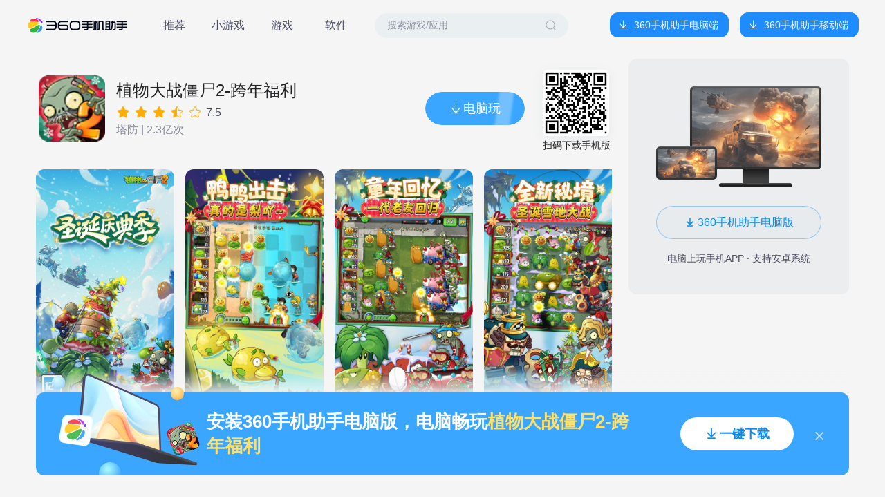

--- FILE ---
content_type: text/html
request_url: https://pc.mobilem.360.cn/website_detail.html?id=771431&fm=&from=home
body_size: 1628
content:
<!DOCTYPE html>
<html lang="en">

<head>
  <meta charset="UTF-8" />
  <meta name="viewport" content="width=device-width, initial-scale=1.0" />
  <link rel="shortcut icon" href="https://s4.ssl.qhimg.com/static/298eb2070380ca45.ico" type="image/x-icon">
  <title>官网详情页</title>
  <style>
    html {
      background: rgba(245, 249, 251, 0.2);
      width: 100%;
      height: 100%;
    }

    body {
      width: 100%;
      height: 100%;
    }

    #app {
      width: 100%;
      height: 100%;
    }
  </style>
  <script type="module" crossorigin src="/assets/website_detail-a0d80c0d.js"></script>
  <link rel="modulepreload" crossorigin href="/assets/visibleShow-b2c731bf.js">
  <link rel="modulepreload" crossorigin href="/assets/star_empty-9f291d3b.js">
  <link rel="modulepreload" crossorigin href="/assets/swiper.min-b1cc27c0.js">
  <link rel="modulepreload" crossorigin href="/assets/vue-qrcode.esm-04d4c729.js">
  <link rel="stylesheet" href="/assets/visibleShow-4a00375f.css">
  <link rel="stylesheet" href="/assets/swiper-6bfe53f8.css">
  <link rel="stylesheet" href="/assets/website_detail-2357cebb.css">
</head>

<body>
  <div id="app"></div>
  
  <script src="//s1.ssl.qhres2.com/static/cadbb88ebdb04e13.js" info="web_monitor"></script>
  <script>
    ; (function () {
      var getParam = function (key) {
        var reg = new RegExp('(' + key + ')=([^&]+)');
        var result = reg.exec(location.search);
        if (result && result[1]) {
          return result[2];
        }
      }
      monitor.setProject('mobilegame');//mobilegame不能修改
      monitor.setOptions({
        eventId: "pc_gw_detail",
        // curpage: getParam('webpg') || 'home',
      });
    }());
  </script>
</body>

</html>

--- FILE ---
content_type: text/html;charset=utf-8
request_url: https://zhushou.360.cn/detail?id=771431&game_src=&apkid=&from=home
body_size: 61619
content:
<!DOCTYPE html><html><head><meta charset="utf-8">
<meta name="viewport" content="width=device-width, initial-scale=1">
<title>360手机助手|手机软件下载|手机游戏下载|安卓软件|安卓游戏|Android手机应用|手机主题壁纸下载|手机视频电影电视剧下载|手机小说杂志下载</title>
<meta name="keywords" content="手机游戏、手机软件、手机电子书、手机壁纸、手机图片、手机视频、手机电影、手机主题、安卓应用下载,主题下载,壁纸下载,铃声下载,电影下载,小说下载">
<meta name="description" content="360手机助手是中国最大最安全的安卓Android手机应用市场，提供丰富的安卓应用下载,主题下载,手机壁纸下载,手机电影视频下载,小说下载等。所有应用均通过360安全检测,绿色无毒。">
<script src="https://s1.ssl.qhres2.com/static/cadbb88ebdb04e13.js"></script>
<style>body,html{height:100%;margin:0;width:100%}:root{--vt-c-white:#fff;--vt-c-white-soft:#f8f8f8;--vt-c-white-mute:#f2f2f2;--vt-c-black:#181818;--vt-c-black-soft:#222;--vt-c-black-mute:#282828;--vt-c-indigo:#2c3e50;--vt-c-divider-light-1:rgba(60,60,60,.29);--vt-c-divider-light-2:rgba(60,60,60,.12);--vt-c-divider-dark-1:rgba(84,84,84,.65);--vt-c-divider-dark-2:rgba(84,84,84,.48);--vt-c-text-light-1:var(--vt-c-indigo);--vt-c-text-light-2:rgba(60,60,60,.66);--vt-c-text-dark-1:var(--vt-c-white);--vt-c-text-dark-2:hsla(0,0%,92%,.64);--color-background:var(--vt-c-white);--color-background-soft:var(--vt-c-white-soft);--color-background-mute:var(--vt-c-white-mute);--color-border:var(--vt-c-divider-light-2);--color-border-hover:var(--vt-c-divider-light-1);--color-heading:var(--vt-c-text-light-1);--color-text:var(--vt-c-text-light-1);--section-gap:160px}@media (prefers-color-scheme:dark){:root{--color-background:var(--vt-c-black);--color-background-soft:var(--vt-c-black-soft);--color-background-mute:var(--vt-c-black-mute);--color-border:var(--vt-c-divider-dark-2);--color-border-hover:var(--vt-c-divider-dark-1);--color-heading:var(--vt-c-text-dark-1);--color-text:var(--vt-c-text-dark-2)}}*,:after,:before{box-sizing:border-box;font-weight:400;margin:0}body,dd,dl,form,h1,h2,h3,h4,h5,h6,ol,p,ul{margin:0;padding:0}table,td,th{border-collapse:collapse}li,ol,ul{list-style:none}h1,h2,h3{font-size:100%;font-weight:400}button,img,input,textarea{border:0;outline:0;vertical-align:middle}a{color:inherit}a,a:active,a:hover{outline:0;text-decoration:none}body{font-family:Microsoft YaHei,Helvetica Neue,Helvetica,STHeiTi,sans-serif;position:relative;-webkit-text-size-adjust:none}a,img{-webkit-touch-callout:none}.clearfix:after,.clearfix:before{content:"";display:table}.clearfix:after{clear:both;overflow:hidden}.clearfix{zoom:1}.fl{float:left}.fr{float:right}.els{overflow:hidden;text-overflow:ellipsis;white-space:nowrap}body{background-color:#fff;margin:0 auto}a,input{-webkit-tap-highlight-color:rgba(0,0,0,0)}::-webkit-scrollbar{width:0}article,section{display:block}*{box-sizing:border-box;max-height:99999px}img{width:100%}html{font-size:4px}.can-not-select{-moz-user-select:none;-webkit-user-select:none;-o-user-select:none;user-select:none}.mask{height:100%;top:0}.swiper-pagination-bullet-active{background:#ffe544!important}</style>
<style>@font-face{font-family:swiper-icons;font-style:normal;font-weight:400;src:url("data:application/font-woff;charset=utf-8;base64, [base64]//wADZ2x5ZgAAAywAAADMAAAD2MHtryVoZWFkAAABbAAAADAAAAA2E2+eoWhoZWEAAAGcAAAAHwAAACQC9gDzaG10eAAAAigAAAAZAAAArgJkABFsb2NhAAAC0AAAAFoAAABaFQAUGG1heHAAAAG8AAAAHwAAACAAcABAbmFtZQAAA/gAAAE5AAACXvFdBwlwb3N0AAAFNAAAAGIAAACE5s74hXjaY2BkYGAAYpf5Hu/j+W2+MnAzMYDAzaX6QjD6/4//Bxj5GA8AuRwMYGkAPywL13jaY2BkYGA88P8Agx4j+/8fQDYfA1AEBWgDAIB2BOoAeNpjYGRgYNBh4GdgYgABEMnIABJzYNADCQAACWgAsQB42mNgYfzCOIGBlYGB0YcxjYGBwR1Kf2WQZGhhYGBiYGVmgAFGBiQQkOaawtDAoMBQxXjg/wEGPcYDDA4wNUA2CCgwsAAAO4EL6gAAeNpj2M0gyAACqxgGNWBkZ2D4/wMA+xkDdgAAAHjaY2BgYGaAYBkGRgYQiAHyGMF8FgYHIM3DwMHABGQrMOgyWDLEM1T9/w8UBfEMgLzE////P/5//f/V/xv+r4eaAAeMbAxwIUYmIMHEgKYAYjUcsDAwsLKxc3BycfPw8jEQA/[base64]/uznmfPFBNODM2K7MTQ45YEAZqGP81AmGGcF3iPqOop0r1SPTaTbVkfUe4HXj97wYE+yNwWYxwWu4v1ugWHgo3S1XdZEVqWM7ET0cfnLGxWfkgR42o2PvWrDMBSFj/IHLaF0zKjRgdiVMwScNRAoWUoH78Y2icB/yIY09An6AH2Bdu/UB+yxopYshQiEvnvu0dURgDt8QeC8PDw7Fpji3fEA4z/PEJ6YOB5hKh4dj3EvXhxPqH/SKUY3rJ7srZ4FZnh1PMAtPhwP6fl2PMJMPDgeQ4rY8YT6Gzao0eAEA409DuggmTnFnOcSCiEiLMgxCiTI6Cq5DZUd3Qmp10vO0LaLTd2cjN4fOumlc7lUYbSQcZFkutRG7g6JKZKy0RmdLY680CDnEJ+UMkpFFe1RN7nxdVpXrC4aTtnaurOnYercZg2YVmLN/d/gczfEimrE/fs/bOuq29Zmn8tloORaXgZgGa78yO9/cnXm2BpaGvq25Dv9S4E9+5SIc9PqupJKhYFSSl47+Qcr1mYNAAAAeNptw0cKwkAAAMDZJA8Q7OUJvkLsPfZ6zFVERPy8qHh2YER+3i/BP83vIBLLySsoKimrqKqpa2hp6+jq6RsYGhmbmJqZSy0sraxtbO3sHRydnEMU4uR6yx7JJXveP7WrDycAAAAAAAH//wACeNpjYGRgYOABYhkgZgJCZgZNBkYGLQZtIJsFLMYAAAw3ALgAeNolizEKgDAQBCchRbC2sFER0YD6qVQiBCv/H9ezGI6Z5XBAw8CBK/m5iQQVauVbXLnOrMZv2oLdKFa8Pjuru2hJzGabmOSLzNMzvutpB3N42mNgZGBg4GKQYzBhYMxJLMlj4GBgAYow/P/PAJJhLM6sSoWKfWCAAwDAjgbRAAB42mNgYGBkAIIbCZo5IPrmUn0hGA0AO8EFTQAA")}:root{--swiper-theme-color:#007aff}:host{display:block;margin-left:auto;margin-right:auto;position:relative;z-index:1}.swiper{display:block;list-style:none;margin-left:auto;margin-right:auto;overflow:hidden;padding:0;position:relative;z-index:1}.swiper-vertical>.swiper-wrapper{flex-direction:column}.swiper-wrapper{box-sizing:content-box;display:flex;height:100%;position:relative;transition-property:transform;transition-timing-function:var(--swiper-wrapper-transition-timing-function,initial);width:100%;z-index:1}.swiper-android .swiper-slide,.swiper-ios .swiper-slide,.swiper-wrapper{transform:translateZ(0)}.swiper-horizontal{touch-action:pan-y}.swiper-vertical{touch-action:pan-x}.swiper-slide{display:block;flex-shrink:0;height:100%;position:relative;transition-property:transform;width:100%}.swiper-slide-invisible-blank{visibility:hidden}.swiper-autoheight,.swiper-autoheight .swiper-slide{height:auto}.swiper-autoheight .swiper-wrapper{align-items:flex-start;transition-property:transform,height}.swiper-backface-hidden .swiper-slide{backface-visibility:hidden;transform:translateZ(0)}.swiper-3d.swiper-css-mode .swiper-wrapper{perspective:1200px}.swiper-3d .swiper-wrapper{transform-style:preserve-3d}.swiper-3d{perspective:1200px}.swiper-3d .swiper-cube-shadow,.swiper-3d .swiper-slide{transform-style:preserve-3d}.swiper-css-mode>.swiper-wrapper{overflow:auto;scrollbar-width:none;-ms-overflow-style:none}.swiper-css-mode>.swiper-wrapper::-webkit-scrollbar{display:none}.swiper-css-mode>.swiper-wrapper>.swiper-slide{scroll-snap-align:start start}.swiper-css-mode.swiper-horizontal>.swiper-wrapper{scroll-snap-type:x mandatory}.swiper-css-mode.swiper-vertical>.swiper-wrapper{scroll-snap-type:y mandatory}.swiper-css-mode.swiper-free-mode>.swiper-wrapper{scroll-snap-type:none}.swiper-css-mode.swiper-free-mode>.swiper-wrapper>.swiper-slide{scroll-snap-align:none}.swiper-css-mode.swiper-centered>.swiper-wrapper:before{content:"";flex-shrink:0;order:9999}.swiper-css-mode.swiper-centered>.swiper-wrapper>.swiper-slide{scroll-snap-align:center center;scroll-snap-stop:always}.swiper-css-mode.swiper-centered.swiper-horizontal>.swiper-wrapper>.swiper-slide:first-child{margin-inline-start:var(--swiper-centered-offset-before)}.swiper-css-mode.swiper-centered.swiper-horizontal>.swiper-wrapper:before{height:100%;min-height:1px;width:var(--swiper-centered-offset-after)}.swiper-css-mode.swiper-centered.swiper-vertical>.swiper-wrapper>.swiper-slide:first-child{margin-block-start:var(--swiper-centered-offset-before)}.swiper-css-mode.swiper-centered.swiper-vertical>.swiper-wrapper:before{height:var(--swiper-centered-offset-after);min-width:1px;width:100%}.swiper-3d .swiper-slide-shadow,.swiper-3d .swiper-slide-shadow-bottom,.swiper-3d .swiper-slide-shadow-left,.swiper-3d .swiper-slide-shadow-right,.swiper-3d .swiper-slide-shadow-top{height:100%;left:0;pointer-events:none;position:absolute;top:0;width:100%;z-index:10}.swiper-3d .swiper-slide-shadow{background:rgba(0,0,0,.15)}.swiper-3d .swiper-slide-shadow-left{background-image:linear-gradient(270deg,rgba(0,0,0,.5),transparent)}.swiper-3d .swiper-slide-shadow-right{background-image:linear-gradient(90deg,rgba(0,0,0,.5),transparent)}.swiper-3d .swiper-slide-shadow-top{background-image:linear-gradient(0deg,rgba(0,0,0,.5),transparent)}.swiper-3d .swiper-slide-shadow-bottom{background-image:linear-gradient(180deg,rgba(0,0,0,.5),transparent)}.swiper-lazy-preloader{border:4px solid var(--swiper-preloader-color,var(--swiper-theme-color));border-radius:50%;border-top:4px solid transparent;box-sizing:border-box;height:42px;left:50%;margin-left:-21px;margin-top:-21px;position:absolute;top:50%;transform-origin:50%;width:42px;z-index:10}.swiper-watch-progress .swiper-slide-visible .swiper-lazy-preloader,.swiper:not(.swiper-watch-progress) .swiper-lazy-preloader{animation:swiper-preloader-spin 1s linear infinite}.swiper-lazy-preloader-white{--swiper-preloader-color:#fff}.swiper-lazy-preloader-black{--swiper-preloader-color:#000}@keyframes swiper-preloader-spin{0%{transform:rotate(0deg)}to{transform:rotate(1turn)}}</style>
<style>:root{--swiper-navigation-size:44px}.swiper-button-next,.swiper-button-prev{align-items:center;color:var(--swiper-navigation-color,var(--swiper-theme-color));cursor:pointer;display:flex;height:var(--swiper-navigation-size);justify-content:center;margin-top:calc(0px - var(--swiper-navigation-size)/2);position:absolute;top:var(--swiper-navigation-top-offset,50%);width:calc(var(--swiper-navigation-size)/44*27);z-index:10}.swiper-button-next.swiper-button-disabled,.swiper-button-prev.swiper-button-disabled{cursor:auto;opacity:.35;pointer-events:none}.swiper-button-next.swiper-button-hidden,.swiper-button-prev.swiper-button-hidden{cursor:auto;opacity:0;pointer-events:none}.swiper-navigation-disabled .swiper-button-next,.swiper-navigation-disabled .swiper-button-prev{display:none!important}.swiper-button-next svg,.swiper-button-prev svg{height:100%;-o-object-fit:contain;object-fit:contain;transform-origin:center;width:100%}.swiper-rtl .swiper-button-next svg,.swiper-rtl .swiper-button-prev svg{transform:rotate(180deg)}.swiper-button-prev,.swiper-rtl .swiper-button-next{left:var(--swiper-navigation-sides-offset,10px);right:auto}.swiper-button-lock{display:none}.swiper-button-next:after,.swiper-button-prev:after{font-family:swiper-icons;font-size:var(--swiper-navigation-size);font-variant:normal;letter-spacing:0;line-height:1;text-transform:none!important}.swiper-button-prev:after,.swiper-rtl .swiper-button-next:after{content:"prev"}.swiper-button-next,.swiper-rtl .swiper-button-prev{left:auto;right:var(--swiper-navigation-sides-offset,10px)}.swiper-button-next:after,.swiper-rtl .swiper-button-prev:after{content:"next"}</style>
<style>.swiper-pagination{position:absolute;text-align:center;transform:translateZ(0);transition:opacity .3s;z-index:10}.swiper-pagination.swiper-pagination-hidden{opacity:0}.swiper-pagination-disabled>.swiper-pagination,.swiper-pagination.swiper-pagination-disabled{display:none!important}.swiper-horizontal>.swiper-pagination-bullets,.swiper-pagination-bullets.swiper-pagination-horizontal,.swiper-pagination-custom,.swiper-pagination-fraction{bottom:var(--swiper-pagination-bottom,8px);left:0;top:var(--swiper-pagination-top,auto);width:100%}.swiper-pagination-bullets-dynamic{font-size:0;overflow:hidden}.swiper-pagination-bullets-dynamic .swiper-pagination-bullet{position:relative;transform:scale(.33)}.swiper-pagination-bullets-dynamic .swiper-pagination-bullet-active,.swiper-pagination-bullets-dynamic .swiper-pagination-bullet-active-main{transform:scale(1)}.swiper-pagination-bullets-dynamic .swiper-pagination-bullet-active-prev{transform:scale(.66)}.swiper-pagination-bullets-dynamic .swiper-pagination-bullet-active-prev-prev{transform:scale(.33)}.swiper-pagination-bullets-dynamic .swiper-pagination-bullet-active-next{transform:scale(.66)}.swiper-pagination-bullets-dynamic .swiper-pagination-bullet-active-next-next{transform:scale(.33)}.swiper-pagination-bullet{background:var(--swiper-pagination-bullet-inactive-color,#000);border-radius:var(--swiper-pagination-bullet-border-radius,50%);display:inline-block;height:var(--swiper-pagination-bullet-height,var(--swiper-pagination-bullet-size,8px));opacity:var(--swiper-pagination-bullet-inactive-opacity,.2);width:var(--swiper-pagination-bullet-width,var(--swiper-pagination-bullet-size,8px))}button.swiper-pagination-bullet{-webkit-appearance:none;-moz-appearance:none;appearance:none;border:none;box-shadow:none;margin:0;padding:0}.swiper-pagination-clickable .swiper-pagination-bullet{cursor:pointer}.swiper-pagination-bullet:only-child{display:none!important}.swiper-pagination-bullet-active{background:var(--swiper-pagination-color,var(--swiper-theme-color));opacity:var(--swiper-pagination-bullet-opacity,1)}.swiper-pagination-vertical.swiper-pagination-bullets,.swiper-vertical>.swiper-pagination-bullets{left:var(--swiper-pagination-left,auto);right:var(--swiper-pagination-right,8px);top:50%;transform:translate3d(0,-50%,0)}.swiper-pagination-vertical.swiper-pagination-bullets .swiper-pagination-bullet,.swiper-vertical>.swiper-pagination-bullets .swiper-pagination-bullet{display:block;margin:var(--swiper-pagination-bullet-vertical-gap,6px) 0}.swiper-pagination-vertical.swiper-pagination-bullets.swiper-pagination-bullets-dynamic,.swiper-vertical>.swiper-pagination-bullets.swiper-pagination-bullets-dynamic{top:50%;transform:translateY(-50%);width:8px}.swiper-pagination-vertical.swiper-pagination-bullets.swiper-pagination-bullets-dynamic .swiper-pagination-bullet,.swiper-vertical>.swiper-pagination-bullets.swiper-pagination-bullets-dynamic .swiper-pagination-bullet{display:inline-block;transition:transform .2s,top .2s}.swiper-horizontal>.swiper-pagination-bullets .swiper-pagination-bullet,.swiper-pagination-horizontal.swiper-pagination-bullets .swiper-pagination-bullet{margin:0 var(--swiper-pagination-bullet-horizontal-gap,4px)}.swiper-horizontal>.swiper-pagination-bullets.swiper-pagination-bullets-dynamic,.swiper-pagination-horizontal.swiper-pagination-bullets.swiper-pagination-bullets-dynamic{left:50%;transform:translateX(-50%);white-space:nowrap}.swiper-horizontal>.swiper-pagination-bullets.swiper-pagination-bullets-dynamic .swiper-pagination-bullet,.swiper-pagination-horizontal.swiper-pagination-bullets.swiper-pagination-bullets-dynamic .swiper-pagination-bullet{transition:transform .2s,left .2s}.swiper-horizontal.swiper-rtl>.swiper-pagination-bullets-dynamic .swiper-pagination-bullet{transition:transform .2s,right .2s}.swiper-pagination-fraction{color:var(--swiper-pagination-fraction-color,inherit)}.swiper-pagination-progressbar{background:var(--swiper-pagination-progressbar-bg-color,rgba(0,0,0,.25));position:absolute}.swiper-pagination-progressbar .swiper-pagination-progressbar-fill{background:var(--swiper-pagination-color,var(--swiper-theme-color));height:100%;left:0;position:absolute;top:0;transform:scale(0);transform-origin:left top;width:100%}.swiper-rtl .swiper-pagination-progressbar .swiper-pagination-progressbar-fill{transform-origin:right top}.swiper-horizontal>.swiper-pagination-progressbar,.swiper-pagination-progressbar.swiper-pagination-horizontal,.swiper-pagination-progressbar.swiper-pagination-vertical.swiper-pagination-progressbar-opposite,.swiper-vertical>.swiper-pagination-progressbar.swiper-pagination-progressbar-opposite{height:var(--swiper-pagination-progressbar-size,4px);left:0;top:0;width:100%}.swiper-horizontal>.swiper-pagination-progressbar.swiper-pagination-progressbar-opposite,.swiper-pagination-progressbar.swiper-pagination-horizontal.swiper-pagination-progressbar-opposite,.swiper-pagination-progressbar.swiper-pagination-vertical,.swiper-vertical>.swiper-pagination-progressbar{height:100%;left:0;top:0;width:var(--swiper-pagination-progressbar-size,4px)}.swiper-pagination-lock{display:none}</style>
<style>#--unocss--{layer:__ALL__}</style>
<style>.main-content[data-v-5f329a58]{background:#f5f5f5;height:100%;overflow:auto;width:100%}.main-content .top-nav .search-input[data-v-5f329a58]{background:url(/_nuxt/imgbg.CmVmDHis.png) no-repeat;height:30px;margin:15px 0 0 170px;position:relative;width:265px}.main-content .top-nav .search-input input[data-v-5f329a58]{color:#a7acb8;height:26px;left:22px;line-height:26px;position:absolute;top:2px;width:168px}.main-content .top-nav .search-input div[data-v-5f329a58]{color:transparent;cursor:pointer;font-size:14px;height:30px;line-height:30px;padding:0 7px;position:absolute;right:0;top:0}.main-content .tab-nav[data-v-5f329a58]{background:url(/_nuxt/imgbg.CmVmDHis.png) no-repeat;background-position:0 -109px;background-repeat:repeat-x;height:38px}.main-content .tab-nav .left-tab div[data-v-5f329a58]{background:url(/_nuxt/imgbg.CmVmDHis.png) no-repeat;background-position:0 -70px;color:#999;cursor:pointer;font-size:14px;font-weight:700;height:38px;line-height:38px;text-align:center;text-shadow:-1px 0 #e2e2e2,0 1px #e2e2e2,1px 0 #e2e2e2,0 -1px #e2e2e2;width:100px}.main-content .tab-nav .left-tab div[data-v-5f329a58]:hover{color:#303030}.main-content .tab-nav .left-tab .active[data-v-5f329a58]{background-position:0 -31px;color:#fff;text-shadow:none}.main-content .tab-nav .left-tab .active[data-v-5f329a58]:hover{color:#fff}.main-content .tab-nav .right-btn[data-v-5f329a58]{color:#0073d4;cursor:pointer;font-size:12px;font-weight:100;height:38px;line-height:38px;margin-right:10px}.main-content .top-bar .logo[data-v-5f329a58]{border-radius:12px}.main-content .top-bar .title[data-v-5f329a58]{color:#242427;font-size:24px;font-weight:500}.main-content .top-bar .score[data-v-5f329a58]{color:#484b62;font-size:16px}.main-content .top-bar .download-times[data-v-5f329a58]{color:#858a98;font-size:16px;font-weight:400}.main-content .top-bar .download-icon[data-v-5f329a58]{height:20px;left:35px;position:absolute;top:15px;width:20px}.main-content .top-bar .play-btn[data-v-5f329a58]{background:url("[data-uri]") no-repeat;background-size:100% 100%;border-radius:26px;cursor:pointer;height:48px;overflow:hidden;position:relative;width:144px}.main-content .top-bar .play-btn .progress[data-v-5f329a58]{background:#2192f1;border-radius:26px 0 0 26px;height:100%;left:0;position:absolute;top:0;z-index:1}.main-content .top-bar .play-btn p[data-v-5f329a58]{color:#fff;font-size:18px;font-weight:500;height:100%;line-height:48px;padding-left:20px;position:absolute;width:100%;z-index:2}.main-content .top-bar .play-btn .bg[data-v-5f329a58]{animation:lightani-5f329a58 1s linear infinite;height:48px;position:absolute;top:0;width:32px;z-index:1}@keyframes lightani-5f329a58{0%{transform:scale(1) translateX(0)}50%{transform:scale(1.5) translateX(72px)}to{transform:scale(1) translateX(144px)}}.main-content .top-bar .qrcode-wrapper[data-v-5f329a58]{height:112px;margin-left:26px;padding:0 2px 0 0;text-align:center}.main-content .top-bar .qrcode-wrapper .code-bg[data-v-5f329a58]{background:#fff;border-radius:8px;box-shadow:0 4px 16px 0 rgba(125,149,184,.102);height:96px;overflow:hidden;text-align:center;width:96px}.main-content .top-bar .qrcode-wrapper p[data-v-5f329a58]{color:#242427;font-size:14px;font-weight:400;margin-top:5px}.main-content .img-list-wrapper[data-v-5f329a58]{position:relative}.main-content .img-list-wrapper .left-arrow[data-v-5f329a58]{background:url("[data-uri]") no-repeat;background-size:100% 100%;left:12px;margin-top:-24px;position:absolute;top:50%}.main-content .img-list-wrapper .left-arrow[data-v-5f329a58]:hover{background:url("[data-uri]") no-repeat;background-size:100% 100%}.main-content .img-list-wrapper .right-arrow[data-v-5f329a58]{background:url("[data-uri]") no-repeat;background-size:100% 100%;margin-top:-24px;position:absolute;right:12px;top:50%}.main-content .img-list-wrapper .right-arrow[data-v-5f329a58]:hover{background:url("[data-uri]") no-repeat;background-size:100% 100%}.main-content .img-list-wrapper .img-list-scroller[data-v-5f329a58]{flex:1;overflow:hidden}.main-content .img-list-wrapper .img-list-scroller .img-list[data-v-5f329a58]{overflow-x:auto;overflow-y:hidden}.main-content .img-list-wrapper .img-list-scroller .img-list img[data-v-5f329a58]{border-radius:12px}.main-content .desc[data-v-5f329a58]{position:relative}.main-content .desc h3[data-v-5f329a58]{color:#242427;font-size:18px;font-weight:600}.main-content .desc .content[data-v-5f329a58]{color:#484b62;font-size:14px;font-weight:400;overflow:hidden;white-space:break-spaces;width:calc(100% - 70px)}.main-content .desc .desc-btn[data-v-5f329a58]{bottom:3px;color:#098af5;cursor:pointer;font-size:14px;font-weight:400;height:20px;position:absolute;right:0;text-align:right;width:60px}.main-content .other-info h3[data-v-5f329a58]{color:#242427;font-size:18px;font-weight:600}.main-content .other-info .list .item[data-v-5f329a58]{margin-bottom:20px;position:relative;width:33.3%}.main-content .other-info .list .item .line1[data-v-5f329a58]{color:#858a98;font-size:12px;font-weight:400;margin-bottom:4px}.main-content .other-info .list .item .line2[data-v-5f329a58]{color:#484b62;font-size:14px;font-weight:400}.main-content .other-info .list .item .btn[data-v-5f329a58]{color:#098af5;cursor:pointer;font-size:14px;font-weight:400}.main-content .other-info .list .item .modal[data-v-5f329a58]{background:#fff;border-radius:8px;box-shadow:0 4px 16px 0 rgba(125,149,184,.102);height:300px;overflow:auto;position:absolute;width:244px;z-index:1}.main-content .other-info .list .item .modal p[data-v-5f329a58]{color:#222;font-size:11px;padding-bottom:11px}.main-content .other-info .list .item .modal-right[data-v-5f329a58]{left:65px;top:-265px}.main-content .other-info .list .item .modal-left[data-v-5f329a58]{left:-260px;top:-265px}.main-content .right-gray[data-v-5f329a58]{border-radius:12px;margin-top:12px}.main-content .right-gray .btn[data-v-5f329a58]{background:rgba(59,166,255,.02);border:1px solid rgba(59,166,255,.502);border-radius:24px;cursor:pointer;height:48px;margin:28px auto 20px;overflow:hidden;position:relative;text-align:center;width:100%}.main-content .right-gray .btn .progress[data-v-5f329a58]{background:rgba(59,166,255,.3);border-radius:24px 0 0 24px;height:100%;left:0;position:absolute;top:0;z-index:1}.main-content .right-gray .btn span[data-v-5f329a58]{color:#098af5;font-size:16px;font-weight:400}.main-content .right-gray .bottom-text[data-v-5f329a58]{color:#484b62;font-size:14px;font-weight:400;text-align:center}.main-content .bottom-banner[data-v-5f329a58]{background:url(/_nuxt/bottom-banner.CaEDKer2.png) no-repeat;background-size:100% 100%;bottom:0;height:184px;left:0;margin:0 auto;position:fixed;right:0;width:100%;z-index:10}.main-content .bottom-banner .logo[data-v-5f329a58]{border-radius:8px;height:40px;left:193px;position:absolute;top:79px;transform:rotate(-20deg);width:40px}.main-content .bottom-banner .text-box[data-v-5f329a58]{align-items:center;display:flex;height:184px;left:21%;position:absolute;top:0;width:630px}.main-content .bottom-banner .text[data-v-5f329a58]{color:#fff;font-size:26px;font-weight:700;width:630px}.main-content .bottom-banner .text span[data-v-5f329a58]{color:#ffe069;font-weight:700}.main-content .bottom-banner .btn[data-v-5f329a58]{background:#fff;border-radius:24px;cursor:pointer;height:48px;overflow:hidden;position:absolute;right:80px;top:68px;width:164px}.main-content .bottom-banner .btn .progress[data-v-5f329a58]{background:rgba(59,166,255,.3);border-radius:24px 0 0 24px;height:100%;left:0;position:absolute;top:0;z-index:1}.main-content .bottom-banner .btn span[data-v-5f329a58]{color:#098af5;font-size:18px;font-weight:700}.main-content .bottom-banner .close[data-v-5f329a58]{cursor:pointer;position:absolute;right:35px;top:87px}</style>
<style>.tab-item[data-v-343b8f5c]{border-radius:8px;color:#484b62;cursor:pointer;font-size:16px;font-weight:400;height:36px;line-height:36px;margin-right:14px;text-align:center;width:64px}.tab-item[data-v-343b8f5c]:last-child{margin-right:24px}.tab-item.active[data-v-343b8f5c]{background:#d1e9ff;color:#242427;font-weight:500}.search-input-wrapper[data-v-343b8f5c]{background:rgba(223,235,239,.5);border-radius:24px;box-sizing:border-box;height:36px;position:relative;width:280px}.search-input-wrapper .search-rec[data-v-343b8f5c]{background:#fff;border-radius:12px;box-shadow:0 4px 4px 0 rgba(169,189,209,.2);height:129px;overflow:auto;overflow:scroll;padding:12px 16px;position:absolute;width:284px;z-index:2}.search-input-wrapper .search-rec .title[data-v-343b8f5c]{font-size:14px;font-weight:500;height:20px;line-height:20px;text-align:left}.search-input-wrapper .search-rec .item[data-v-343b8f5c]{box-sizing:content-box;cursor:pointer;font-size:12px;height:17px;line-height:17px;padding-top:10px;text-align:left}.search-input[data-v-343b8f5c]{background:url("[data-uri]") 95% no-repeat;background-size:24px 24px}.search-input[data-v-343b8f5c]::-moz-placeholder{color:#898d9e;font-size:14px;font-weight:400}.search-input[data-v-343b8f5c]::placeholder{color:#898d9e;font-size:14px;font-weight:400}</style>
<style>.btn-wrapper[data-v-6a3e8d76],.dbtn[data-v-6a3e8d76]{border-radius:14px;text-align:center}.dbtn[data-v-6a3e8d76]{background:#1e8bff;color:#fff;cursor:pointer;display:inline-block;font-size:14px;font-weight:400;height:28px;line-height:28px;margin:0 auto;min-width:70px;overflow:hidden;padding:0 14px;position:relative}.dbtn .mask[data-v-6a3e8d76]{border-radius:14px;left:0;position:absolute;top:0;visibility:hidden;z-index:2}.dbtn .download-icon[data-v-6a3e8d76]{height:16px;margin-right:6px;width:16px}.dbtn .progress[data-v-6a3e8d76]{background:#1e8bff;border-radius:14px 0 0 14px;height:100%;left:0;position:absolute;top:0;z-index:1}.dbtn a[data-v-6a3e8d76]{color:#fff;word-break:keep-all}.dbtn .download-icon[data-v-6a3e8d76],.dbtn a[data-v-6a3e8d76]{position:relative;z-index:2}.dbtn.big[data-v-6a3e8d76]{border-radius:18px;font-size:15px;font-weight:500;height:36px;line-height:36px;position:relative;width:112px}.dbtn.big .mask[data-v-6a3e8d76]{left:0;position:absolute;top:0;visibility:hidden}.dbtn.large[data-v-6a3e8d76]{border-radius:24px;font-size:16px;height:48px;line-height:48px;position:relative;width:320px}.dbtn.large .mask[data-v-6a3e8d76]{left:0;position:absolute;top:0;visibility:hidden}.dbtn.large a[data-v-6a3e8d76]{font-weight:700}.dbtn.navBig[data-v-6a3e8d76]{border-radius:12px;font-size:14px;height:36px;line-height:36px;padding:0 14px 0 12px;position:relative;width:172px}.dbtn.navBig .mask[data-v-6a3e8d76]{left:0;position:absolute;top:0;visibility:hidden}.dbtn.navBig a[data-v-6a3e8d76]{font-weight:500}.dbtn.large.normal[data-v-6a3e8d76]{background:linear-gradient(0deg,#2f97ff,#1573ff);color:#fff}.dbtn:hover .mask[data-v-6a3e8d76]{background:rgba(0,0,0,.06);visibility:visible}.light[data-v-6a3e8d76]{background:rgba(59,166,255,.15)}.light .progress[data-v-6a3e8d76]{background:rgba(59,166,255,.3)}.light a[data-v-6a3e8d76]{color:#098af5}</style>
<style>.loading-wrapper[data-v-f4c88f7e]{left:0;position:fixed;right:0}.loading img[data-v-f4c88f7e]{animation:rotate-f4c88f7e .8s linear infinite}p[data-v-f4c88f7e]{color:#858a98;font-weight:400}.btn[data-v-f4c88f7e],p[data-v-f4c88f7e]{font-size:14px}.btn[data-v-f4c88f7e]{background:#3ba6ff;border-radius:18px;color:#fff;cursor:pointer;font-weight:500;height:36px;line-height:36px;overflow:hidden;text-align:center;width:96px}.btn[data-v-f4c88f7e]:hover{position:relative}.btn:hover .mask[data-v-f4c88f7e]{background:rgba(0,0,0,.06);height:100%;position:absolute;width:100%;z-index:1}@keyframes rotate-f4c88f7e{0%{transform:rotate(0deg)}to{transform:rotate(1turn)}}</style>
<link rel="stylesheet" href="/_nuxt/entry.CpKFYuG-.css">
<link rel="stylesheet" href="/_nuxt/swiper-vue.DzBLybpc.css">
<link rel="stylesheet" href="/_nuxt/DownloadTips.D4HFD9gy.css">
<link rel="modulepreload" as="script" crossorigin href="/_nuxt/BjV5PwDX.js">
<link rel="modulepreload" as="script" crossorigin href="/_nuxt/YqEdpnx0.js">
<link rel="modulepreload" as="script" crossorigin href="/_nuxt/C_vBFx6m.js">
<link rel="modulepreload" as="script" crossorigin href="/_nuxt/DIvjRDw9.js">
<link rel="modulepreload" as="script" crossorigin href="/_nuxt/Bc599fSY.js">
<link rel="modulepreload" as="script" crossorigin href="/_nuxt/BRXmTPyV.js">
<link rel="prefetch" as="script" crossorigin href="/_nuxt/Z4lLpZG9.js">
<link rel="prefetch" as="script" crossorigin href="/_nuxt/CokmWwW4.js">
<link rel="prefetch" as="script" crossorigin href="/_nuxt/52BoeO-h.js">
<link rel="prefetch" as="image" type="image/png" href="/_nuxt/pc.B_3Ug_0n.png">
<link rel="prefetch" as="image" type="image/png" href="/_nuxt/imgbg.CmVmDHis.png">
<link rel="prefetch" as="image" type="image/png" href="/_nuxt/bottom-banner.CaEDKer2.png">
<link rel="prefetch" as="image" type="image/png" href="/_nuxt/logo.BqIkBOCr.png">
<link rel="prefetch" as="image" type="image/png" href="/_nuxt/empty._5qIweqC.png">
<link rel="prefetch" as="image" type="image/png" href="/_nuxt/netError.DKDogPYe.png">
<link rel="prefetch" as="image" type="image/png" href="/_nuxt/tips_img.C62bH8ze.png">
<script type="module" src="/_nuxt/BjV5PwDX.js" crossorigin></script>
<script id="unhead:payload" type="application/json">{"title":"360手机助手|手机软件下载|手机游戏下载|安卓软件|安卓游戏|Android手机应用|手机主题壁纸下载|手机视频电影电视剧下载|手机小说杂志下载"}</script></head><body><div id="__nuxt"><div><div ma class="main-content" p-t-18 data-v-5f329a58><div class="navigation-wrapper" flex justify-start items-center max-w-1200 ma p-b-18 data-v-5f329a58 data-v-343b8f5c><a href="/" class="" data-v-343b8f5c><img cursor-pointer src="/_nuxt/logo.BqIkBOCr.png" w-144 h-28 m-r-36 data-v-343b8f5c></a><div flex justify-start items-center data-v-343b8f5c><div class="tab-item" data-v-343b8f5c><a href="/" class="" w-full h-full block data-v-343b8f5c>推荐</a></div><div class="tab-item" data-v-343b8f5c><a href="/category_littlegame" class="" w-full h-full block data-v-343b8f5c>小游戏</a></div><div class="tab-item" data-v-343b8f5c><a href="/category_game" class="" w-full h-full block data-v-343b8f5c>游戏</a></div><div class="tab-item" data-v-343b8f5c><a href="/category_soft" class="" w-full h-full block data-v-343b8f5c>软件</a></div></div><div class="search-input-wrapper" m-r-60 data-v-343b8f5c><input placeholder="搜索游戏/应用" class="search-input" p-l-18 p-r-38 w-280 h-36 value="" data-v-343b8f5c><!----></div><div flex justify-start data-v-343b8f5c><div class="btn-wrapper" m-r-16 data-v-343b8f5c data-v-6a3e8d76><div class="dbtn blue navBig" style="background: ;" data-v-6a3e8d76><div class="progress" style="width:0%" data-v-6a3e8d76></div><div flex justify-start items-center data-v-6a3e8d76><img class="download-icon" src="[data-uri]" data-v-6a3e8d76><a w-full h-full data-v-6a3e8d76>360手机助手电脑端</a></div><div class="mask" w-full h-full data-v-6a3e8d76></div></div></div><div class="btn-wrapper" data-v-343b8f5c data-v-6a3e8d76><div class="dbtn blue navBig" style="background: ;" data-v-6a3e8d76><div class="progress" style="width:0%" data-v-6a3e8d76></div><div flex justify-start items-center data-v-6a3e8d76><img class="download-icon" src="[data-uri]" data-v-6a3e8d76><a w-full h-full data-v-6a3e8d76>360手机助手移动端</a></div><div class="mask" w-full h-full data-v-6a3e8d76></div></div></div></div></div><div w-full h-full max-w-1176 ma data-v-5f329a58><div data-v-5f329a58><div class="loading-wrapper" text-center style="top:calc(50% - 24px);" data-v-5f329a58 data-v-f4c88f7e><div class="loading" m-l-a m-r-a data-v-f4c88f7e><img src="[data-uri]" w-48 h-48 block ma data-v-f4c88f7e></div><!----><!----></div></div><!----><div class="bottom-banner" max-w-1176 data-v-5f329a58><img class="logo" src="http://p17.qhimg.com/t11a4d74fffdb085ecaa3454e24.png" w-96 h-96 m-r-16 data-v-5f329a58><div class="text-box" data-v-5f329a58><p class="text" data-v-5f329a58> 安装360手机助手电脑版，电脑畅玩<span data-v-5f329a58>植物大战僵尸2-跨年福利</span></p></div><div class="btn" flex justify-center items-center data-v-5f329a58><div class="progress" style="width:0%" data-v-5f329a58></div><img w-20 h-20 m-r-2 src="[data-uri]" data-v-5f329a58><span data-v-5f329a58>一键下载</span></div><img class="close" w-16 h-16 src="[data-uri]" data-v-5f329a58></div></div><!----><!----></div></div></div><div id="teleports"></div><script type="application/json" id="__NUXT_DATA__" data-ssr="true">[["Reactive",1],{"data":2,"state":88,"once":89,"_errors":90,"serverRendered":92,"path":93},{"B0w4fQiyfh":3},{"code":4,"msg":5,"ts":6,"data":7},0,"ok",1769898257,{"soft_id":8,"soft_name":9,"download_urls":10,"logo_url_8":11,"box_label":12,"price_info":13,"promote_info":14,"market_ids":15,"rsa_md5s":16,"is_authority_w":12,"apk_sizes":17,"apk_md5s":18,"signature_md5s":19,"pname":20,"is_ad":12,"is_free":21,"snap_urls":22,"snap_urls_compact":23,"version_code":24,"is_black":12,"is_authority_g":12,"author":25,"version_name":26,"baike_name":27,"soft_brief":28,"soft_html_brief":29,"edition_brief":30,"soft_corp_name":31,"soft_language":32,"edit_time":33,"is_push_ad":12,"is_inscreen_ad":12,"is_plugin":12,"create_time":34,"update_time":35,"os_version":36,"vote_scores":37,"tag_key_words":38,"download_times":39,"is_threshold":12,"is_authority":32,"is_online":32,"is_offerwall":12,"pdown_url":40,"logo_url":11,"soft_logo_url":25,"type":41,"category_level2_id":42,"tips":43,"level":44,"list_tag":38,"dev_id":45,"daily_total_num":46,"daily_upgrade_num":47,"category_level1_ids":48,"category_level2_ids":49,"soft_orders":50,"diff_versions":25,"flag":25,"package_count":12,"app_level":51,"is_top":12,"category_level1_id":21,"category_level2_name":52,"big_version":12,"upgrade_index_num":25,"logo_url_160":53,"logo_512":54,"unstart_rate":12,"is_g":32,"single_word":55,"sensitive_url":56,"amd32_app_pkg":57,"cpu_arch":59,"age":60,"permission_list":61,"beian_number":86,"bind_engine":87,"id":8,"name":9,"apkid":20,"size":17,"down_url":10},"771431","植物大战僵尸2-跨年福利","http://s.shouji.qihucdn.com/260106/158450bd34fac5896fec3e33de0612db/com.popcap.pvz2cthd360_1750.apk?en=curpage%3D%26exp%3D1770503057%26from%3Dopenbox_PcHome_detail%26m2%3D%26ts%3D1769898257%26tok%3Df508d235e63f2c016814e6b701d58014%26v%3D%26f%3Dz.apk","http://p17.qhimg.com/t11a4d74fffdb085ecaa3454e24.png","0","道具付费","更新版本修复了签到闪退问题，如用户仍有签到故障、进度不同步等问题也请咨询游戏客服电话：4008932088。","360market","490eb8f6e7d146a1763b455ebbcc0fd9","1661422254","158450bd34fac5896fec3e33de0612db","64205d062f3eabc2181666c3d75efc34","com.popcap.pvz2cthd360","2","http://p17.qhimg.com/t11a4d74fff26081a9f4c2ebd40.jpg,http://p15.qhimg.com/t11a4d74fffaf45135993d3972b.jpg,http://p15.qhimg.com/t11a4d74fff6767157bc2d1b269.jpg,http://p15.qhimg.com/t11a4d74fffeaacc1901f6162ac.jpg,http://p15.qhimg.com/t11a4d74fff0abeb996d8d7d66d.jpg","http://p17.qhimg.com/dr/270_270_35/t11a4d74fff26081a9f4c2ebd40.jpg,http://p15.qhimg.com/dr/270_270_35/t11a4d74fffaf45135993d3972b.jpg,http://p15.qhimg.com/dr/270_270_35/t11a4d74fff6767157bc2d1b269.jpg,http://p15.qhimg.com/dr/270_270_35/t11a4d74fffeaacc1901f6162ac.jpg,http://p15.qhimg.com/dr/270_270_35/t11a4d74fff0abeb996d8d7d66d.jpg","1750","","3.9.5","植物大战僵尸2高清版 Android_com.popcap.pvz2cthd360","《植物大战僵尸2》是《植物大战僵尸》的全新续作。在沿袭了经典的植物防御僵尸玩法的基础上，新增了植物能量、手势道具、僵尸设定图及游戏关卡的选择场景，玩家将可以体验到古埃及、海盗湾及狂野西部三大主要关卡等新鲜元素。游戏同时集成了即时战略、塔防御战和卡片收集等要素，玩家控制植物抵御僵尸的进攻，保护这片植物园。 \r\n\r\n这款游戏要求玩家既有是大脑的智慧，又有小脑的反应。在有了正确的战略思想之后，还要靠战术将战略实现出来。战术范围包括很广，植物的搭配、战斗时的阵型、植物与僵尸相遇时是战是防这都属于战术的范畴。正确的战术是玩家在战斗中胜利关键。选择正确的战术，需要先分析情况，再做出决定。那么提高战术水平也是要提高分析情况的能力。 友情提示：亲爱哒玩家，本游戏不支持安卓4.4及以下系统运行，还请留意手机系统版本，谢谢！","\u003Cp>7月10日，《植物大战僵尸2》第五世界-未来世界重大更新正式上线，8种新植物等你收集，海量关卡等你挑战！更有多种新功能闪亮登场：\u003C/p>\n\n\u003Cp>&nbsp;\u003C/p>\n\n\u003Cp>《植物大战僵尸2》很好地继承了前作的优秀传统，游戏的主要模式依然是冒险关卡，也就是广大玩家熟悉的五线型的攻防模式，该模式下的基本玩法和前作完全一致，玩家需要收集阳光、在土地上种植植物防止僵尸的入侵。简单的游戏理念和人性化的教学使得即便你是第一次接触《植物大战僵尸》的新玩家也能在第一时间上手。\u003C/p>\n\n\u003Cp style=\"text-align:center\">\u003Cimg src=\"http://p2.qhimg.com/t012a33fccbdca2bb57.jpg\" />\u003C/p>\n\n\u003Cp>\u003Cstrong>【画面：细腻出众】\u003C/strong>\u003C/p>\n\n\u003Cp>和前作相比，游戏的画面优化做得非常好。植物并非呆着不动，而是增添了许多动态特效，例如大家熟悉的豌豆射手在攻击时会鼓起腮帮再吐出子弹，新植物卷心菜还会用充满挑衅的眼神看着周围，这种在细节上的改动不仅让老玩家产生了新鲜感，还能当做调剂品，让玩家在等待敌人进攻的时候不至于那么无聊。\u003C/p>\n\n\u003Cp style=\"text-align:center\">\u003Cimg alt=\"\" src=\"http://p16.qhimg.com/t012767d494e4aac473.jpg\" />\u003C/p>\n\n\u003Cp>\u003Cstrong>【特色：经典未变】\u003C/strong>\u003C/p>\n\n\u003Cp>新植物与新敌人是PopCap在本作宣传中占据很大比重的一个部分，而在实际游戏中，这两个新要素确实带给了玩家完全不同与前作的感受。游戏前期能够使用的植物，除了土豆、豌豆射手和向日葵这些经典的老伙计外，大部分植物都是全新的&mdash;&mdash;能攻击一条直线上最多3个目标的回旋镖射手、喜欢近身肉搏的卷心菜、不需要任何阳光就能冻僵一个僵尸的冰冻生菜、甚至还有能使用雷电攻击的闪电芦苇&hellip;&hellip;这些全新植物不仅在攻击方式上和老一辈大相庭径，玩家利用它们采取的战术也有所不同。例如卷心菜这个植物的攻击频率高但攻击范围仅有一格，适合用来破坏墓碑，甚至是和坚果相互合作在前线大闹一番。\u003C/p>\n\n\u003Cp style=\"text-align:center\">\u003Cimg alt=\"\" src=\"http://p17.qhimg.com/t01dcd7a0bba76d220d.jpg\" />\u003C/p>\n\n\u003Cp>\u003Cstrong>【系统：丰富有趣】\u003C/strong>\u003C/p>\n\n\u003Cp>在故事方面，游戏也不再采用前作中的线性流程，而是让玩家随意在地图上移动，除了主线关卡外还存在不少分支，这些分支关卡需要玩家凑齐钥匙/星星才能进入，成功通过支线关卡能获得一些额外的奖励，除了全新的植物外，还有各类升级奖励，例如更多的卡片槽、初始阳光和小推车，这些奖励能在地图上随时查看，十分方便。\u003C/p>\n\n\u003Cp style=\"text-align:center\">\u003Cimg alt=\"\" src=\"http://p19.qhimg.com/t01b9c84a7058550543.jpg\" />\u003C/p>\n\n\u003Cp>\u003Cstrong>【总评：经典再续】\u003C/strong>\u003C/p>\n\n\u003Cp>说实话，本作最让我印象深刻的地方在于游戏的内购实在太&ldquo;丰富&rdquo;了，有金钱、有强力植物、有各式各样增加上限的机能，说得直白一点，只要你肯花钱，你甚至不需要种植一颗植物就能将全部敌人虐成渣渣，这在一定程度上影响了游戏的可玩性。不过总得来说，游戏在继承了一代衣钵的前提下增加了不少让玩家为之振奋的新要素也实属不易，而且这些变化的可玩性并不低，甚至有超越一代的趋势，还等什么呢？快快下载一份加入到对抗僵尸的行列中吧！\u003C/p>\n\n\u003Cp style=\"text-align:center\">\u003Cimg alt=\"\" src=\"http://p18.qhimg.com/t012dec446798d12351.jpg\" />\u003C/p>\n\n\u003Cp>\u003Cstrong>玩家论坛专区\u003C/strong>：\u003Ca href=\"http://www.mgamer.cn/forum-1838-1.html?pcsz\">http://www.mgamer.cn/forum-1838-1.html?pcsz\u003C/a>\u003C/p>\n\n\u003Cp>&nbsp;★温馨提示：中国移动用户首次运行游戏时，会默认向中国移动短信中心10658422发送一条信息，此条信息免费，请您放心使用！祝您游戏愉快！★&nbsp;\u003C/p>\n\n\u003Cp style=\"text-align:center\">\u003Cimg alt=\"\" src=\"http://p17.qhimg.com/t01f9e00c529a831c18.jpg\" />\u003C/p>\n\n\u003Cp style=\"text-align:center\">\u003Cimg alt=\"\" src=\"http://p18.qhimg.com/t0142fc30f63f3962e2.jpg\" />\u003C/p>\n\n\u003Cp style=\"text-align:center\">&nbsp;\u003C/p>\n\n\u003Cp style=\"text-align:center\">★温馨提示：中国移动用户首次运行游戏时，会默认向中国移动短信中心10658422发送一条信息，此条信息免费，请您放心使用！祝您游戏愉快！★&nbsp;\u003C/p>\n","1.修复了双旦响叮当活动中的异常闪退\r\n2.修复了圣诞大作战与一月同游任务进度丢失\r\n3.修复了鸭梨在双人对决中卷走免控僵尸\r\n4.修复了鸭梨在特定条件下大招的闪退\r\n5.修复了精英小丑僵尸可被幽暮投手控制\r\n6.修复了闪电芦苇5阶伤害异常\r\n7.修复了闪电芦苇5阶在双人对决中可减速免控僵尸\r\n8.优化了部分僵尸图鉴显示\r\n9.修复了圣诞坦克僵尸被我方僵尸击杀概率必中\r\n10.修复了精英小丑僵尸可被扭蛋神器魅惑\r\n11.修复了圣诞坦克僵尸被疯狂炮仗花控制后无法被击杀\r\n12.修复了小丑精英僵尸吸收火鸡投手的攻击出现闪退\r\n13.优化了部分植物装扮名称及获得途径\r\n14.修复了超级机枪射手标签异常\r\n15.修复了玉米加农炮攻击力显示错误\r\n16.修复了僵尸清除计划的难度异常\r\n17.修复了章鱼神器包裹国王僵尸出现的游戏闪退\r\n18.修复了精英小丑反弹电鳗香蕉攻击出现的游戏闪退\r\n19.修复了精英白皇后被女娲蛇尾草击落的表现异常","拓维信息系统股份有限公司","1","2026-01-07 19:30:04","2013-09-11 21:55:03","2026-01-06 19:13:08","19","7.5","单机 塔防 卡通 游戏IP 策略塔防","229039174","pdown://http://shouji.360tpcdn.com/260106/158450bd34fac5896fec3e33de0612db/com.popcap.pvz2cthd360_1750.apk|p2=fcf21db5acc9b0a9ae79df1c053e14c23ff87c2d|b2=1661422254|b5=手机助手|b9=1|p4=3600","game","102248","{}","3","190107122","220","158","2,3,101984","102008,102178,102179,102180,102183,102212,102248","8,1,2,6,6,10,100","A","塔防","http://p18.qhimg.com/dr/160_160_/t11a4d74fff9ac34d6c33770305.png","http://p18.qhimg.com/t11a4d74fff9ac34d6c33770305.png","一大波童年正在回归，冰雪节圣诞秘境开启","http://filead.talkyun.com.cn/tw/twys.htm",{"soft_id":8,"md5":18,"cdn_url":58,"size":17,"ver_code":24,"ver_name":26,"os_ver_code":36},"http://hot.shouji.360tpcdn.com/260106/158450bd34fac5896fec3e33de0612db/com.popcap.pvz2cthd360_1750.apk","32/64","18",[62,63,64,65,66,67,68,69,70,71,72,73,74,75,76,77,78,79,80,81,82,83,84,85],"读取系统日志","结束系统任务","开机自动启动","禁用系统锁屏","管理账户","访问账户Gmail列表","蓝牙管理","获取粗略位置","获取精确位置","使用蓝牙","显示系统窗口","修改声音设置","使用振动","排序系统任务","访问网络","获取网络状态","读取电话状态","获取WiFi状态","改变网络状态","改变WiFi状态","写入外部存储","获取任务信息","唤醒锁定","读写系统设置","湘B2-20100081-55A","mm,ld",{},["Set"],{"B0w4fQiyfh":91},null,true,"/detail?id=771431&game_src=&apkid=&from=home"]</script>
<script>window.__NUXT__={};window.__NUXT__.config={public:{baseURL:"/api"},app:{baseURL:"/",buildAssetsDir:"/_nuxt/",cdnURL:""}}</script></body></html>

--- FILE ---
content_type: text/css
request_url: https://pc.mobilem.360.cn/assets/visibleShow-4a00375f.css
body_size: 11351
content:
.ui-toast{height:54px;position:fixed;left:50%;top:344px;text-align:center;transform:translate(-50%);background:#000000cc;color:#fff;padding:0 20px;border-radius:6px;z-index:100;pointer-events:none;font-size:16px;line-height:54px}.toastfade-enter-active,.toastfade-leave-active{transition:opacity .2s;opacity:1}.toastfade-enter,.toastfade-leave-to{opacity:0}.toastfade-enter-to{opacity:1}:root{--vt-c-white: #ffffff;--vt-c-white-soft: #f8f8f8;--vt-c-white-mute: #f2f2f2;--vt-c-black: #181818;--vt-c-black-soft: #222222;--vt-c-black-mute: #282828;--vt-c-indigo: #2c3e50;--vt-c-divider-light-1: rgba(60, 60, 60, .29);--vt-c-divider-light-2: rgba(60, 60, 60, .12);--vt-c-divider-dark-1: rgba(84, 84, 84, .65);--vt-c-divider-dark-2: rgba(84, 84, 84, .48);--vt-c-text-light-1: var(--vt-c-indigo);--vt-c-text-light-2: rgba(60, 60, 60, .66);--vt-c-text-dark-1: var(--vt-c-white);--vt-c-text-dark-2: rgba(235, 235, 235, .64)}:root{--color-background: var(--vt-c-white);--color-background-soft: var(--vt-c-white-soft);--color-background-mute: var(--vt-c-white-mute);--color-border: var(--vt-c-divider-light-2);--color-border-hover: var(--vt-c-divider-light-1);--color-heading: var(--vt-c-text-light-1);--color-text: var(--vt-c-text-light-1);--section-gap: 160px}@media (prefers-color-scheme: dark){:root{--color-background: var(--vt-c-black);--color-background-soft: var(--vt-c-black-soft);--color-background-mute: var(--vt-c-black-mute);--color-border: var(--vt-c-divider-dark-2);--color-border-hover: var(--vt-c-divider-dark-1);--color-heading: var(--vt-c-text-dark-1);--color-text: var(--vt-c-text-dark-2)}}*,*:before,*:after{box-sizing:border-box;margin:0;font-weight:400}body,dl,dd,h1,h2,h3,h4,h5,h6,p,form,ul,ol{margin:0;padding:0}table,td,th{border-collapse:collapse}ol,ul,li{list-style:none}h1,h2,h3{font-size:100%;font-weight:400}img,input,textarea,button{vertical-align:middle;border:0;outline:0}a{text-decoration:none;outline:0;color:inherit}a:hover,a:active{text-decoration:none;outline:0}body{font-family:Microsoft YaHei,Helvetica Neue,Helvetica,STHeiTi,sans-serif;position:relative;-webkit-text-size-adjust:none}a,img{-webkit-touch-callout:none}.clearfix:before,.clearfix:after{content:"";display:table}.clearfix:after{clear:both;overflow:hidden}.clearfix{zoom:1}.fl{float:left}.fr{float:right}.els{white-space:nowrap;overflow:hidden;text-overflow:ellipsis}body{margin:0 auto;background-color:#fff}a,input{-webkit-tap-highlight-color:rgba(0,0,0,0)}::-webkit-scrollbar{width:0}article{display:block}section{display:block}*{-webkit-box-sizing:border-box;box-sizing:border-box}*{max-height:99999px}img{width:100%}html{font-size:4px}.can-not-select{-moz-user-select:none;-webkit-user-select:none;-ms-user-select:none;-khtml-user-select:none;-o-user-select:none;user-select:none}.mask{height:100%;top:0}*,::before,::after{--un-rotate:0;--un-rotate-x:0;--un-rotate-y:0;--un-rotate-z:0;--un-scale-x:1;--un-scale-y:1;--un-scale-z:1;--un-skew-x:0;--un-skew-y:0;--un-translate-x:0;--un-translate-y:0;--un-translate-z:0;--un-pan-x: ;--un-pan-y: ;--un-pinch-zoom: ;--un-scroll-snap-strictness:proximity;--un-ordinal: ;--un-slashed-zero: ;--un-numeric-figure: ;--un-numeric-spacing: ;--un-numeric-fraction: ;--un-border-spacing-x:0;--un-border-spacing-y:0;--un-ring-offset-shadow:0 0 rgba(0,0,0,0);--un-ring-shadow:0 0 rgba(0,0,0,0);--un-shadow-inset: ;--un-shadow:0 0 rgba(0,0,0,0);--un-ring-inset: ;--un-ring-offset-width:0px;--un-ring-offset-color:#fff;--un-ring-width:0px;--un-ring-color:rgba(147,197,253,0.5);--un-blur: ;--un-brightness: ;--un-contrast: ;--un-drop-shadow: ;--un-grayscale: ;--un-hue-rotate: ;--un-invert: ;--un-saturate: ;--un-sepia: ;--un-backdrop-blur: ;--un-backdrop-brightness: ;--un-backdrop-contrast: ;--un-backdrop-grayscale: ;--un-backdrop-hue-rotate: ;--un-backdrop-invert: ;--un-backdrop-opacity: ;--un-backdrop-saturate: ;--un-backdrop-sepia: ;}::backdrop{--un-rotate:0;--un-rotate-x:0;--un-rotate-y:0;--un-rotate-z:0;--un-scale-x:1;--un-scale-y:1;--un-scale-z:1;--un-skew-x:0;--un-skew-y:0;--un-translate-x:0;--un-translate-y:0;--un-translate-z:0;--un-pan-x: ;--un-pan-y: ;--un-pinch-zoom: ;--un-scroll-snap-strictness:proximity;--un-ordinal: ;--un-slashed-zero: ;--un-numeric-figure: ;--un-numeric-spacing: ;--un-numeric-fraction: ;--un-border-spacing-x:0;--un-border-spacing-y:0;--un-ring-offset-shadow:0 0 rgba(0,0,0,0);--un-ring-shadow:0 0 rgba(0,0,0,0);--un-shadow-inset: ;--un-shadow:0 0 rgba(0,0,0,0);--un-ring-inset: ;--un-ring-offset-width:0px;--un-ring-offset-color:#fff;--un-ring-width:0px;--un-ring-color:rgba(147,197,253,0.5);--un-blur: ;--un-brightness: ;--un-contrast: ;--un-drop-shadow: ;--un-grayscale: ;--un-hue-rotate: ;--un-invert: ;--un-saturate: ;--un-sepia: ;--un-backdrop-blur: ;--un-backdrop-brightness: ;--un-backdrop-contrast: ;--un-backdrop-grayscale: ;--un-backdrop-hue-rotate: ;--un-backdrop-invert: ;--un-backdrop-opacity: ;--un-backdrop-saturate: ;--un-backdrop-sepia: ;}.visible{visibility:visible;}.absolute,[absolute=""]{position:absolute;}.fixed{position:fixed;}.position-relative,.relative,[position-relative=""],[relative=""]{position:relative;}.static,[position~="static"]{position:static;}.m-auto,.ma,[m-auto=""],[ma=""]{margin:auto;}.m-b-10,[m-b-10=""]{margin-bottom:2.5rem;}.m-b-12,[m-b-12=""]{margin-bottom:3rem;}.m-b-13,[m-b-13=""]{margin-bottom:3.25rem;}.m-b-14,[m-b-14=""]{margin-bottom:3.5rem;}.m-b-16,[m-b-16=""]{margin-bottom:4rem;}.m-b-18,[m-b-18=""]{margin-bottom:4.5rem;}.m-b-2,[m-b-2=""]{margin-bottom:0.5rem;}.m-b-24,[m-b-24=""]{margin-bottom:6rem;}.m-b-25,[m-b-25=""]{margin-bottom:6.25rem;}.m-b-3,[m-b-3=""]{margin-bottom:0.75rem;}.m-b-31,[m-b-31=""]{margin-bottom:7.75rem;}.m-b-4,[m-b-4=""]{margin-bottom:1rem;}.m-b-5,[m-b-5=""]{margin-bottom:1.25rem;}.m-b-6,[m-b-6=""]{margin-bottom:1.5rem;}.m-b-8,[m-b-8=""]{margin-bottom:2rem;}.m-l-1,[m-l-1=""]{margin-left:0.25rem;}.m-l-20,[m-l-20=""]{margin-left:5rem;}.m-l-22,[m-l-22=""]{margin-left:5.5rem;}.m-l-5,[m-l-5=""]{margin-left:1.25rem;}.m-l-a,[m-l-a=""]{margin-left:auto;}.m-r-12,[m-r-12=""]{margin-right:3rem;}.m-r-14,[m-r-14=""]{margin-right:3.5rem;}.m-r-16,[m-r-16=""]{margin-right:4rem;}.m-r-2,[m-r-2=""]{margin-right:0.5rem;}.m-r-20,[m-r-20=""]{margin-right:5rem;}.m-r-3,[m-r-3=""]{margin-right:0.75rem;}.m-r-33,[m-r-33=""]{margin-right:8.25rem;}.m-r-6,[m-r-6=""]{margin-right:1.5rem;}.m-r-8,[m-r-8=""]{margin-right:2rem;}.m-r-a,[m-r-a=""]{margin-right:auto;}.m-t-1,[m-t-1=""]{margin-top:0.25rem;}.m-t-10,[m-t-10=""]{margin-top:2.5rem;}.m-t-14,[m-t-14=""]{margin-top:3.5rem;}.m-t-16,[m-t-16=""]{margin-top:4rem;}.m-t-18,[m-t-18=""]{margin-top:4.5rem;}.m-t-2,[m-t-2=""]{margin-top:0.5rem;}.m-t-20,[m-t-20=""]{margin-top:5rem;}.m-t-23,[m-t-23=""]{margin-top:5.75rem;}.m-t-24,[m-t-24=""]{margin-top:6rem;}.m-t-25,[m-t-25=""]{margin-top:6.25rem;}.m-t-3,[m-t-3=""]{margin-top:0.75rem;}.m-t-32,[m-t-32=""]{margin-top:8rem;}.m-t-4,[m-t-4=""]{margin-top:1rem;}.m-t-5,[m-t-5=""]{margin-top:1.25rem;}.m-t-50,[m-t-50=""]{margin-top:12.5rem;}.m-t-57,[m-t-57=""]{margin-top:14.25rem;}.m-t-6,[m-t-6=""]{margin-top:1.5rem;}.m-t-8,[m-t-8=""]{margin-top:2rem;}.block,[block=""]{display:block;}.inline-block,[inline-block=""]{display:inline-block;}.hidden,[hidden=""]{display:none;}.h-10,[h-10=""]{height:2.5rem;}.h-112,[h-112=""]{height:28rem;}.h-130,[h-130=""]{height:32.5rem;}.h-145,[h-145=""]{height:36.25rem;}.h-16,[h-16=""]{height:4rem;}.h-18,[h-18=""]{height:4.5rem;}.h-20,[h-20=""]{height:5rem;}.h-200,[h-200=""]{height:50rem;}.h-231,[h-231=""]{height:57.75rem;}.h-24,[h-24=""]{height:6rem;}.h-26,[h-26=""]{height:6.5rem;}.h-276,[h-276=""]{height:69rem;}.h-28,[h-28=""]{height:7rem;}.h-32,[h-32=""]{height:8rem;}.h-341,[h-341=""]{height:85.25rem;}.h-44,[h-44=""]{height:11rem;}.h-48,[h-48=""]{height:12rem;}.h-6,[h-6=""]{height:1.5rem;}.h-72,[h-72=""]{height:18rem;}.h-80,[h-80=""]{height:20rem;}.h-82,[h-82=""]{height:20.5rem;}.h-88,[h-88=""]{height:22rem;}.h-96,[h-96=""]{height:24rem;}.h-full,[h-full=""]{height:100%;}.h3,[h3=""]{height:0.75rem;}.max-w-1176,[max-w-1176=""]{max-width:294rem;}.max-w-1280,[max-w-1280=""]{max-width:320rem;}.min-w-1100,[min-w-1100=""]{min-width:275rem;}.min-w-1176,[min-w-1176=""]{min-width:294rem;}.w-10,[w-10=""]{width:2.5rem;}.w-122,[w-122=""]{width:30.5rem;}.w-123,[w-123=""]{width:30.75rem;}.w-130,[w-130=""]{width:32.5rem;}.w-16,[w-16=""]{width:4rem;}.w-168,[w-168=""]{width:42rem;}.w-18,[w-18=""]{width:4.5rem;}.w-20,[w-20=""]{width:5rem;}.w-232,[w-232=""]{width:58rem;}.w-236,[w-236=""]{width:59rem;}.w-24,[w-24=""]{width:6rem;}.w-240,[w-240=""]{width:60rem;}.w-319,[w-319=""]{width:79.75rem;}.w-320,[w-320=""]{width:80rem;}.w-44,[w-44=""]{width:11rem;}.w-48,[w-48=""]{width:12rem;}.w-58,[w-58=""]{width:14.5rem;}.w-62,[w-62=""]{width:15.5rem;}.w-70,[w-70=""]{width:17.5rem;}.w-72,[w-72=""]{width:18rem;}.w-80,[w-80=""]{width:20rem;}.w-833,[w-833=""]{width:208.25rem;}.w-88,[w-88=""]{width:22rem;}.w-96,[w-96=""]{width:24rem;}.w-full,[w-full=""]{width:100%;}.flex,[flex=""]{display:flex;}.shrink-0,[shrink-0=""]{flex-shrink:0;}.shrink-0\>{flex-shrink:1;}.flex-wrap,[flex-wrap=""]{flex-wrap:wrap;}.flex-nowrap,[flex-nowrap=""]{flex-wrap:nowrap;}.cursor-pointer,[cursor-pointer=""]{cursor:pointer;}.resize{resize:both;}.items-start,[items-start=""]{align-items:flex-start;}.items-center,[items-center=""]{align-items:center;}.items-baseline,[items-baseline=""]{align-items:baseline;}.justify-start,[justify-start=""]{justify-content:flex-start;}.justify-center,[justify-center=""]{justify-content:center;}.justify-between,[justify-between=""]{justify-content:space-between;}.justify-around,[justify-around=""]{justify-content:space-around;}.overflow-auto,[overflow-auto=""]{overflow:auto;}.overflow-hidden,[overflow-hidden=""]{overflow:hidden;}.rounded-5,[rounded-5=""]{border-radius:1.25rem;}.p-13,[p-13=""]{padding:3.25rem;}.px,[px=""]{padding-left:1rem;padding-right:1rem;}.p-b-12,[p-b-12=""]{padding-bottom:3rem;}.p-b-203,[p-b-203=""]{padding-bottom:50.75rem;}.p-b-24,[p-b-24=""]{padding-bottom:6rem;}.p-b-27,[p-b-27=""]{padding-bottom:6.75rem;}.p-b-50,[p-b-50=""]{padding-bottom:12.5rem;}.p-b-81,[p-b-81=""]{padding-bottom:20.25rem;}.p-l-111,[p-l-111=""]{padding-left:27.75rem;}.p-l-16,[p-l-16=""]{padding-left:4rem;}.p-l-2,[p-l-2=""]{padding-left:0.5rem;}.p-l-232,[p-l-232=""]{padding-left:58rem;}.p-l-26,[p-l-26=""]{padding-left:6.5rem;}.p-l-4,[p-l-4=""]{padding-left:1rem;}.p-l-40,[p-l-40=""]{padding-left:10rem;}.p-l-6,[p-l-6=""]{padding-left:1.5rem;}.p-l-75,[p-l-75=""]{padding-left:18.75rem;}.p-l-8,[p-l-8=""]{padding-left:2rem;}.p-r-16,[p-r-16=""]{padding-right:4rem;}.p-r-20,[p-r-20=""]{padding-right:5rem;}.p-r-26,[p-r-26=""]{padding-right:6.5rem;}.p-r-28,[p-r-28=""]{padding-right:7rem;}.p-r-4,[p-r-4=""]{padding-right:1rem;}.p-r-40,[p-r-40=""]{padding-right:10rem;}.p-r-72,[p-r-72=""]{padding-right:18rem;}.p-r-8,[p-r-8=""]{padding-right:2rem;}.p-t-10,[p-t-10=""]{padding-top:2.5rem;}.p-t-12,[p-t-12=""]{padding-top:3rem;}.p-t-24,[p-t-24=""]{padding-top:6rem;}.p-t-250,[p-t-250=""]{padding-top:62.5rem;}.p-t-28,[p-t-28=""]{padding-top:7rem;}.p-t-36,[p-t-36=""]{padding-top:9rem;}.p-t-40,[p-t-40=""]{padding-top:10rem;}.text-center,[text-center=""]{text-align:center;}.tab{-moz-tab-size:4;-o-tab-size:4;tab-size:4;}.blur{--un-blur:blur(8px);filter:var(--un-blur) var(--un-brightness) var(--un-contrast) var(--un-drop-shadow) var(--un-grayscale) var(--un-hue-rotate) var(--un-invert) var(--un-saturate) var(--un-sepia);}.bgc-ecedee,[bgc-ecedee=""]{background-color:#ecedee;}


--- FILE ---
content_type: text/css
request_url: https://pc.mobilem.360.cn/assets/swiper-6bfe53f8.css
body_size: 9305
content:
.pop-mask[data-v-afd880a6]{position:fixed;top:0;left:0;z-index:100;width:100%;height:100%;background:transparent}.pop-mask .pop-content[data-v-afd880a6]{width:500px;height:263px;margin:100px auto 0;background:white;position:relative;background:linear-gradient(180deg,rgba(223,239,255,.1960784314) 0%,#dfefff 100%) #ffffff;box-shadow:0 0 14px #0000002f}.pop-mask .pop-content .close[data-v-afd880a6]{position:absolute;top:10px;right:10px;width:12px;height:12px;cursor:pointer}.pop-mask .pop-content .text[data-v-afd880a6]{text-align:center;font-weight:700;font-size:18px;padding-top:110px;color:#0092fd;max-width:90%;display:block;margin:0 auto}.pop-mask .pop-content .cancel-btn[data-v-afd880a6]{position:absolute;right:100px;bottom:15px;height:24px;line-height:24px;font-size:13px;padding:2px 10px;cursor:pointer;color:#0092fd}.pop-mask .pop-content .confirm-btn[data-v-afd880a6]{position:absolute;right:32px;bottom:15px;font-size:13px;height:24px;line-height:24px;color:#fff;background:rgb(0,132,255);padding:0 14px;cursor:pointer;border-radius:4px}.error[data-v-8090dee8]{position:absolute;top:48px;left:0;width:100%;height:calc(100% - 48px);z-index:9;background-color:#252529}.error_tips[data-v-8090dee8]{position:absolute;top:31.94%;left:50%;transform:translate(-50%)}.error_icon[data-v-8090dee8]{display:block;width:120px;height:120px}.error_text[data-v-8090dee8]{display:inline-block;height:36px;line-height:36px;font-size:14px;color:#fff}.error_text .refresh[data-v-8090dee8]{color:#ffc700}.refresh[data-v-8090dee8]:hover{opacity:.7}.refresh[data-v-8090dee8]:active{opacity:.5}.pop-mask[data-v-91488b3c]{position:fixed;top:0;left:0;z-index:100;width:100%;height:100%;background:transparent}.pop-mask .pop-content[data-v-91488b3c]{width:500px;height:263px;margin:100px auto 0;background:white;position:relative;background:linear-gradient(180deg,rgba(223,239,255,.1960784314) 0%,#dfefff 100%) #ffffff;box-shadow:0 0 14px #0000002f}.pop-mask .pop-content .close[data-v-91488b3c]{position:absolute;top:10px;right:10px;width:12px;height:12px;cursor:pointer}.pop-mask .pop-content .text[data-v-91488b3c]{text-align:center;font-weight:700;font-size:18px;padding-top:110px;color:#0092fd;max-width:90%;display:block;margin:0 auto}.pop-mask .pop-content .cancel-btn[data-v-91488b3c]{position:absolute;right:100px;bottom:15px;height:24px;line-height:24px;font-size:13px;padding:2px 10px;cursor:pointer;color:#0092fd}.pop-mask .pop-content .confirm-btn[data-v-91488b3c]{position:absolute;right:32px;bottom:15px;font-size:13px;height:24px;line-height:24px;color:#fff;background:rgb(0,132,255);padding:0 14px;cursor:pointer;border-radius:4px}.pop-mask[data-v-2930d78e]{position:fixed;top:0;left:0;z-index:100;width:100%;height:100%;background:transparent}.pop-mask .pop-content[data-v-2930d78e]{width:100%;height:auto;max-height:720px;position:absolute;left:0;cursor:pointer;animation:slidein-2930d78e .8s linear forwards}.pop-mask .pop-content .wallpaper[data-v-2930d78e]{width:100%;height:auto;max-height:720px;object-fit:cover;border-radius:16px}.pop-mask .pop-content .tip[data-v-2930d78e]{width:218px;height:56px;position:absolute;top:14px;right:19px}.pop-mask .pop-content .close[data-v-2930d78e]{width:20px;height:20px;position:absolute;top:14px;left:14px}@keyframes slidein-2930d78e{0%{transform:translateY(400px)}to{transform:translateY(0)}}.loading-wrapper[data-v-1d24e714]{position:fixed;left:0;right:0}.loading img[data-v-1d24e714]{animation:rotate-1d24e714 .8s linear infinite}p[data-v-1d24e714]{font-weight:400;font-size:14px;color:#858a98}.btn[data-v-1d24e714]{background:#3ba6ff;border-radius:18px;font-weight:500;font-size:14px;color:#fff;text-align:center;width:96px;height:36px;line-height:36px;overflow:hidden;cursor:pointer}.btn[data-v-1d24e714]:hover{position:relative}.btn:hover .mask[data-v-1d24e714]{position:absolute;z-index:1;width:100%;height:100%;background:rgba(0,0,0,.06)}@keyframes rotate-1d24e714{0%{transform:rotate(0)}to{transform:rotate(360deg)}}@font-face{font-family:swiper-icons;src:url(data:application/font-woff;charset=utf-8;base64,\ [base64]//wADZ2x5ZgAAAywAAADMAAAD2MHtryVoZWFkAAABbAAAADAAAAA2E2+eoWhoZWEAAAGcAAAAHwAAACQC9gDzaG10eAAAAigAAAAZAAAArgJkABFsb2NhAAAC0AAAAFoAAABaFQAUGG1heHAAAAG8AAAAHwAAACAAcABAbmFtZQAAA/gAAAE5AAACXvFdBwlwb3N0AAAFNAAAAGIAAACE5s74hXjaY2BkYGAAYpf5Hu/j+W2+MnAzMYDAzaX6QjD6/4//Bxj5GA8AuRwMYGkAPywL13jaY2BkYGA88P8Agx4j+/8fQDYfA1AEBWgDAIB2BOoAeNpjYGRgYNBh4GdgYgABEMnIABJzYNADCQAACWgAsQB42mNgYfzCOIGBlYGB0YcxjYGBwR1Kf2WQZGhhYGBiYGVmgAFGBiQQkOaawtDAoMBQxXjg/wEGPcYDDA4wNUA2CCgwsAAAO4EL6gAAeNpj2M0gyAACqxgGNWBkZ2D4/wMA+xkDdgAAAHjaY2BgYGaAYBkGRgYQiAHyGMF8FgYHIM3DwMHABGQrMOgyWDLEM1T9/w8UBfEMgLzE////P/5//f/V/xv+r4eaAAeMbAxwIUYmIMHEgKYAYjUcsDAwsLKxc3BycfPw8jEQA/[base64]/uznmfPFBNODM2K7MTQ45YEAZqGP81AmGGcF3iPqOop0r1SPTaTbVkfUe4HXj97wYE+yNwWYxwWu4v1ugWHgo3S1XdZEVqWM7ET0cfnLGxWfkgR42o2PvWrDMBSFj/IHLaF0zKjRgdiVMwScNRAoWUoH78Y2icB/yIY09An6AH2Bdu/UB+yxopYshQiEvnvu0dURgDt8QeC8PDw7Fpji3fEA4z/PEJ6YOB5hKh4dj3EvXhxPqH/SKUY3rJ7srZ4FZnh1PMAtPhwP6fl2PMJMPDgeQ4rY8YT6Gzao0eAEA409DuggmTnFnOcSCiEiLMgxCiTI6Cq5DZUd3Qmp10vO0LaLTd2cjN4fOumlc7lUYbSQcZFkutRG7g6JKZKy0RmdLY680CDnEJ+UMkpFFe1RN7nxdVpXrC4aTtnaurOnYercZg2YVmLN/d/gczfEimrE/fs/bOuq29Zmn8tloORaXgZgGa78yO9/cnXm2BpaGvq25Dv9S4E9+5SIc9PqupJKhYFSSl47+Qcr1mYNAAAAeNptw0cKwkAAAMDZJA8Q7OUJvkLsPfZ6zFVERPy8qHh2YER+3i/BP83vIBLLySsoKimrqKqpa2hp6+jq6RsYGhmbmJqZSy0sraxtbO3sHRydnEMU4uR6yx7JJXveP7WrDycAAAAAAAH//wACeNpjYGRgYOABYhkgZgJCZgZNBkYGLQZtIJsFLMYAAAw3ALgAeNolizEKgDAQBCchRbC2sFER0YD6qVQiBCv/H9ezGI6Z5XBAw8CBK/m5iQQVauVbXLnOrMZv2oLdKFa8Pjuru2hJzGabmOSLzNMzvutpB3N42mNgZGBg4GKQYzBhYMxJLMlj4GBgAYow/P/PAJJhLM6sSoWKfWCAAwDAjgbRAAB42mNgYGBkAIIbCZo5IPrmUn0hGA0AO8EFTQAA);font-weight:400;font-style:normal}:root{--swiper-theme-color:#007aff}.swiper{margin-left:auto;margin-right:auto;position:relative;overflow:hidden;list-style:none;padding:0;z-index:1}.swiper-vertical>.swiper-wrapper{flex-direction:column}.swiper-wrapper{position:relative;width:100%;height:100%;z-index:1;display:flex;transition-property:transform;box-sizing:content-box}.swiper-android .swiper-slide,.swiper-wrapper{transform:translateZ(0)}.swiper-pointer-events{touch-action:pan-y}.swiper-pointer-events.swiper-vertical{touch-action:pan-x}.swiper-slide{flex-shrink:0;width:100%;height:100%;position:relative;transition-property:transform}.swiper-slide-invisible-blank{visibility:hidden}.swiper-autoheight,.swiper-autoheight .swiper-slide{height:auto}.swiper-autoheight .swiper-wrapper{align-items:flex-start;transition-property:transform,height}.swiper-backface-hidden .swiper-slide{transform:translateZ(0);-webkit-backface-visibility:hidden;backface-visibility:hidden}.swiper-3d,.swiper-3d.swiper-css-mode .swiper-wrapper{perspective:1200px}.swiper-3d .swiper-cube-shadow,.swiper-3d .swiper-slide,.swiper-3d .swiper-slide-shadow,.swiper-3d .swiper-slide-shadow-bottom,.swiper-3d .swiper-slide-shadow-left,.swiper-3d .swiper-slide-shadow-right,.swiper-3d .swiper-slide-shadow-top,.swiper-3d .swiper-wrapper{transform-style:preserve-3d}.swiper-3d .swiper-slide-shadow,.swiper-3d .swiper-slide-shadow-bottom,.swiper-3d .swiper-slide-shadow-left,.swiper-3d .swiper-slide-shadow-right,.swiper-3d .swiper-slide-shadow-top{position:absolute;left:0;top:0;width:100%;height:100%;pointer-events:none;z-index:10}.swiper-3d .swiper-slide-shadow{background:rgba(0,0,0,.15)}.swiper-3d .swiper-slide-shadow-left{background-image:linear-gradient(to left,rgba(0,0,0,.5),rgba(0,0,0,0))}.swiper-3d .swiper-slide-shadow-right{background-image:linear-gradient(to right,rgba(0,0,0,.5),rgba(0,0,0,0))}.swiper-3d .swiper-slide-shadow-top{background-image:linear-gradient(to top,rgba(0,0,0,.5),rgba(0,0,0,0))}.swiper-3d .swiper-slide-shadow-bottom{background-image:linear-gradient(to bottom,rgba(0,0,0,.5),rgba(0,0,0,0))}.swiper-css-mode>.swiper-wrapper{overflow:auto;scrollbar-width:none;-ms-overflow-style:none}.swiper-css-mode>.swiper-wrapper::-webkit-scrollbar{display:none}.swiper-css-mode>.swiper-wrapper>.swiper-slide{scroll-snap-align:start start}.swiper-horizontal.swiper-css-mode>.swiper-wrapper{scroll-snap-type:x mandatory}.swiper-vertical.swiper-css-mode>.swiper-wrapper{scroll-snap-type:y mandatory}.swiper-centered>.swiper-wrapper:before{content:"";flex-shrink:0;order:9999}.swiper-centered.swiper-horizontal>.swiper-wrapper>.swiper-slide:first-child{margin-inline-start:var(--swiper-centered-offset-before)}.swiper-centered.swiper-horizontal>.swiper-wrapper:before{height:100%;min-height:1px;width:var(--swiper-centered-offset-after)}.swiper-centered.swiper-vertical>.swiper-wrapper>.swiper-slide:first-child{margin-block-start:var(--swiper-centered-offset-before)}.swiper-centered.swiper-vertical>.swiper-wrapper:before{width:100%;min-width:1px;height:var(--swiper-centered-offset-after)}.swiper-centered>.swiper-wrapper>.swiper-slide{scroll-snap-align:center center}


--- FILE ---
content_type: text/css
request_url: https://pc.mobilem.360.cn/assets/website_detail-2357cebb.css
body_size: 15046
content:
.main-content[data-v-1ae0bf3e]{background:#f5f5f5;width:100%;height:100%;overflow:auto}.main-content .top-nav .search-input[data-v-1ae0bf3e]{margin:15px 0 0 170px;width:265px;height:30px;background:url(/assets/imgbg-b04032cf.png) no-repeat;position:relative}.main-content .top-nav .search-input input[data-v-1ae0bf3e]{position:absolute;top:2px;left:22px;width:168px;height:26px;line-height:26px;color:#a7acb8}.main-content .top-nav .search-input div[data-v-1ae0bf3e]{position:absolute;right:0;padding:0 7px;top:0;font-size:14px;height:30px;line-height:30px;color:transparent;cursor:pointer}.main-content .tab-nav[data-v-1ae0bf3e]{height:38px;background:url(/assets/imgbg-b04032cf.png) no-repeat;background-position:0 -109px;background-repeat:repeat-x}.main-content .tab-nav .left-tab div[data-v-1ae0bf3e]{background:url(/assets/imgbg-b04032cf.png) no-repeat;background-position:0 -70px;width:100px;height:38px;text-align:center;line-height:38px;color:#999;font-size:14px;font-weight:700;text-shadow:-1px 0 #e2e2e2,0 1px #e2e2e2,1px 0 #e2e2e2,0 -1px #e2e2e2;cursor:pointer}.main-content .tab-nav .left-tab div[data-v-1ae0bf3e]:hover{color:#303030}.main-content .tab-nav .left-tab .active[data-v-1ae0bf3e]{color:#fff;background-position:0 -31px;text-shadow:none}.main-content .tab-nav .left-tab .active[data-v-1ae0bf3e]:hover{color:#fff}.main-content .tab-nav .right-btn[data-v-1ae0bf3e]{height:38px;line-height:38px;font-size:12px;font-weight:100;color:#0073d4;margin-right:10px;cursor:pointer}.main-content .top-bar .logo[data-v-1ae0bf3e]{border-radius:12px}.main-content .top-bar .title[data-v-1ae0bf3e]{font-size:24px;font-weight:500;color:#242427}.main-content .top-bar .score[data-v-1ae0bf3e]{font-size:16px;color:#484b62}.main-content .top-bar .download-times[data-v-1ae0bf3e]{font-weight:400;font-size:16px;color:#858a98}.main-content .top-bar .play-btn[data-v-1ae0bf3e]{overflow:hidden;border-radius:26px;width:144px;height:48px;background:url([data-uri]) no-repeat;background-size:100% 100%;position:relative;cursor:pointer}.main-content .top-bar .play-btn .progress[data-v-1ae0bf3e]{position:absolute;top:0;left:0;border-radius:26px 0 0 26px;background:rgb(33,146,241);height:100%;z-index:1}.main-content .top-bar .play-btn p[data-v-1ae0bf3e]{position:absolute;z-index:2;width:100%;height:100%;font-weight:500;font-size:18px;color:#fff;line-height:48px}.main-content .top-bar .play-btn img[data-v-1ae0bf3e]{width:32px;height:48px;position:absolute;top:0;z-index:1;animation:lightani-1ae0bf3e 1s linear infinite}@keyframes lightani-1ae0bf3e{0%{transform:scale(1) translate(0)}50%{transform:scale(1.5) translate(72px)}to{transform:scale(1) translate(144px)}}.main-content .top-bar .qrcode-wrapper[data-v-1ae0bf3e]{margin-left:26px;height:112px;padding:0 2px 0 0;text-align:center}.main-content .top-bar .qrcode-wrapper .code-bg[data-v-1ae0bf3e]{width:96px;height:96px;overflow:hidden;background:#ffffff;box-shadow:0 4px 16px #7d95b81a;border-radius:8px;text-align:center}.main-content .top-bar .qrcode-wrapper p[data-v-1ae0bf3e]{font-weight:400;font-size:14px;color:#242427;margin-top:5px}.main-content .img-list-wrapper[data-v-1ae0bf3e]{position:relative}.main-content .img-list-wrapper .left-arrow[data-v-1ae0bf3e]{position:absolute;left:12px;top:50%;margin-top:-24px;background:url([data-uri]) no-repeat;background-size:100% 100%}.main-content .img-list-wrapper .left-arrow[data-v-1ae0bf3e]:hover{background:url([data-uri]) no-repeat;background-size:100% 100%}.main-content .img-list-wrapper .right-arrow[data-v-1ae0bf3e]{position:absolute;right:12px;top:50%;margin-top:-24px;background:url([data-uri]) no-repeat;background-size:100% 100%}.main-content .img-list-wrapper .right-arrow[data-v-1ae0bf3e]:hover{background:url([data-uri]) no-repeat;background-size:100% 100%}.main-content .img-list-wrapper .img-list-scroller[data-v-1ae0bf3e]{overflow:hidden;flex:1}.main-content .img-list-wrapper .img-list-scroller .img-list[data-v-1ae0bf3e]{overflow-x:auto;overflow-y:hidden}.main-content .img-list-wrapper .img-list-scroller .img-list img[data-v-1ae0bf3e]{border-radius:12px}.main-content .desc[data-v-1ae0bf3e]{position:relative}.main-content .desc h3[data-v-1ae0bf3e]{font-weight:600;font-size:18px;color:#242427}.main-content .desc .content[data-v-1ae0bf3e]{width:calc(100% - 70px);font-weight:400;font-size:14px;color:#484b62;overflow:hidden;white-space:break-spaces}.main-content .desc .desc-btn[data-v-1ae0bf3e]{position:absolute;right:0;bottom:3px;font-weight:400;font-size:14px;color:#098af5;height:20px;width:60px;text-align:right;cursor:pointer}.main-content .other-info h3[data-v-1ae0bf3e]{font-weight:600;font-size:18px;color:#242427}.main-content .other-info .list .item[data-v-1ae0bf3e]{width:33.3%;margin-bottom:20px;position:relative}.main-content .other-info .list .item .line1[data-v-1ae0bf3e]{font-weight:400;font-size:12px;color:#858a98;margin-bottom:4px}.main-content .other-info .list .item .line2[data-v-1ae0bf3e]{font-weight:400;font-size:14px;color:#484b62}.main-content .other-info .list .item .btn[data-v-1ae0bf3e]{font-weight:400;font-size:14px;color:#098af5;cursor:pointer}.main-content .other-info .list .item .modal[data-v-1ae0bf3e]{position:absolute;z-index:1;width:244px;height:300px;background:#ffffff;box-shadow:0 4px 16px #7d95b81a;border-radius:8px;overflow:auto}.main-content .other-info .list .item .modal p[data-v-1ae0bf3e]{font-size:11px;color:#222;padding-bottom:11px}.main-content .other-info .list .item .modal-right[data-v-1ae0bf3e]{top:-265px;left:65px}.main-content .other-info .list .item .modal-left[data-v-1ae0bf3e]{top:-265px;left:-260px}.main-content .right-gray[data-v-1ae0bf3e]{margin-top:12px;border-radius:12px}.main-content .right-gray .btn[data-v-1ae0bf3e]{width:100%;height:48px;margin:28px auto 20px;text-align:center;background:rgba(59,166,255,.0196078431);border:1px solid rgba(59,166,255,.5019607843);border-radius:24px;cursor:pointer;overflow:hidden;position:relative}.main-content .right-gray .btn .progress[data-v-1ae0bf3e]{position:absolute;top:0;left:0;border-radius:24px 0 0 24px;background:rgba(59,166,255,.3);height:100%;z-index:1}.main-content .right-gray .btn span[data-v-1ae0bf3e]{font-weight:400;font-size:16px;color:#098af5}.main-content .right-gray .bottom-text[data-v-1ae0bf3e]{font-weight:400;font-size:14px;color:#484b62;text-align:center}.main-content .bottom-banner[data-v-1ae0bf3e]{width:100%;height:184px;position:fixed;bottom:0;left:0;right:0;z-index:10;margin:0 auto;background:url(/assets/bottom-banner-d9e8ab09.png) no-repeat;background-size:100% 100%}.main-content .bottom-banner .logo[data-v-1ae0bf3e]{width:40px;height:40px;transform:rotate(-20deg);border-radius:8px;position:absolute;top:79px;left:193px}.main-content .bottom-banner .text-box[data-v-1ae0bf3e]{width:630px;height:184px;position:absolute;top:0px;left:271px;display:flex;align-items:center}.main-content .bottom-banner .text[data-v-1ae0bf3e]{width:630px;font-weight:700;font-size:26px;color:#fff}.main-content .bottom-banner .text span[data-v-1ae0bf3e]{color:#ffe069;font-weight:700}.main-content .bottom-banner .btn[data-v-1ae0bf3e]{width:164px;height:48px;background:#ffffff;border-radius:24px;cursor:pointer;position:absolute;top:68px;right:80px;overflow:hidden}.main-content .bottom-banner .btn .progress[data-v-1ae0bf3e]{position:absolute;top:0;left:0;border-radius:24px 0 0 24px;background:rgba(59,166,255,.3);height:100%;z-index:1}.main-content .bottom-banner .btn span[data-v-1ae0bf3e]{font-weight:700;font-size:18px;color:#098af5}.main-content .bottom-banner .close[data-v-1ae0bf3e]{cursor:pointer;position:absolute;top:87px;right:35px}


--- FILE ---
content_type: text/css; charset=utf-8
request_url: https://zhushou.360.cn/_nuxt/entry.CpKFYuG-.css
body_size: 12697
content:
body,html{height:100%;margin:0;width:100%}:root{--vt-c-white:#fff;--vt-c-white-soft:#f8f8f8;--vt-c-white-mute:#f2f2f2;--vt-c-black:#181818;--vt-c-black-soft:#222;--vt-c-black-mute:#282828;--vt-c-indigo:#2c3e50;--vt-c-divider-light-1:rgba(60,60,60,.29);--vt-c-divider-light-2:rgba(60,60,60,.12);--vt-c-divider-dark-1:rgba(84,84,84,.65);--vt-c-divider-dark-2:rgba(84,84,84,.48);--vt-c-text-light-1:var(--vt-c-indigo);--vt-c-text-light-2:rgba(60,60,60,.66);--vt-c-text-dark-1:var(--vt-c-white);--vt-c-text-dark-2:hsla(0,0%,92%,.64);--color-background:var(--vt-c-white);--color-background-soft:var(--vt-c-white-soft);--color-background-mute:var(--vt-c-white-mute);--color-border:var(--vt-c-divider-light-2);--color-border-hover:var(--vt-c-divider-light-1);--color-heading:var(--vt-c-text-light-1);--color-text:var(--vt-c-text-light-1);--section-gap:160px}@media (prefers-color-scheme:dark){:root{--color-background:var(--vt-c-black);--color-background-soft:var(--vt-c-black-soft);--color-background-mute:var(--vt-c-black-mute);--color-border:var(--vt-c-divider-dark-2);--color-border-hover:var(--vt-c-divider-dark-1);--color-heading:var(--vt-c-text-dark-1);--color-text:var(--vt-c-text-dark-2)}}*,:after,:before{box-sizing:border-box;font-weight:400;margin:0}body,dd,dl,form,h1,h2,h3,h4,h5,h6,ol,p,ul{margin:0;padding:0}table,td,th{border-collapse:collapse}li,ol,ul{list-style:none}h1,h2,h3{font-size:100%;font-weight:400}button,img,input,textarea{border:0;outline:0;vertical-align:middle}a{color:inherit}a,a:active,a:hover{outline:0;text-decoration:none}body{font-family:Microsoft YaHei,Helvetica Neue,Helvetica,STHeiTi,sans-serif;position:relative;-webkit-text-size-adjust:none}a,img{-webkit-touch-callout:none}.clearfix:after,.clearfix:before{content:"";display:table}.clearfix:after{clear:both;overflow:hidden}.clearfix{zoom:1}.fl{float:left}.fr{float:right}.els{overflow:hidden;text-overflow:ellipsis;white-space:nowrap}body{background-color:#fff;margin:0 auto}a,input{-webkit-tap-highlight-color:rgba(0,0,0,0)}::-webkit-scrollbar{width:0}article,section{display:block}*{box-sizing:border-box;max-height:99999px}img{width:100%}html{font-size:4px}.can-not-select{-moz-user-select:none;-webkit-user-select:none;-o-user-select:none;user-select:none}.mask{height:100%;top:0}.swiper-pagination-bullet-active{background:#ffe544!important}*,:after,:before{--un-rotate:0;--un-rotate-x:0;--un-rotate-y:0;--un-rotate-z:0;--un-scale-x:1;--un-scale-y:1;--un-scale-z:1;--un-skew-x:0;--un-skew-y:0;--un-translate-x:0;--un-translate-y:0;--un-translate-z:0;--un-pan-x: ;--un-pan-y: ;--un-pinch-zoom: ;--un-scroll-snap-strictness:proximity;--un-ordinal: ;--un-slashed-zero: ;--un-numeric-figure: ;--un-numeric-spacing: ;--un-numeric-fraction: ;--un-border-spacing-x:0;--un-border-spacing-y:0;--un-ring-offset-shadow:0 0 transparent;--un-ring-shadow:0 0 transparent;--un-shadow-inset: ;--un-shadow:0 0 transparent;--un-ring-inset: ;--un-ring-offset-width:0px;--un-ring-offset-color:#fff;--un-ring-width:0px;--un-ring-color:rgba(147,197,253,.5);--un-blur: ;--un-brightness: ;--un-contrast: ;--un-drop-shadow: ;--un-grayscale: ;--un-hue-rotate: ;--un-invert: ;--un-saturate: ;--un-sepia: ;--un-backdrop-blur: ;--un-backdrop-brightness: ;--un-backdrop-contrast: ;--un-backdrop-grayscale: ;--un-backdrop-hue-rotate: ;--un-backdrop-invert: ;--un-backdrop-opacity: ;--un-backdrop-saturate: ;--un-backdrop-sepia: }::backdrop{--un-rotate:0;--un-rotate-x:0;--un-rotate-y:0;--un-rotate-z:0;--un-scale-x:1;--un-scale-y:1;--un-scale-z:1;--un-skew-x:0;--un-skew-y:0;--un-translate-x:0;--un-translate-y:0;--un-translate-z:0;--un-pan-x: ;--un-pan-y: ;--un-pinch-zoom: ;--un-scroll-snap-strictness:proximity;--un-ordinal: ;--un-slashed-zero: ;--un-numeric-figure: ;--un-numeric-spacing: ;--un-numeric-fraction: ;--un-border-spacing-x:0;--un-border-spacing-y:0;--un-ring-offset-shadow:0 0 transparent;--un-ring-shadow:0 0 transparent;--un-shadow-inset: ;--un-shadow:0 0 transparent;--un-ring-inset: ;--un-ring-offset-width:0px;--un-ring-offset-color:#fff;--un-ring-width:0px;--un-ring-color:rgba(147,197,253,.5);--un-blur: ;--un-brightness: ;--un-contrast: ;--un-drop-shadow: ;--un-grayscale: ;--un-hue-rotate: ;--un-invert: ;--un-saturate: ;--un-sepia: ;--un-backdrop-blur: ;--un-backdrop-brightness: ;--un-backdrop-contrast: ;--un-backdrop-grayscale: ;--un-backdrop-hue-rotate: ;--un-backdrop-invert: ;--un-backdrop-opacity: ;--un-backdrop-saturate: ;--un-backdrop-sepia: }.flex-col,[flex-col=""]{display:flex;flex-direction:column}.visible{visibility:visible}.absolute,[absolute=""]{position:absolute}.fixed,[fixed=""]{position:fixed}.position-relative,.relative,[position-relative=""]{position:relative}.-bottom-1\/2{bottom:-50%}.left-0{left:0}.right-0{right:0}.right-19px,[right-19px=""]{right:19px}.top-24px,[top-24px=""]{top:24px}.z-10{z-index:10}.z-20{z-index:20}.z-2000,[z-2000=""]{z-index:2000}.grid{display:grid}.m-10px,[m-10px=""]{margin:10px}.m-auto,.ma,[m-auto=""],[ma=""]{margin:auto}.m-b-10,[m-b-10=""]{margin-bottom:2.5rem}.m-b-12,[m-b-12=""]{margin-bottom:3rem}.m-b-13,[m-b-13=""]{margin-bottom:3.25rem}.m-b-14,[m-b-14=""]{margin-bottom:3.5rem}.m-b-16,.mb-16,[m-b-16=""]{margin-bottom:4rem}.m-b-18,[m-b-18=""]{margin-bottom:4.5rem}.m-b-2,[m-b-2=""]{margin-bottom:.5rem}.m-b-25,[m-b-25=""]{margin-bottom:6.25rem}.m-b-3,[m-b-3=""]{margin-bottom:.75rem}.m-b-31,[m-b-31=""]{margin-bottom:7.75rem}.m-b-4,[m-b-4=""]{margin-bottom:1rem}.m-b-40,[m-b-40=""]{margin-bottom:10rem}.m-b-5,[m-b-5=""]{margin-bottom:1.25rem}.m-b-6,.mb-6,[m-b-6=""]{margin-bottom:1.5rem}.m-l-20,[m-l-20=""]{margin-left:5rem}.m-l-22,[m-l-22=""]{margin-left:5.5rem}.m-l-a,[m-l-a=""]{margin-left:auto}.m-r-14,[m-r-14=""]{margin-right:3.5rem}.m-r-16,[m-r-16=""]{margin-right:4rem}.m-r-2,[m-r-2=""]{margin-right:.5rem}.m-r-20,[m-r-20=""]{margin-right:5rem}.m-r-3,[m-r-3=""]{margin-right:.75rem}.m-r-33,[m-r-33=""]{margin-right:8.25rem}.m-r-36,[m-r-36=""]{margin-right:9rem}.m-r-6,[m-r-6=""]{margin-right:1.5rem}.m-r-60,[m-r-60=""]{margin-right:15rem}.m-r-8,[m-r-8=""]{margin-right:2rem}.m-r-a,[m-r-a=""]{margin-right:auto}.m-t-10,[m-t-10=""]{margin-top:2.5rem}.m-t-14,[m-t-14=""]{margin-top:3.5rem}.m-t-16,[m-t-16=""]{margin-top:4rem}.m-t-2,[m-t-2=""]{margin-top:.5rem}.m-t-20,[m-t-20=""]{margin-top:5rem}.m-t-23,[m-t-23=""]{margin-top:5.75rem}.m-t-24,[m-t-24=""]{margin-top:6rem}.m-t-3,[m-t-3=""]{margin-top:.75rem}.m-t-32,[m-t-32=""]{margin-top:8rem}.m-t-4,[m-t-4=""]{margin-top:1rem}.m-t-50,[m-t-50=""]{margin-top:12.5rem}.m-t-57,[m-t-57=""]{margin-top:14.25rem}.mb-32px,[mb-32px=""]{margin-bottom:32px}.mb-4px,[mb-4px=""]{margin-bottom:4px}.mb-8{margin-bottom:2rem}.mr-10,[mr-10=""]{margin-right:2.5rem}.block,[block=""]{display:block}.inline-block,[inline-block=""]{display:inline-block}.hidden{display:none}.h-1\/2{height:50%}.h-112,[h-112=""]{height:28rem}.h-145,[h-145=""]{height:36.25rem}.h-16,[h-16=""]{height:4rem}.h-18,[h-18=""]{height:4.5rem}.h-20,[h-20=""]{height:5rem}.h-200,[h-200=""]{height:50rem}.h-231,[h-231=""]{height:57.75rem}.h-24px,[h-24px=""]{height:24px}.h-28,[h-28=""]{height:7rem}.h-280px,[h-280px=""]{height:280px}.h-341,[h-341=""]{height:85.25rem}.h-34px,[h-34px=""]{height:34px}.h-36,[h-36=""]{height:9rem}.h-360,[h-360=""]{height:90rem}.h-45px,[h-45px=""]{height:45px}.h-48,[h-48=""]{height:12rem}.h-547px,[h-547px=""]{height:547px}.h-56px,[h-56px=""]{height:56px}.h-72,[h-72=""]{height:18rem}.h-80,[h-80=""]{height:20rem}.h-96,[h-96=""]{height:24rem}.h-auto{height:auto}.h-full,[h-full=""]{height:100%}.h1{height:.25rem}.h3,[h3=""]{height:.75rem}.max-w-1176,[max-w-1176=""]{max-width:294rem}.max-w-1200,[max-w-1200=""]{max-width:300rem}.max-w-1280,[max-w-1280=""]{max-width:320rem}.max-w-520px{max-width:520px}.min-h-screen{min-height:100vh}.min-w-1100,[min-w-1100=""]{min-width:275rem}.min-w-1176,[min-w-1176=""]{min-width:294rem}.w-122,[w-122=""]{width:30.5rem}.w-144,[w-144=""]{width:36rem}.w-16,[w-16=""]{width:4rem}.w-18,[w-18=""]{width:4.5rem}.w-20,[w-20=""]{width:5rem}.w-200px,[w-200px=""]{width:200px}.w-240,[w-240=""]{width:60rem}.w-24px,[w-24px=""]{width:24px}.w-280,[w-280=""]{width:70rem}.w-319,[w-319=""]{width:79.75rem}.w-320,[w-320=""]{width:80rem}.w-48,[w-48=""]{width:12rem}.w-58,[w-58=""]{width:14.5rem}.w-62,[w-62=""]{width:15.5rem}.w-70,[w-70=""]{width:17.5rem}.w-72,[w-72=""]{width:18rem}.w-80,[w-80=""]{width:20rem}.w-820px,[w-820px=""]{width:820px}.w-833,[w-833=""]{width:208.25rem}.w-868px,[w-868px=""]{width:868px}.w-96,[w-96=""]{width:24rem}.w-full,[w-full=""]{width:100%}.flex,[flex=""]{display:flex}.flex-1{flex:1 1 0%}.shrink-0,[shrink-0=""]{flex-shrink:0}.shrink-0\>{flex-shrink:1}.flex-wrap,[flex-wrap=""]{flex-wrap:wrap}.flex-nowrap,[flex-nowrap=""]{flex-wrap:nowrap}.cursor-pointer,[cursor-pointer=""]{cursor:pointer}.place-content-center{place-content:center}.items-center,[items-center=""]{align-items:center}.justify-start,[justify-start=""]{justify-content:flex-start}.justify-center,[justify-center=""]{justify-content:center}.justify-between,[justify-between=""]{justify-content:space-between}.overflow-auto,[overflow-auto=""]{overflow:auto}.overflow-hidden,[overflow-hidden=""]{overflow:hidden}.overflow-y-auto{overflow-y:auto}.border-rd-28px,[border-rd-28px=""]{border-radius:28px}.rounded-t-md{border-top-left-radius:.375rem;border-top-right-radius:.375rem}.bg-black\/5{background-color:rgba(0,0,0,.05)}.bg-white,[bg-white=""]{--un-bg-opacity:1;background-color:rgba(255,255,255,var(--un-bg-opacity))}.dark .dark\:bg-black{--un-bg-opacity:1;background-color:rgba(0,0,0,var(--un-bg-opacity))}.dark .dark\:bg-white\/10{background-color:hsla(0,0%,100%,.1)}.p-13,[p-13=""]{padding:3.25rem}.p-8{padding:2rem}.px,.px-4{padding-left:1rem;padding-right:1rem}.px-10{padding-left:2.5rem;padding-right:2.5rem}.px-8{padding-left:2rem;padding-right:2rem}.py-2{padding-bottom:.5rem;padding-top:.5rem}.p-b-12,[p-b-12=""]{padding-bottom:3rem}.p-b-18,[p-b-18=""]{padding-bottom:4.5rem}.p-b-203,[p-b-203=""]{padding-bottom:50.75rem}.p-b-24,[p-b-24=""]{padding-bottom:6rem}.p-b-27,[p-b-27=""]{padding-bottom:6.75rem}.p-b-40,[p-b-40=""]{padding-bottom:10rem}.p-b-50,[p-b-50=""]{padding-bottom:12.5rem}.p-b-81,[p-b-81=""]{padding-bottom:20.25rem}.p-l-111,[p-l-111=""]{padding-left:27.75rem}.p-l-18,[p-l-18=""]{padding-left:4.5rem}.p-l-2,[p-l-2=""]{padding-left:.5rem}.p-l-232,[p-l-232=""]{padding-left:58rem}.p-l-26,[p-l-26=""]{padding-left:6.5rem}.p-l-4,[p-l-4=""]{padding-left:1rem}.p-l-40,[p-l-40=""]{padding-left:10rem}.p-l-75,[p-l-75=""]{padding-left:18.75rem}.p-l-8,[p-l-8=""]{padding-left:2rem}.p-r-26,[p-r-26=""]{padding-right:6.5rem}.p-r-28,[p-r-28=""]{padding-right:7rem}.p-r-38,[p-r-38=""]{padding-right:9.5rem}.p-r-40,[p-r-40=""]{padding-right:10rem}.p-r-72,[p-r-72=""]{padding-right:18rem}.p-r-8,[p-r-8=""]{padding-right:2rem}.p-t-10,[p-t-10=""]{padding-top:2.5rem}.p-t-12,[p-t-12=""]{padding-top:3rem}.p-t-18,[p-t-18=""]{padding-top:4.5rem}.p-t-24,[p-t-24=""]{padding-top:6rem}.p-t-250,[p-t-250=""]{padding-top:62.5rem}.p-t-28,[p-t-28=""]{padding-top:7rem}.p-t-32,[p-t-32=""]{padding-top:8rem}.p-t-40,[p-t-40=""]{padding-top:10rem}.pt-14{padding-top:3.5rem}[p-b-6=""]{padding-bottom:1.5rem}.text-center,[text-center=""]{text-align:center}.text-right,[text-right=""]{text-align:right}.font-sans{font-family:ui-sans-serif,system-ui,-apple-system,BlinkMacSystemFont,Segoe UI,Roboto,Helvetica Neue,Arial,Noto Sans,sans-serif,Apple Color Emoji,Segoe UI Emoji,Segoe UI Symbol,Noto Color Emoji}.text-6xl{font-size:3.75rem;line-height:1}.text-8xl{font-size:6rem;line-height:1}.text-xl{font-size:1.25rem;line-height:1.75rem}.font-light{font-weight:300}.font-medium{font-weight:500}.leading-tight{line-height:1.25}.lh-34px,[lh-34px=""]{line-height:34px}.lh-45px,[lh-45px=""]{line-height:45px}.lh-56px,[lh-56px=""]{line-height:56px}[color~="\#242427"]{--un-text-opacity:1;color:rgba(36,36,39,var(--un-text-opacity))}.dark .dark\:text-white{--un-text-opacity:1;color:rgba(255,255,255,var(--un-text-opacity))}.text-black{--un-text-opacity:1;color:rgba(0,0,0,var(--un-text-opacity))}.antialiased{-webkit-font-smoothing:antialiased;-moz-osx-font-smoothing:grayscale;font-smoothing:grayscale}.blur{--un-blur:blur(8px);filter:var(--un-blur) var(--un-brightness) var(--un-contrast) var(--un-drop-shadow) var(--un-grayscale) var(--un-hue-rotate) var(--un-invert) var(--un-saturate) var(--un-sepia)}.ease-in-out{transition-timing-function:cubic-bezier(.4,0,.2,1)}.bgc-ecedee,[bgc-ecedee=""]{background-color:#ecedee}@media (min-width:640px){.sm\:px-0{padding-left:0;padding-right:0}.sm\:px-6{padding-left:1.5rem;padding-right:1.5rem}.sm\:py-3{padding-bottom:.75rem;padding-top:.75rem}.sm\:text-2xl{font-size:1.5rem;line-height:2rem}.sm\:text-4xl{font-size:2.25rem;line-height:2.5rem}.sm\:text-8xl{font-size:6rem;line-height:1}.sm\:text-xl{font-size:1.25rem;line-height:1.75rem}}


--- FILE ---
content_type: text/css; charset=utf-8
request_url: https://zhushou.360.cn/_nuxt/detail.Cx2_VDji.css
body_size: 15116
content:
.main-content[data-v-5f329a58]{background:#f5f5f5;height:100%;overflow:auto;width:100%}.main-content .top-nav .search-input[data-v-5f329a58]{background:url(./imgbg.CmVmDHis.png) no-repeat;height:30px;margin:15px 0 0 170px;position:relative;width:265px}.main-content .top-nav .search-input input[data-v-5f329a58]{color:#a7acb8;height:26px;left:22px;line-height:26px;position:absolute;top:2px;width:168px}.main-content .top-nav .search-input div[data-v-5f329a58]{color:transparent;cursor:pointer;font-size:14px;height:30px;line-height:30px;padding:0 7px;position:absolute;right:0;top:0}.main-content .tab-nav[data-v-5f329a58]{background:url(./imgbg.CmVmDHis.png) no-repeat;background-position:0 -109px;background-repeat:repeat-x;height:38px}.main-content .tab-nav .left-tab div[data-v-5f329a58]{background:url(./imgbg.CmVmDHis.png) no-repeat;background-position:0 -70px;color:#999;cursor:pointer;font-size:14px;font-weight:700;height:38px;line-height:38px;text-align:center;text-shadow:-1px 0 #e2e2e2,0 1px #e2e2e2,1px 0 #e2e2e2,0 -1px #e2e2e2;width:100px}.main-content .tab-nav .left-tab div[data-v-5f329a58]:hover{color:#303030}.main-content .tab-nav .left-tab .active[data-v-5f329a58]{background-position:0 -31px;color:#fff;text-shadow:none}.main-content .tab-nav .left-tab .active[data-v-5f329a58]:hover{color:#fff}.main-content .tab-nav .right-btn[data-v-5f329a58]{color:#0073d4;cursor:pointer;font-size:12px;font-weight:100;height:38px;line-height:38px;margin-right:10px}.main-content .top-bar .logo[data-v-5f329a58]{border-radius:12px}.main-content .top-bar .title[data-v-5f329a58]{color:#242427;font-size:24px;font-weight:500}.main-content .top-bar .score[data-v-5f329a58]{color:#484b62;font-size:16px}.main-content .top-bar .download-times[data-v-5f329a58]{color:#858a98;font-size:16px;font-weight:400}.main-content .top-bar .download-icon[data-v-5f329a58]{height:20px;left:35px;position:absolute;top:15px;width:20px}.main-content .top-bar .play-btn[data-v-5f329a58]{background:url([data-uri]) no-repeat;background-size:100% 100%;border-radius:26px;cursor:pointer;height:48px;overflow:hidden;position:relative;width:144px}.main-content .top-bar .play-btn .progress[data-v-5f329a58]{background:#2192f1;border-radius:26px 0 0 26px;height:100%;left:0;position:absolute;top:0;z-index:1}.main-content .top-bar .play-btn p[data-v-5f329a58]{color:#fff;font-size:18px;font-weight:500;height:100%;line-height:48px;padding-left:20px;position:absolute;width:100%;z-index:2}.main-content .top-bar .play-btn .bg[data-v-5f329a58]{animation:lightani-5f329a58 1s linear infinite;height:48px;position:absolute;top:0;width:32px;z-index:1}@keyframes lightani-5f329a58{0%{transform:scale(1) translate(0)}50%{transform:scale(1.5) translate(72px)}to{transform:scale(1) translate(144px)}}.main-content .top-bar .qrcode-wrapper[data-v-5f329a58]{height:112px;margin-left:26px;padding:0 2px 0 0;text-align:center}.main-content .top-bar .qrcode-wrapper .code-bg[data-v-5f329a58]{background:#fff;border-radius:8px;box-shadow:0 4px 16px #7d95b81a;height:96px;overflow:hidden;text-align:center;width:96px}.main-content .top-bar .qrcode-wrapper p[data-v-5f329a58]{color:#242427;font-size:14px;font-weight:400;margin-top:5px}.main-content .img-list-wrapper[data-v-5f329a58]{position:relative}.main-content .img-list-wrapper .left-arrow[data-v-5f329a58]{background:url([data-uri]) no-repeat;background-size:100% 100%;left:12px;margin-top:-24px;position:absolute;top:50%}.main-content .img-list-wrapper .left-arrow[data-v-5f329a58]:hover{background:url([data-uri]) no-repeat;background-size:100% 100%}.main-content .img-list-wrapper .right-arrow[data-v-5f329a58]{background:url([data-uri]) no-repeat;background-size:100% 100%;margin-top:-24px;position:absolute;right:12px;top:50%}.main-content .img-list-wrapper .right-arrow[data-v-5f329a58]:hover{background:url([data-uri]) no-repeat;background-size:100% 100%}.main-content .img-list-wrapper .img-list-scroller[data-v-5f329a58]{flex:1;overflow:hidden}.main-content .img-list-wrapper .img-list-scroller .img-list[data-v-5f329a58]{overflow-x:auto;overflow-y:hidden}.main-content .img-list-wrapper .img-list-scroller .img-list img[data-v-5f329a58]{border-radius:12px}.main-content .desc[data-v-5f329a58]{position:relative}.main-content .desc h3[data-v-5f329a58]{color:#242427;font-size:18px;font-weight:600}.main-content .desc .content[data-v-5f329a58]{color:#484b62;font-size:14px;font-weight:400;overflow:hidden;white-space:break-spaces;width:calc(100% - 70px)}.main-content .desc .desc-btn[data-v-5f329a58]{bottom:3px;color:#098af5;cursor:pointer;font-size:14px;font-weight:400;height:20px;position:absolute;right:0;text-align:right;width:60px}.main-content .other-info h3[data-v-5f329a58]{color:#242427;font-size:18px;font-weight:600}.main-content .other-info .list .item[data-v-5f329a58]{margin-bottom:20px;position:relative;width:33.3%}.main-content .other-info .list .item .line1[data-v-5f329a58]{color:#858a98;font-size:12px;font-weight:400;margin-bottom:4px}.main-content .other-info .list .item .line2[data-v-5f329a58]{color:#484b62;font-size:14px;font-weight:400}.main-content .other-info .list .item .btn[data-v-5f329a58]{color:#098af5;cursor:pointer;font-size:14px;font-weight:400}.main-content .other-info .list .item .modal[data-v-5f329a58]{background:#fff;border-radius:8px;box-shadow:0 4px 16px #7d95b81a;height:300px;overflow:auto;position:absolute;width:244px;z-index:1}.main-content .other-info .list .item .modal p[data-v-5f329a58]{color:#222;font-size:11px;padding-bottom:11px}.main-content .other-info .list .item .modal-right[data-v-5f329a58]{left:65px;top:-265px}.main-content .other-info .list .item .modal-left[data-v-5f329a58]{left:-260px;top:-265px}.main-content .right-gray[data-v-5f329a58]{border-radius:12px;margin-top:12px}.main-content .right-gray .btn[data-v-5f329a58]{background:#3ba6ff05;border:1px solid rgba(59,166,255,.502);border-radius:24px;cursor:pointer;height:48px;margin:28px auto 20px;overflow:hidden;position:relative;text-align:center;width:100%}.main-content .right-gray .btn .progress[data-v-5f329a58]{background:#3ba6ff4d;border-radius:24px 0 0 24px;height:100%;left:0;position:absolute;top:0;z-index:1}.main-content .right-gray .btn span[data-v-5f329a58]{color:#098af5;font-size:16px;font-weight:400}.main-content .right-gray .bottom-text[data-v-5f329a58]{color:#484b62;font-size:14px;font-weight:400;text-align:center}.main-content .bottom-banner[data-v-5f329a58]{background:url(./bottom-banner.CaEDKer2.png) no-repeat;background-size:100% 100%;bottom:0;height:184px;left:0;margin:0 auto;position:fixed;right:0;width:100%;z-index:10}.main-content .bottom-banner .logo[data-v-5f329a58]{border-radius:8px;height:40px;left:193px;position:absolute;top:79px;transform:rotate(-20deg);width:40px}.main-content .bottom-banner .text-box[data-v-5f329a58]{align-items:center;display:flex;height:184px;left:21%;position:absolute;top:0;width:630px}.main-content .bottom-banner .text[data-v-5f329a58]{color:#fff;font-size:26px;font-weight:700;width:630px}.main-content .bottom-banner .text span[data-v-5f329a58]{color:#ffe069;font-weight:700}.main-content .bottom-banner .btn[data-v-5f329a58]{background:#fff;border-radius:24px;cursor:pointer;height:48px;overflow:hidden;position:absolute;right:80px;top:68px;width:164px}.main-content .bottom-banner .btn .progress[data-v-5f329a58]{background:#3ba6ff4d;border-radius:24px 0 0 24px;height:100%;left:0;position:absolute;top:0;z-index:1}.main-content .bottom-banner .btn span[data-v-5f329a58]{color:#098af5;font-size:18px;font-weight:700}.main-content .bottom-banner .close[data-v-5f329a58]{cursor:pointer;position:absolute;right:35px;top:87px}


--- FILE ---
content_type: text/css; charset=utf-8
request_url: https://zhushou.360.cn/_nuxt/category__main_category_id_.U7J9kMEN.css
body_size: 9128
content:
.main-content[data-v-e0019c04]{background:url(./bg_page.DN3OXMkl.png) no-repeat;background-size:100% 100%;height:100%;overflow:auto;position:fixed;width:100%}.main-content .page-title[data-v-e0019c04]{color:#242427;font-size:18px;font-weight:600;left:42px;position:absolute;top:24px}.top-nav[data-v-e0019c04]{align-items:center;box-sizing:border-box;display:flex;justify-content:space-between;left:0;padding:67px 12px 0;position:absolute;top:0;width:100%;z-index:1}.cate-list[data-v-e0019c04]::-webkit-scrollbar{height:0!important;width:0!important}.cate-div[data-v-e0019c04]{flex:1;height:110px;overflow:hidden}.cate-list[data-v-e0019c04]{display:flex;height:110px;list-style:none;margin:0;overflow-x:auto;overflow-y:hidden;padding:0 0 17px}.cate-list .cate-item[data-v-e0019c04]{border-radius:10px;box-sizing:border-box;cursor:pointer;flex-shrink:0;height:110px;padding:18px 0 10px;width:110px}.cate-list .cate-item img[data-v-e0019c04]{display:block;height:48px;margin:0 auto 4px;width:48px}.cate-list .cate-item p[data-v-e0019c04]{color:#222;font-size:14px;font-weight:400;margin:0;overflow:hidden;text-align:center;text-overflow:ellipsis;white-space:nowrap;word-break:keep-all}.cate-list .cate-item:hover img[data-v-e0019c04]{transform:scale(1.08);transition-duration:.5s}.cate-list .cate-item[data-v-e0019c04]:first-child{margin-left:0}.cate-list .cate-item[data-v-e0019c04]:last-child{margin-right:0}.cate-list .active[data-v-e0019c04]{background:#1573ff14}.right-arrow[data-v-e0019c04]{box-sizing:border-box;cursor:pointer;margin-top:-3px;padding:10px 2px 10px 8px;width:28px}.right-arrow .icon[data-v-e0019c04]{background:url([data-uri]) no-repeat;background-size:100% 100%;height:20px;width:20px}.right-arrow .icon[data-v-e0019c04]:hover{background:url([data-uri]) no-repeat;background-size:100% 100%}.left-arrow[data-v-e0019c04]{box-sizing:border-box;cursor:pointer;margin-top:-3px;padding:10px 8px 10px 0;width:28px}.left-arrow .icon[data-v-e0019c04]{background:url([data-uri]) no-repeat;background-size:100% 100%;height:20px;width:20px}.left-arrow .icon[data-v-e0019c04]:hover{background:url([data-uri]) no-repeat;background-size:100% 100%}.scroll-wrapper[data-v-e0019c04]{box-sizing:border-box;overflow:hidden;padding:203px 0 10px;position:absolute;width:100%}.scroller[data-v-e0019c04]::-webkit-scrollbar{width:0!important}.scroller[data-v-e0019c04]{box-sizing:border-box;max-height:100%;overflow-x:hidden;overflow-y:scroll;width:100%}.game-list[data-v-e0019c04]{display:flex;flex-wrap:wrap;justify-content:flex-start;padding:0 26px}.game-item-wrapper[data-v-e0019c04]{box-sizing:border-box;height:108px;margin-right:47px;padding:0 0 8px;width:calc(33.3% - 31px)}.game-item-wrapper[data-v-e0019c04]:nth-child(3n){margin-right:0}.game-item[data-v-e0019c04]{border-radius:10px;cursor:pointer;height:100%;justify-content:space-between;padding:14px;position:relative}.game-item[data-v-e0019c04],.game-item .left[data-v-e0019c04]{align-items:center;display:flex}.game-item .left[data-v-e0019c04]{flex-shrink:0;justify-content:flex-start}.game-item .left img[data-v-e0019c04]{border-radius:10px;display:block;flex-shrink:0;height:72px;margin-right:14px;width:72px}.game-item .left .info[data-v-e0019c04]{margin-right:10px;text-align:left;width:calc(100% - 100px)}.game-item .left .info .name[data-v-e0019c04]{color:#444;font-size:15px;font-weight:600;margin:0 0 4px}.game-item .left .info .desc[data-v-e0019c04],.game-item .left .info .name[data-v-e0019c04]{overflow:hidden;text-overflow:ellipsis;white-space:nowrap;word-break:keep-all}.game-item .left .info .desc[data-v-e0019c04]{color:#858a98;font-size:12px;margin:0}.game-item .btn[data-v-e0019c04]{background:#0192fd0d;border-radius:4px;color:#0192fd;cursor:pointer;flex-shrink:0;font-size:14px;font-weight:400;height:26px;line-height:26px;text-align:center;width:54px}.game-item[data-v-e0019c04]:hover{background:url(./bg_card.CK_g1NRr.png) no-repeat;background-size:100% 100%;box-shadow:0 4px 16px #7d95b81a}.game-item:hover .btn[data-v-e0019c04]{background:#0192fd;border:none;color:#fff}a.dbtn[data-v-e0019c04]{background:url(http://p1.qhimg.com/d/inn/9b2e76b9/icon-buttons.png) no-repeat;display:block;height:35px;line-height:200em;margin:0 auto;overflow:hidden;width:112px}a.normal[data-v-e0019c04]{background-position:-1px 0}a.installing[data-v-e0019c04]{background-position:-1px -352px;cursor:default}a.update[data-v-e0019c04]{background-position:-1px -105px}a.installed[data-v-e0019c04]{background-position:-1px -405px}a.retry[data-v-e0019c04]{background-position:-1px -205px}a.downloading[data-v-e0019c04]{background-position:-1px -303px;cursor:default}a.normal[data-v-e0019c04]:hover{background-position:-1px -52px}a.update[data-v-e0019c04]:hover{background-position:-1px -151px}a.retry[data-v-e0019c04]:hover{background-position:-1px -254px}.empty p[data-v-e0019c04]{color:#858a98;font-size:14px;font-weight:400}.load-more img[data-v-e0019c04]{animation:rotate-e0019c04 .8s linear infinite}.load-more p[data-v-e0019c04]{color:#858a98;font-size:14px;font-weight:400}@keyframes rotate-e0019c04{0%{transform:rotate(0)}to{transform:rotate(1turn)}}.fix-footer[data-v-e0019c04]{bottom:0;left:0;position:fixed;width:100%;z-index:2}


--- FILE ---
content_type: application/javascript
request_url: https://pc.mobilem.360.cn/assets/vue-qrcode.esm-04d4c729.js
body_size: 25217
content:
import{d as t,a1 as e}from"./visibleShow-b2c731bf.js";var n={},r={};let o;const i=[0,26,44,70,100,134,172,196,242,292,346,404,466,532,581,655,733,815,901,991,1085,1156,1258,1364,1474,1588,1706,1828,1921,2051,2185,2323,2465,2611,2761,2876,3034,3196,3362,3532,3706];r.getSymbolSize=function(t){if(!t)throw new Error('"version" cannot be null or undefined');if(t<1||t>40)throw new Error('"version" should be in range from 1 to 40');return 4*t+17},r.getSymbolTotalCodewords=function(t){return i[t]},r.getBCHDigit=function(t){let e=0;for(;0!==t;)e++,t>>>=1;return e},r.setToSJISFunction=function(t){if("function"!=typeof t)throw new Error('"toSJISFunc" is not a valid function.');o=t},r.isKanjiModeEnabled=function(){return void 0!==o},r.toSJIS=function(t){return o(t)};var s,a={};function u(){this.buffer=[],this.length=0}(s=a).L={bit:1},s.M={bit:0},s.Q={bit:3},s.H={bit:2},s.isValid=function(t){return t&&void 0!==t.bit&&t.bit>=0&&t.bit<4},s.from=function(t,e){if(s.isValid(t))return t;try{return function(t){if("string"!=typeof t)throw new Error("Param is not a string");switch(t.toLowerCase()){case"l":case"low":return s.L;case"m":case"medium":return s.M;case"q":case"quartile":return s.Q;case"h":case"high":return s.H;default:throw new Error("Unknown EC Level: "+t)}}(t)}catch(n){return e}},u.prototype={get:function(t){const e=Math.floor(t/8);return 1==(this.buffer[e]>>>7-t%8&1)},put:function(t,e){for(let n=0;n<e;n++)this.putBit(1==(t>>>e-n-1&1))},getLengthInBits:function(){return this.length},putBit:function(t){const e=Math.floor(this.length/8);this.buffer.length<=e&&this.buffer.push(0),t&&(this.buffer[e]|=128>>>this.length%8),this.length++}};var c=u;function l(t){if(!t||t<1)throw new Error("BitMatrix size must be defined and greater than 0");this.size=t,this.data=new Uint8Array(t*t),this.reservedBit=new Uint8Array(t*t)}l.prototype.set=function(t,e,n,r){const o=t*this.size+e;this.data[o]=n,r&&(this.reservedBit[o]=!0)},l.prototype.get=function(t,e){return this.data[t*this.size+e]},l.prototype.xor=function(t,e,n){this.data[t*this.size+e]^=n},l.prototype.isReserved=function(t,e){return this.reservedBit[t*this.size+e]};var h=l,f={};!function(t){const e=r.getSymbolSize;t.getRowColCoords=function(t){if(1===t)return[];const n=Math.floor(t/7)+2,r=e(t),o=145===r?26:2*Math.ceil((r-13)/(2*n-2)),i=[r-7];for(let e=1;e<n-1;e++)i[e]=i[e-1]-o;return i.push(6),i.reverse()},t.getPositions=function(e){const n=[],r=t.getRowColCoords(e),o=r.length;for(let t=0;t<o;t++)for(let e=0;e<o;e++)0===t&&0===e||0===t&&e===o-1||t===o-1&&0===e||n.push([r[t],r[e]]);return n}}(f);var d={};const g=r.getSymbolSize;d.getPositions=function(t){const e=g(t);return[[0,0],[e-7,0],[0,e-7]]};var p={};!function(t){t.Patterns={PATTERN000:0,PATTERN001:1,PATTERN010:2,PATTERN011:3,PATTERN100:4,PATTERN101:5,PATTERN110:6,PATTERN111:7};const e=3,n=3,r=40,o=10;function i(e,n,r){switch(e){case t.Patterns.PATTERN000:return(n+r)%2==0;case t.Patterns.PATTERN001:return n%2==0;case t.Patterns.PATTERN010:return r%3==0;case t.Patterns.PATTERN011:return(n+r)%3==0;case t.Patterns.PATTERN100:return(Math.floor(n/2)+Math.floor(r/3))%2==0;case t.Patterns.PATTERN101:return n*r%2+n*r%3==0;case t.Patterns.PATTERN110:return(n*r%2+n*r%3)%2==0;case t.Patterns.PATTERN111:return(n*r%3+(n+r)%2)%2==0;default:throw new Error("bad maskPattern:"+e)}}t.isValid=function(t){return null!=t&&""!==t&&!isNaN(t)&&t>=0&&t<=7},t.from=function(e){return t.isValid(e)?parseInt(e,10):void 0},t.getPenaltyN1=function(t){const n=t.size;let r=0,o=0,i=0,s=null,a=null;for(let u=0;u<n;u++){o=i=0,s=a=null;for(let c=0;c<n;c++){let n=t.get(u,c);n===s?o++:(o>=5&&(r+=e+(o-5)),s=n,o=1),n=t.get(c,u),n===a?i++:(i>=5&&(r+=e+(i-5)),a=n,i=1)}o>=5&&(r+=e+(o-5)),i>=5&&(r+=e+(i-5))}return r},t.getPenaltyN2=function(t){const e=t.size;let r=0;for(let n=0;n<e-1;n++)for(let o=0;o<e-1;o++){const e=t.get(n,o)+t.get(n,o+1)+t.get(n+1,o)+t.get(n+1,o+1);4!==e&&0!==e||r++}return r*n},t.getPenaltyN3=function(t){const e=t.size;let n=0,o=0,i=0;for(let r=0;r<e;r++){o=i=0;for(let s=0;s<e;s++)o=o<<1&2047|t.get(r,s),s>=10&&(1488===o||93===o)&&n++,i=i<<1&2047|t.get(s,r),s>=10&&(1488===i||93===i)&&n++}return n*r},t.getPenaltyN4=function(t){let e=0;const n=t.data.length;for(let r=0;r<n;r++)e+=t.data[r];return Math.abs(Math.ceil(100*e/n/5)-10)*o},t.applyMask=function(t,e){const n=e.size;for(let r=0;r<n;r++)for(let o=0;o<n;o++)e.isReserved(o,r)||e.xor(o,r,i(t,o,r))},t.getBestMask=function(e,n){const r=Object.keys(t.Patterns).length;let o=0,i=1/0;for(let s=0;s<r;s++){n(s),t.applyMask(s,e);const r=t.getPenaltyN1(e)+t.getPenaltyN2(e)+t.getPenaltyN3(e)+t.getPenaltyN4(e);t.applyMask(s,e),r<i&&(i=r,o=s)}return o}}(p);var m={};const w=a,E=[1,1,1,1,1,1,1,1,1,1,2,2,1,2,2,4,1,2,4,4,2,4,4,4,2,4,6,5,2,4,6,6,2,5,8,8,4,5,8,8,4,5,8,11,4,8,10,11,4,9,12,16,4,9,16,16,6,10,12,18,6,10,17,16,6,11,16,19,6,13,18,21,7,14,21,25,8,16,20,25,8,17,23,25,9,17,23,34,9,18,25,30,10,20,27,32,12,21,29,35,12,23,34,37,12,25,34,40,13,26,35,42,14,28,38,45,15,29,40,48,16,31,43,51,17,33,45,54,18,35,48,57,19,37,51,60,19,38,53,63,20,40,56,66,21,43,59,70,22,45,62,74,24,47,65,77,25,49,68,81],y=[7,10,13,17,10,16,22,28,15,26,36,44,20,36,52,64,26,48,72,88,36,64,96,112,40,72,108,130,48,88,132,156,60,110,160,192,72,130,192,224,80,150,224,264,96,176,260,308,104,198,288,352,120,216,320,384,132,240,360,432,144,280,408,480,168,308,448,532,180,338,504,588,196,364,546,650,224,416,600,700,224,442,644,750,252,476,690,816,270,504,750,900,300,560,810,960,312,588,870,1050,336,644,952,1110,360,700,1020,1200,390,728,1050,1260,420,784,1140,1350,450,812,1200,1440,480,868,1290,1530,510,924,1350,1620,540,980,1440,1710,570,1036,1530,1800,570,1064,1590,1890,600,1120,1680,1980,630,1204,1770,2100,660,1260,1860,2220,720,1316,1950,2310,750,1372,2040,2430];m.getBlocksCount=function(t,e){switch(e){case w.L:return E[4*(t-1)+0];case w.M:return E[4*(t-1)+1];case w.Q:return E[4*(t-1)+2];case w.H:return E[4*(t-1)+3];default:return}},m.getTotalCodewordsCount=function(t,e){switch(e){case w.L:return y[4*(t-1)+0];case w.M:return y[4*(t-1)+1];case w.Q:return y[4*(t-1)+2];case w.H:return y[4*(t-1)+3];default:return}};var v={},A={};const C=new Uint8Array(512),B=new Uint8Array(256);!function(){let t=1;for(let e=0;e<255;e++)C[e]=t,B[t]=e,t<<=1,256&t&&(t^=285);for(let e=255;e<512;e++)C[e]=C[e-255]}(),A.log=function(t){if(t<1)throw new Error("log("+t+")");return B[t]},A.exp=function(t){return C[t]},A.mul=function(t,e){return 0===t||0===e?0:C[B[t]+B[e]]},function(t){const e=A;t.mul=function(t,n){const r=new Uint8Array(t.length+n.length-1);for(let o=0;o<t.length;o++)for(let i=0;i<n.length;i++)r[o+i]^=e.mul(t[o],n[i]);return r},t.mod=function(t,n){let r=new Uint8Array(t);for(;r.length-n.length>=0;){const t=r[0];for(let i=0;i<n.length;i++)r[i]^=e.mul(n[i],t);let o=0;for(;o<r.length&&0===r[o];)o++;r=r.slice(o)}return r},t.generateECPolynomial=function(n){let r=new Uint8Array([1]);for(let o=0;o<n;o++)r=t.mul(r,new Uint8Array([1,e.exp(o)]));return r}}(v);const I=v;function M(t){this.genPoly=void 0,this.degree=t,this.degree&&this.initialize(this.degree)}M.prototype.initialize=function(t){this.degree=t,this.genPoly=I.generateECPolynomial(this.degree)},M.prototype.encode=function(t){if(!this.genPoly)throw new Error("Encoder not initialized");const e=new Uint8Array(t.length+this.degree);e.set(t);const n=I.mod(e,this.genPoly),r=this.degree-n.length;if(r>0){const t=new Uint8Array(this.degree);return t.set(n,r),t}return n};var N=M,b={},T={},P={isValid:function(t){return!isNaN(t)&&t>=1&&t<=40}},R={};const L="[0-9]+";let S="(?:[u3000-u303F]|[u3040-u309F]|[u30A0-u30FF]|[uFF00-uFFEF]|[u4E00-u9FAF]|[u2605-u2606]|[u2190-u2195]|u203B|[u2010u2015u2018u2019u2025u2026u201Cu201Du2225u2260]|[u0391-u0451]|[u00A7u00A8u00B1u00B4u00D7u00F7])+";S=S.replace(/u/g,"\\u");const U="(?:(?![A-Z0-9 $%*+\\-./:]|"+S+")(?:.|[\r\n]))+";R.KANJI=new RegExp(S,"g"),R.BYTE_KANJI=new RegExp("[^A-Z0-9 $%*+\\-./:]+","g"),R.BYTE=new RegExp(U,"g"),R.NUMERIC=new RegExp(L,"g"),R.ALPHANUMERIC=new RegExp("[A-Z $%*+\\-./:]+","g");const x=new RegExp("^"+S+"$"),k=new RegExp("^"+L+"$"),F=new RegExp("^[A-Z0-9 $%*+\\-./:]+$");R.testKanji=function(t){return x.test(t)},R.testNumeric=function(t){return k.test(t)},R.testAlphanumeric=function(t){return F.test(t)},function(t){const e=P,n=R;t.NUMERIC={id:"Numeric",bit:1,ccBits:[10,12,14]},t.ALPHANUMERIC={id:"Alphanumeric",bit:2,ccBits:[9,11,13]},t.BYTE={id:"Byte",bit:4,ccBits:[8,16,16]},t.KANJI={id:"Kanji",bit:8,ccBits:[8,10,12]},t.MIXED={bit:-1},t.getCharCountIndicator=function(t,n){if(!t.ccBits)throw new Error("Invalid mode: "+t);if(!e.isValid(n))throw new Error("Invalid version: "+n);return n>=1&&n<10?t.ccBits[0]:n<27?t.ccBits[1]:t.ccBits[2]},t.getBestModeForData=function(e){return n.testNumeric(e)?t.NUMERIC:n.testAlphanumeric(e)?t.ALPHANUMERIC:n.testKanji(e)?t.KANJI:t.BYTE},t.toString=function(t){if(t&&t.id)return t.id;throw new Error("Invalid mode")},t.isValid=function(t){return t&&t.bit&&t.ccBits},t.from=function(e,n){if(t.isValid(e))return e;try{return function(e){if("string"!=typeof e)throw new Error("Param is not a string");switch(e.toLowerCase()){case"numeric":return t.NUMERIC;case"alphanumeric":return t.ALPHANUMERIC;case"kanji":return t.KANJI;case"byte":return t.BYTE;default:throw new Error("Unknown mode: "+e)}}(e)}catch(r){return n}}}(T),function(t){const e=r,n=m,o=a,i=T,s=P,u=e.getBCHDigit(7973);function c(t,e){return i.getCharCountIndicator(t,e)+4}function l(t,e){let n=0;return t.forEach((function(t){const r=c(t.mode,e);n+=r+t.getBitsLength()})),n}t.from=function(t,e){return s.isValid(t)?parseInt(t,10):e},t.getCapacity=function(t,r,o){if(!s.isValid(t))throw new Error("Invalid QR Code version");void 0===o&&(o=i.BYTE);const a=8*(e.getSymbolTotalCodewords(t)-n.getTotalCodewordsCount(t,r));if(o===i.MIXED)return a;const u=a-c(o,t);switch(o){case i.NUMERIC:return Math.floor(u/10*3);case i.ALPHANUMERIC:return Math.floor(u/11*2);case i.KANJI:return Math.floor(u/13);case i.BYTE:default:return Math.floor(u/8)}},t.getBestVersionForData=function(e,n){let r;const s=o.from(n,o.M);if(Array.isArray(e)){if(e.length>1)return function(e,n){for(let r=1;r<=40;r++)if(l(e,r)<=t.getCapacity(r,n,i.MIXED))return r}(e,s);if(0===e.length)return 1;r=e[0]}else r=e;return function(e,n,r){for(let o=1;o<=40;o++)if(n<=t.getCapacity(o,r,e))return o}(r.mode,r.getLength(),s)},t.getEncodedBits=function(t){if(!s.isValid(t)||t<7)throw new Error("Invalid QR Code version");let n=t<<12;for(;e.getBCHDigit(n)-u>=0;)n^=7973<<e.getBCHDigit(n)-u;return t<<12|n}}(b);var z={};const H=r,D=H.getBCHDigit(1335);z.getEncodedBits=function(t,e){const n=t.bit<<3|e;let r=n<<10;for(;H.getBCHDigit(r)-D>=0;)r^=1335<<H.getBCHDigit(r)-D;return 21522^(n<<10|r)};var J={};const K=T;function Y(t){this.mode=K.NUMERIC,this.data=t.toString()}Y.getBitsLength=function(t){return 10*Math.floor(t/3)+(t%3?t%3*3+1:0)},Y.prototype.getLength=function(){return this.data.length},Y.prototype.getBitsLength=function(){return Y.getBitsLength(this.data.length)},Y.prototype.write=function(t){let e,n,r;for(e=0;e+3<=this.data.length;e+=3)n=this.data.substr(e,3),r=parseInt(n,10),t.put(r,10);const o=this.data.length-e;o>0&&(n=this.data.substr(e),r=parseInt(n,10),t.put(r,3*o+1))};var _=Y;const $=T,j=["0","1","2","3","4","5","6","7","8","9","A","B","C","D","E","F","G","H","I","J","K","L","M","N","O","P","Q","R","S","T","U","V","W","X","Y","Z"," ","$","%","*","+","-",".","/",":"];function O(t){this.mode=$.ALPHANUMERIC,this.data=t}O.getBitsLength=function(t){return 11*Math.floor(t/2)+t%2*6},O.prototype.getLength=function(){return this.data.length},O.prototype.getBitsLength=function(){return O.getBitsLength(this.data.length)},O.prototype.write=function(t){let e;for(e=0;e+2<=this.data.length;e+=2){let n=45*j.indexOf(this.data[e]);n+=j.indexOf(this.data[e+1]),t.put(n,11)}this.data.length%2&&t.put(j.indexOf(this.data[e]),6)};var V=O;const q=function(t){for(var e=[],n=t.length,r=0;r<n;r++){var o=t.charCodeAt(r);if(o>=55296&&o<=56319&&n>r+1){var i=t.charCodeAt(r+1);i>=56320&&i<=57343&&(o=1024*(o-55296)+i-56320+65536,r+=1)}o<128?e.push(o):o<2048?(e.push(o>>6|192),e.push(63&o|128)):o<55296||o>=57344&&o<65536?(e.push(o>>12|224),e.push(o>>6&63|128),e.push(63&o|128)):o>=65536&&o<=1114111?(e.push(o>>18|240),e.push(o>>12&63|128),e.push(o>>6&63|128),e.push(63&o|128)):e.push(239,191,189)}return new Uint8Array(e).buffer},Q=T;function Z(t){this.mode=Q.BYTE,"string"==typeof t&&(t=q(t)),this.data=new Uint8Array(t)}Z.getBitsLength=function(t){return 8*t},Z.prototype.getLength=function(){return this.data.length},Z.prototype.getBitsLength=function(){return Z.getBitsLength(this.data.length)},Z.prototype.write=function(t){for(let e=0,n=this.data.length;e<n;e++)t.put(this.data[e],8)};var X=Z;const W=T,G=r;function tt(t){this.mode=W.KANJI,this.data=t}tt.getBitsLength=function(t){return 13*t},tt.prototype.getLength=function(){return this.data.length},tt.prototype.getBitsLength=function(){return tt.getBitsLength(this.data.length)},tt.prototype.write=function(t){let e;for(e=0;e<this.data.length;e++){let n=G.toSJIS(this.data[e]);if(n>=33088&&n<=40956)n-=33088;else{if(!(n>=57408&&n<=60351))throw new Error("Invalid SJIS character: "+this.data[e]+"\nMake sure your charset is UTF-8");n-=49472}n=192*(n>>>8&255)+(255&n),t.put(n,13)}};var et,nt=tt,rt={};et={single_source_shortest_paths:function(t,e,n){var r={},o={};o[e]=0;var i,s,a,u,c,l,h,f=et.PriorityQueue.make();for(f.push(e,0);!f.empty();)for(a in s=(i=f.pop()).value,u=i.cost,c=t[s]||{})c.hasOwnProperty(a)&&(l=u+c[a],h=o[a],(void 0===o[a]||h>l)&&(o[a]=l,f.push(a,l),r[a]=s));if(void 0!==n&&void 0===o[n]){var d=["Could not find a path from ",e," to ",n,"."].join("");throw new Error(d)}return r},extract_shortest_path_from_predecessor_list:function(t,e){for(var n=[],r=e;r;)n.push(r),t[r],r=t[r];return n.reverse(),n},find_path:function(t,e,n){var r=et.single_source_shortest_paths(t,e,n);return et.extract_shortest_path_from_predecessor_list(r,n)},PriorityQueue:{make:function(t){var e,n=et.PriorityQueue,r={};for(e in t=t||{},n)n.hasOwnProperty(e)&&(r[e]=n[e]);return r.queue=[],r.sorter=t.sorter||n.default_sorter,r},default_sorter:function(t,e){return t.cost-e.cost},push:function(t,e){var n={value:t,cost:e};this.queue.push(n),this.queue.sort(this.sorter)},pop:function(){return this.queue.shift()},empty:function(){return 0===this.queue.length}}},{get exports(){return rt},set exports(t){rt=t}}.exports=et,function(t){const e=T,n=_,o=V,i=X,s=nt,a=R,u=r,c=rt;function l(t){return unescape(encodeURIComponent(t)).length}function h(t,e,n){const r=[];let o;for(;null!==(o=t.exec(n));)r.push({data:o[0],index:o.index,mode:e,length:o[0].length});return r}function f(t){const n=h(a.NUMERIC,e.NUMERIC,t),r=h(a.ALPHANUMERIC,e.ALPHANUMERIC,t);let o,i;u.isKanjiModeEnabled()?(o=h(a.BYTE,e.BYTE,t),i=h(a.KANJI,e.KANJI,t)):(o=h(a.BYTE_KANJI,e.BYTE,t),i=[]);return n.concat(r,o,i).sort((function(t,e){return t.index-e.index})).map((function(t){return{data:t.data,mode:t.mode,length:t.length}}))}function d(t,r){switch(r){case e.NUMERIC:return n.getBitsLength(t);case e.ALPHANUMERIC:return o.getBitsLength(t);case e.KANJI:return s.getBitsLength(t);case e.BYTE:return i.getBitsLength(t)}}function g(t,r){let a;const c=e.getBestModeForData(t);if(a=e.from(r,c),a!==e.BYTE&&a.bit<c.bit)throw new Error('"'+t+'" cannot be encoded with mode '+e.toString(a)+".\n Suggested mode is: "+e.toString(c));switch(a!==e.KANJI||u.isKanjiModeEnabled()||(a=e.BYTE),a){case e.NUMERIC:return new n(t);case e.ALPHANUMERIC:return new o(t);case e.KANJI:return new s(t);case e.BYTE:return new i(t)}}t.fromArray=function(t){return t.reduce((function(t,e){return"string"==typeof e?t.push(g(e,null)):e.data&&t.push(g(e.data,e.mode)),t}),[])},t.fromString=function(n,r){const o=function(t){const n=[];for(let r=0;r<t.length;r++){const o=t[r];switch(o.mode){case e.NUMERIC:n.push([o,{data:o.data,mode:e.ALPHANUMERIC,length:o.length},{data:o.data,mode:e.BYTE,length:o.length}]);break;case e.ALPHANUMERIC:n.push([o,{data:o.data,mode:e.BYTE,length:o.length}]);break;case e.KANJI:n.push([o,{data:o.data,mode:e.BYTE,length:l(o.data)}]);break;case e.BYTE:n.push([{data:o.data,mode:e.BYTE,length:l(o.data)}])}}return n}(f(n,u.isKanjiModeEnabled())),i=function(t,n){const r={},o={start:{}};let i=["start"];for(let s=0;s<t.length;s++){const a=t[s],u=[];for(let t=0;t<a.length;t++){const c=a[t],l=""+s+t;u.push(l),r[l]={node:c,lastCount:0},o[l]={};for(let t=0;t<i.length;t++){const s=i[t];r[s]&&r[s].node.mode===c.mode?(o[s][l]=d(r[s].lastCount+c.length,c.mode)-d(r[s].lastCount,c.mode),r[s].lastCount+=c.length):(r[s]&&(r[s].lastCount=c.length),o[s][l]=d(c.length,c.mode)+4+e.getCharCountIndicator(c.mode,n))}}i=u}for(let e=0;e<i.length;e++)o[i[e]].end=0;return{map:o,table:r}}(o,r),s=c.find_path(i.map,"start","end"),a=[];for(let t=1;t<s.length-1;t++)a.push(i.table[s[t]].node);return t.fromArray(function(t){return t.reduce((function(t,e){const n=t.length-1>=0?t[t.length-1]:null;return n&&n.mode===e.mode?(t[t.length-1].data+=e.data,t):(t.push(e),t)}),[])}(a))},t.rawSplit=function(e){return t.fromArray(f(e,u.isKanjiModeEnabled()))}}(J);const ot=r,it=a,st=c,at=h,ut=f,ct=d,lt=p,ht=m,ft=N,dt=b,gt=z,pt=T,mt=J;function wt(t,e,n){const r=t.size,o=gt.getEncodedBits(e,n);let i,s;for(i=0;i<15;i++)s=1==(o>>i&1),i<6?t.set(i,8,s,!0):i<8?t.set(i+1,8,s,!0):t.set(r-15+i,8,s,!0),i<8?t.set(8,r-i-1,s,!0):i<9?t.set(8,15-i-1+1,s,!0):t.set(8,15-i-1,s,!0);t.set(r-8,8,1,!0)}function Et(t,e,n){const r=new st;n.forEach((function(e){r.put(e.mode.bit,4),r.put(e.getLength(),pt.getCharCountIndicator(e.mode,t)),e.write(r)}));const o=8*(ot.getSymbolTotalCodewords(t)-ht.getTotalCodewordsCount(t,e));for(r.getLengthInBits()+4<=o&&r.put(0,4);r.getLengthInBits()%8!=0;)r.putBit(0);const i=(o-r.getLengthInBits())/8;for(let s=0;s<i;s++)r.put(s%2?17:236,8);return function(t,e,n){const r=ot.getSymbolTotalCodewords(e),o=ht.getTotalCodewordsCount(e,n),i=r-o,s=ht.getBlocksCount(e,n),a=r%s,u=s-a,c=Math.floor(r/s),l=Math.floor(i/s),h=l+1,f=c-l,d=new ft(f);let g=0;const p=new Array(s),m=new Array(s);let w=0;const E=new Uint8Array(t.buffer);for(let B=0;B<s;B++){const t=B<u?l:h;p[B]=E.slice(g,g+t),m[B]=d.encode(p[B]),g+=t,w=Math.max(w,t)}const y=new Uint8Array(r);let v,A,C=0;for(v=0;v<w;v++)for(A=0;A<s;A++)v<p[A].length&&(y[C++]=p[A][v]);for(v=0;v<f;v++)for(A=0;A<s;A++)y[C++]=m[A][v];return y}(r,t,e)}function yt(t,e,n,r){let o;if(Array.isArray(t))o=mt.fromArray(t);else{if("string"!=typeof t)throw new Error("Invalid data");{let r=e;if(!r){const e=mt.rawSplit(t);r=dt.getBestVersionForData(e,n)}o=mt.fromString(t,r||40)}}const i=dt.getBestVersionForData(o,n);if(!i)throw new Error("The amount of data is too big to be stored in a QR Code");if(e){if(e<i)throw new Error("\nThe chosen QR Code version cannot contain this amount of data.\nMinimum version required to store current data is: "+i+".\n")}else e=i;const s=Et(e,n,o),a=ot.getSymbolSize(e),u=new at(a);return function(t,e){const n=t.size,r=ct.getPositions(e);for(let o=0;o<r.length;o++){const e=r[o][0],i=r[o][1];for(let r=-1;r<=7;r++)if(!(e+r<=-1||n<=e+r))for(let o=-1;o<=7;o++)i+o<=-1||n<=i+o||(r>=0&&r<=6&&(0===o||6===o)||o>=0&&o<=6&&(0===r||6===r)||r>=2&&r<=4&&o>=2&&o<=4?t.set(e+r,i+o,!0,!0):t.set(e+r,i+o,!1,!0))}}(u,e),function(t){const e=t.size;for(let n=8;n<e-8;n++){const e=n%2==0;t.set(n,6,e,!0),t.set(6,n,e,!0)}}(u),function(t,e){const n=ut.getPositions(e);for(let r=0;r<n.length;r++){const e=n[r][0],o=n[r][1];for(let n=-2;n<=2;n++)for(let r=-2;r<=2;r++)-2===n||2===n||-2===r||2===r||0===n&&0===r?t.set(e+n,o+r,!0,!0):t.set(e+n,o+r,!1,!0)}}(u,e),wt(u,n,0),e>=7&&function(t,e){const n=t.size,r=dt.getEncodedBits(e);let o,i,s;for(let a=0;a<18;a++)o=Math.floor(a/3),i=a%3+n-8-3,s=1==(r>>a&1),t.set(o,i,s,!0),t.set(i,o,s,!0)}(u,e),function(t,e){const n=t.size;let r=-1,o=n-1,i=7,s=0;for(let a=n-1;a>0;a-=2)for(6===a&&a--;;){for(let n=0;n<2;n++)if(!t.isReserved(o,a-n)){let r=!1;s<e.length&&(r=1==(e[s]>>>i&1)),t.set(o,a-n,r),i--,-1===i&&(s++,i=7)}if(o+=r,o<0||n<=o){o-=r,r=-r;break}}}(u,s),isNaN(r)&&(r=lt.getBestMask(u,wt.bind(null,u,n))),lt.applyMask(r,u),wt(u,n,r),{modules:u,version:e,errorCorrectionLevel:n,maskPattern:r,segments:o}}n.create=function(t,e){if(void 0===t||""===t)throw new Error("No input text");let n,r,o=it.M;return void 0!==e&&(o=it.from(e.errorCorrectionLevel,it.M),n=dt.from(e.version),r=lt.from(e.maskPattern),e.toSJISFunc&&ot.setToSJISFunction(e.toSJISFunc)),yt(t,n,o,r)};var vt={},At={};!function(t){function e(t){if("number"==typeof t&&(t=t.toString()),"string"!=typeof t)throw new Error("Color should be defined as hex string");let e=t.slice().replace("#","").split("");if(e.length<3||5===e.length||e.length>8)throw new Error("Invalid hex color: "+t);3!==e.length&&4!==e.length||(e=Array.prototype.concat.apply([],e.map((function(t){return[t,t]})))),6===e.length&&e.push("F","F");const n=parseInt(e.join(""),16);return{r:n>>24&255,g:n>>16&255,b:n>>8&255,a:255&n,hex:"#"+e.slice(0,6).join("")}}t.getOptions=function(t){t||(t={}),t.color||(t.color={});const n=void 0===t.margin||null===t.margin||t.margin<0?4:t.margin,r=t.width&&t.width>=21?t.width:void 0,o=t.scale||4;return{width:r,scale:r?4:o,margin:n,color:{dark:e(t.color.dark||"#000000ff"),light:e(t.color.light||"#ffffffff")},type:t.type,rendererOpts:t.rendererOpts||{}}},t.getScale=function(t,e){return e.width&&e.width>=t+2*e.margin?e.width/(t+2*e.margin):e.scale},t.getImageWidth=function(e,n){const r=t.getScale(e,n);return Math.floor((e+2*n.margin)*r)},t.qrToImageData=function(e,n,r){const o=n.modules.size,i=n.modules.data,s=t.getScale(o,r),a=Math.floor((o+2*r.margin)*s),u=r.margin*s,c=[r.color.light,r.color.dark];for(let t=0;t<a;t++)for(let n=0;n<a;n++){let l=4*(t*a+n),h=r.color.light;if(t>=u&&n>=u&&t<a-u&&n<a-u){h=c[i[Math.floor((t-u)/s)*o+Math.floor((n-u)/s)]?1:0]}e[l++]=h.r,e[l++]=h.g,e[l++]=h.b,e[l]=h.a}}}(At),function(t){const e=At;t.render=function(t,n,r){let o=r,i=n;void 0!==o||n&&n.getContext||(o=n,n=void 0),n||(i=function(){try{return document.createElement("canvas")}catch(t){throw new Error("You need to specify a canvas element")}}()),o=e.getOptions(o);const s=e.getImageWidth(t.modules.size,o),a=i.getContext("2d"),u=a.createImageData(s,s);return e.qrToImageData(u.data,t,o),function(t,e,n){t.clearRect(0,0,e.width,e.height),e.style||(e.style={}),e.height=n,e.width=n,e.style.height=n+"px",e.style.width=n+"px"}(a,i,s),a.putImageData(u,0,0),i},t.renderToDataURL=function(e,n,r){let o=r;void 0!==o||n&&n.getContext||(o=n,n=void 0),o||(o={});const i=t.render(e,n,o),s=o.type||"image/png",a=o.rendererOpts||{};return i.toDataURL(s,a.quality)}}(vt);var Ct={};const Bt=At;function It(t,e){const n=t.a/255,r=e+'="'+t.hex+'"';return n<1?r+" "+e+'-opacity="'+n.toFixed(2).slice(1)+'"':r}function Mt(t,e,n){let r=t+e;return void 0!==n&&(r+=" "+n),r}Ct.render=function(t,e,n){const r=Bt.getOptions(e),o=t.modules.size,i=t.modules.data,s=o+2*r.margin,a=r.color.light.a?"<path "+It(r.color.light,"fill")+' d="M0 0h'+s+"v"+s+'H0z"/>':"",u="<path "+It(r.color.dark,"stroke")+' d="'+function(t,e,n){let r="",o=0,i=!1,s=0;for(let a=0;a<t.length;a++){const u=Math.floor(a%e),c=Math.floor(a/e);u||i||(i=!0),t[a]?(s++,a>0&&u>0&&t[a-1]||(r+=i?Mt("M",u+n,.5+c+n):Mt("m",o,0),o=0,i=!1),u+1<e&&t[a+1]||(r+=Mt("h",s),s=0)):o++}return r}(i,o,r.margin)+'"/>',c='viewBox="0 0 '+s+" "+s+'"',l='<svg xmlns="http://www.w3.org/2000/svg" '+(r.width?'width="'+r.width+'" height="'+r.width+'" ':"")+c+' shape-rendering="crispEdges">'+a+u+"</svg>\n";return"function"==typeof n&&n(null,l),l};const Nt=function(){return"function"==typeof Promise&&Promise.prototype&&Promise.prototype.then},bt=n,Tt=vt,Pt=Ct;function Rt(t,e,n,r,o){const i=[].slice.call(arguments,1),s=i.length,a="function"==typeof i[s-1];if(!a&&!Nt())throw new Error("Callback required as last argument");if(!a){if(s<1)throw new Error("Too few arguments provided");return 1===s?(n=e,e=r=void 0):2!==s||e.getContext||(r=n,n=e,e=void 0),new Promise((function(o,i){try{const i=bt.create(n,r);o(t(i,e,r))}catch(s){i(s)}}))}if(s<2)throw new Error("Too few arguments provided");2===s?(o=n,n=e,e=r=void 0):3===s&&(e.getContext&&void 0===o?(o=r,r=void 0):(o=r,r=n,n=e,e=void 0));try{const i=bt.create(n,r);o(null,t(i,e,r))}catch(u){o(u)}}bt.create;var Lt=Rt.bind(null,Tt.render),St=Rt.bind(null,Tt.renderToDataURL),Ut=Rt.bind(null,(function(t,e,n){return Pt.render(t,n)}));
/*! vue-qrcode v2.0.0 | (c) 2018-present Chen Fengyuan | MIT */
const xt="ready";var kt=t({name:"VueQrcode",props:{value:{type:String,default:void 0},options:{type:Object,default:void 0},tag:{type:String,default:"canvas"}},emits:[xt],watch:{$props:{deep:!0,immediate:!0,handler(){this.$el&&this.generate()}}},mounted(){this.generate()},methods:{generate(){const t=this.options||{},e=String(this.value),n=()=>{this.$emit(xt,this.$el)};switch(this.tag){case"canvas":Lt(this.$el,e,t,(t=>{if(t)throw t;n()}));break;case"img":St(e,t,((t,e)=>{if(t)throw t;this.$el.src=e,this.$el.onload=n}));break;case"svg":Ut(e,t,((t,e)=>{if(t)throw t;const r=document.createElement("div");r.innerHTML=e;const o=r.querySelector("svg");if(o){const{attributes:t,childNodes:e}=o;Object.keys(t).forEach((e=>{const n=t[Number(e)];this.$el.setAttribute(n.name,n.value)})),Object.keys(e).forEach((t=>{const n=e[Number(t)];this.$el.appendChild(n.cloneNode(!0))})),n()}}))}}},render(){return e(this.tag,this.$slots.default)}});export{kt as i};
//# sourceMappingURL=vue-qrcode.esm-04d4c729.js.map


--- FILE ---
content_type: application/javascript
request_url: https://pc.mobilem.360.cn/assets/star_empty-9f291d3b.js
body_size: 5483
content:
const A="[data-uri]",D="[data-uri]",s="[data-uri]";export{A as _,D as a,s as b};
//# sourceMappingURL=star_empty-9f291d3b.js.map


--- FILE ---
content_type: application/javascript
request_url: https://pc.mobilem.360.cn/assets/swiper.min-b1cc27c0.js
body_size: 17480
content:
import{d as p,o as a,c as e,a as s,t as l,b as A,_ as t,j as n,k as o,U as c,y as f,V as r,n as i,u as P,p as v,i as m,W as d,X as u,l as w,r as g,I as b,Y as B,$ as C,q as H,a0 as D,F as y}from"./visibleShow-b2c731bf.js";const k="[data-uri]",L={key:0,class:"pop-mask"},G={class:"pop-content"},Z={class:"text"},I=t(p({__name:"confirmPop",props:{data:{type:function(){return{}},default:()=>({title:"确认继续吗？",confirmText:"确认",cancelText:"取消",onConfirm:null,onCancel:null,type:""})},visible:{type:Boolean,default:!1}},emits:["confirm","cancel"],setup(p,{emit:t}){const n=p,o=()=>{t("confirm"),n.data.onConfirm&&n.data.onConfirm()},c=()=>{t("cancel"),n.data.onCancel&&n.data.onCancel()},f=()=>{t("cancel"),n.data.onCancel&&n.data.onCancel()};return(t,n)=>p.visible?(a(),e("div",L,[s("div",G,[s("img",{class:"close",onClick:f,src:k}),s("div",Z,l(p.data.title),1),s("div",{class:"cancel-btn",onClick:c},l(p.data.cancelText),1),s("div",{class:"confirm-btn",onClick:o},l(p.data.confirmText),1)])])):A("",!0)}}),[["__scopeId","data-v-afd880a6"]]);
/*!
  * vue-router v4.1.6
  * (c) 2022 Eduardo San Martin Morote
  * @license MIT
  */
var x,J,z,E,X,Y;(J=x||(x={})).pop="pop",J.push="push",(E=z||(z={})).back="back",E.forward="forward",E.unknown="",(Y=X||(X={}))[Y.aborted=4]="aborted",Y[Y.cancelled=8]="cancelled",Y[Y.duplicated=16]="duplicated";const R=Symbol("");const T=(p=>(v("data-v-8090dee8"),p=p(),m(),p))((()=>s("img",{class:"error_icon",src:"[data-uri]",alt:"加载失败"},null,-1))),h=t(p({__name:"errorPop",props:{visible:{type:Boolean,default:!1}},emits:["close"],setup(p,{emit:l}){const{scale:t}=o(c()),v=n(R),m=()=>{f.$emit("refresh",{name:v.currentRoute.value.name,path:v.currentRoute.value.fullPath})};return f.$on("refresh",(()=>{l("close")})),(l,n)=>p.visible?(a(),e("div",{key:0,class:"error can-not-select",id:"error",style:i({top:48*P(t)+"px",height:"calc(100% - "+48*P(t)+"px)"})},[s("div",{class:"error_tips"},[T,s("p",{class:"error_text"},[r(" 加载失败，"),s("a",{href:"javascript:void(0);",class:"refresh",onClick:m},"请刷新重试")])])],4)):A("",!0)}}),[["__scopeId","data-v-8090dee8"]]),W={key:0,class:"pop-mask"},j={class:"pop-content"},K=(p=>(v("data-v-91488b3c"),p=p(),m(),p))((()=>s("div",{class:"text"},"当前有任务正在运行，是否关闭退出？",-1))),S=t(p({__name:"exitPop",props:{visible:{type:Boolean,default:!1}},emits:["confirm","cancel"],setup(p,{emit:l}){const t=n("$log"),o=()=>{t({key:"exit",params:{click:"confirm"}}),l("confirm"),d(),window.emuSdk.clear()},c=p=>{t({key:"exit",params:{click:p}}),l("cancel")};return(l,t)=>p.visible?(a(),e("div",W,[s("div",j,[s("img",{class:"close",onClick:t[0]||(t[0]=p=>c("close")),src:k}),K,s("div",{class:"cancel-btn",onClick:t[1]||(t[1]=p=>c("cancel"))},"取消"),s("div",{class:"confirm-btn",onClick:o},"确定")])])):A("",!0)}}),[["__scopeId","data-v-91488b3c"]]),q=["src"],U=t(p({__name:"wallpaperPop",props:{visible:{type:Boolean,default:!1}},emits:["confirm","cancel"],setup(p,{emit:l}){const t=p,c=n("$log");u((()=>[t.visible]),(p=>{p&&c({key:"wallpaper_detail",params:{show:"1"}})}));let{scale:f}=o(w()),r=g([]),v=g(null);(async()=>{const p=await b.getScreenList();if(p.data&&p.data.length){r.value=p.data.filter((p=>"game"==p.type));const e=r.value[Math.floor(Math.random()*(r.value.length-1))];var a=new Image;a.src=e.img_url,a.onload=function(){v.value=e}}})();const m=()=>{B(),c({key:"wallpaper_detail",params:{click:"1"}}),l("confirm")},d=()=>{c({key:"wallpaper_detail",params:{click:"off"}}),l("cancel")};return(l,t)=>p.visible&&P(v)?(a(),e("div",{key:0,class:"pop-mask",onClick:d},[s("div",{class:"pop-content",style:i(`top:${1==P(f)?130:118}px`)},[s("img",{class:"wallpaper",onClick:m,src:P(v).img_url},null,8,q),s("img",{class:"tip",onClick:m,src:"/assets/wallpaper_tip-56c326dd.png"}),s("img",{class:"close",onClick:d,src:"[data-uri]"})],4)])):A("",!0)}}),[["__scopeId","data-v-2930d78e"]]),N=p({__name:"DialogCenter",setup(p){let s=g(!1),l=g(),A=g(!1),t=g(!1),n=g(!1);u((()=>[s.value,A.value,t.value,n.value]),(p=>{p.indexOf(!0)>-1?(document.body.style.overflow="hidden",document.getElementsByClassName("main-content").length>0&&(document.getElementsByClassName("main-content")[0].style.overflow="hidden")):(document.body.style.overflow="auto",document.getElementsByClassName("main-content").length>0&&(document.getElementsByClassName("main-content")[0].style.overflow="auto"))}));f.$on("confirm-pop",(p=>{((p,a,e)=>{const{visible:s,...l}=p;a.value=s??!1,e.value=o(l)?l:void 0})(p,s,l)})),f.$on("error-pop",(p=>{A.value=p.visible})),f.$on("exit-pop",(p=>{t.value=p.visible})),f.$on("wallpaper-pop",(p=>{n.value=p.visible})),C((()=>{f.$off("confirm-pop"),f.$off("error-pop"),f.$off("exit-pop"),f.$off("wallpaper-pop")}));const o=p=>0!=Object.keys(p).length;return(p,o)=>(a(),e(y,null,[H(h,{visible:P(A),onClose:o[0]||(o[0]=p=>D(A)?A.value=!1:A=!1)},null,8,["visible"]),H(I,{visible:P(s),data:P(l),onConfirm:o[1]||(o[1]=p=>D(s)?s.value=!1:s=!1),onCancel:o[2]||(o[2]=p=>D(s)?s.value=!1:s=!1)},null,8,["visible","data"]),H(S,{visible:P(t),onConfirm:o[3]||(o[3]=p=>D(t)?t.value=!1:t=!1),onCancel:o[4]||(o[4]=p=>D(t)?t.value=!1:t=!1)},null,8,["visible"]),H(U,{visible:P(n),onConfirm:o[5]||(o[5]=p=>D(n)?n.value=!1:n=!1),onCancel:o[6]||(o[6]=p=>D(n)?n.value=!1:n=!1)},null,8,["visible"])],64))}}),V="[data-uri]",O="/assets/empty-fdb7c60d.png",Q=p=>(v("data-v-1d24e714"),p=p(),m(),p),M={key:0,class:"loading","m-l-a":"","m-r-a":""},F=[Q((()=>s("img",{src:V,"w-48":"","h-48":"",block:"",ma:""},null,-1)))],_={key:1,"m-l-a":"","m-r-a":""},$=Q((()=>s("img",{src:O,"w-240":"","h-200":""},null,-1))),pp={style:{"margin-top":"-3px"}},ap={key:2,"m-l-a":"","m-r-a":""},ep=Q((()=>s("img",{src:"/assets/netError-27c7fef2.png","w-240":"","h-200":""},null,-1))),sp=Q((()=>s("p",{style:{"margin-top":"-3px"}},"暂无网络，请重试",-1))),lp=[Q((()=>s("span",null,"重试",-1))),Q((()=>s("div",{class:"mask"},null,-1)))],Ap=t(p({__name:"LoadingStatus",props:{status:{type:String,default:"loading"},position:{type:String,default:"fixed"},emptyText:{type:String,default:"暂无内容"}},emits:["retry"],setup(p,{emit:t}){const n=()=>{t("retry")};return(t,o)=>(a(),e("div",{class:"loading-wrapper","text-center":"",style:i(`top:${"loading"==p.status?"calc(50% - 24px)":"calc(27.25% + 8px)"};position:${p.position}`)},["loading"==p.status?(a(),e("div",M,F)):A("",!0),"empty"==p.status?(a(),e("div",_,[$,s("p",pp,l(p.emptyText),1)])):A("",!0),"netWorkError"==p.status?(a(),e("div",ap,[ep,sp,s("div",{class:"btn","m-t-20":"","m-l-a":"","m-r-a":"",onClick:n},lp)])):A("",!0)],4))}}),[["__scopeId","data-v-1d24e714"]]);export{Ap as L,k as _,N as a,V as b,O as c};
//# sourceMappingURL=swiper.min-b1cc27c0.js.map


--- FILE ---
content_type: application/javascript
request_url: https://pc.mobilem.360.cn/assets/visibleShow-b2c731bf.js
body_size: 204971
content:
var e=Object.defineProperty,t=(t,n,r)=>(((t,n,r)=>{n in t?e(t,n,{enumerable:!0,configurable:!0,writable:!0,value:r}):t[n]=r})(t,"symbol"!=typeof n?n+"":n,r),r);function n(e,t){const n=Object.create(null),r=e.split(",");for(let o=0;o<r.length;o++)n[r[o]]=!0;return t?e=>!!n[e.toLowerCase()]:e=>!!n[e]}function r(e){if(O(e)){const t={};for(let n=0;n<e.length;n++){const o=e[n],i=C(o)?s(o):r(o);if(i)for(const e in i)t[e]=i[e]}return t}return C(e)||P(e)?e:void 0}!function(){const e=document.createElement("link").relList;if(!(e&&e.supports&&e.supports("modulepreload"))){for(const e of document.querySelectorAll('link[rel="modulepreload"]'))t(e);new MutationObserver((e=>{for(const n of e)if("childList"===n.type)for(const e of n.addedNodes)"LINK"===e.tagName&&"modulepreload"===e.rel&&t(e)})).observe(document,{childList:!0,subtree:!0})}function t(e){if(e.ep)return;e.ep=!0;const t=function(e){const t={};return e.integrity&&(t.integrity=e.integrity),e.referrerpolicy&&(t.referrerPolicy=e.referrerpolicy),"use-credentials"===e.crossorigin?t.credentials="include":"anonymous"===e.crossorigin?t.credentials="omit":t.credentials="same-origin",t}(e);fetch(e.href,t)}}();const o=/;(?![^(]*\))/g,i=/:([^]+)/,a=/\/\*.*?\*\//gs;function s(e){const t={};return e.replace(a,"").split(o).forEach((e=>{if(e){const n=e.split(i);n.length>1&&(t[n[0].trim()]=n[1].trim())}})),t}function u(e){let t="";if(C(e))t=e;else if(O(e))for(let n=0;n<e.length;n++){const r=u(e[n]);r&&(t+=r+" ")}else if(P(e))for(const n in e)e[n]&&(t+=n+" ");return t.trim()}const c=n("itemscope,allowfullscreen,formnovalidate,ismap,nomodule,novalidate,readonly");function l(e){return!!e||""===e}const f=e=>C(e)?e:null==e?"":O(e)||P(e)&&(e.toString===L||!N(e.toString))?JSON.stringify(e,p,2):String(e),p=(e,t)=>t&&t.__v_isRef?p(e,t.value):A(t)?{[`Map(${t.size})`]:[...t.entries()].reduce(((e,[t,n])=>(e[`${t} =>`]=n,e)),{})}:k(t)?{[`Set(${t.size})`]:[...t.values()]}:!P(t)||O(t)||D(t)?t:String(t),d={},h=[],m=()=>{},v=()=>!1,y=/^on[^a-z]/,g=e=>y.test(e),_=e=>e.startsWith("onUpdate:"),b=Object.assign,w=(e,t)=>{const n=e.indexOf(t);n>-1&&e.splice(n,1)},E=Object.prototype.hasOwnProperty,S=(e,t)=>E.call(e,t),O=Array.isArray,A=e=>"[object Map]"===R(e),k=e=>"[object Set]"===R(e),N=e=>"function"==typeof e,C=e=>"string"==typeof e,x=e=>"symbol"==typeof e,P=e=>null!==e&&"object"==typeof e,I=e=>P(e)&&N(e.then)&&N(e.catch),L=Object.prototype.toString,R=e=>L.call(e),D=e=>"[object Object]"===R(e),T=e=>C(e)&&"NaN"!==e&&"-"!==e[0]&&""+parseInt(e,10)===e,M=n(",key,ref,ref_for,ref_key,onVnodeBeforeMount,onVnodeMounted,onVnodeBeforeUpdate,onVnodeUpdated,onVnodeBeforeUnmount,onVnodeUnmounted"),j=e=>{const t=Object.create(null);return n=>t[n]||(t[n]=e(n))},U=/-(\w)/g,$=j((e=>e.replace(U,((e,t)=>t?t.toUpperCase():"")))),K=/\B([A-Z])/g,B=j((e=>e.replace(K,"-$1").toLowerCase())),F=j((e=>e.charAt(0).toUpperCase()+e.slice(1))),G=j((e=>e?`on${F(e)}`:"")),W=(e,t)=>!Object.is(e,t),q=(e,t)=>{for(let n=0;n<e.length;n++)e[n](t)},V=(e,t,n)=>{Object.defineProperty(e,t,{configurable:!0,enumerable:!1,value:n})},z=e=>{const t=parseFloat(e);return isNaN(t)?e:t};let H;let J;class Y{constructor(e=!1){this.detached=e,this.active=!0,this.effects=[],this.cleanups=[],this.parent=J,!e&&J&&(this.index=(J.scopes||(J.scopes=[])).push(this)-1)}run(e){if(this.active){const t=J;try{return J=this,e()}finally{J=t}}}on(){J=this}off(){J=this.parent}stop(e){if(this.active){let t,n;for(t=0,n=this.effects.length;t<n;t++)this.effects[t].stop();for(t=0,n=this.cleanups.length;t<n;t++)this.cleanups[t]();if(this.scopes)for(t=0,n=this.scopes.length;t<n;t++)this.scopes[t].stop(!0);if(!this.detached&&this.parent&&!e){const e=this.parent.scopes.pop();e&&e!==this&&(this.parent.scopes[this.index]=e,e.index=this.index)}this.parent=void 0,this.active=!1}}}function X(e){return new Y(e)}const Q=e=>{const t=new Set(e);return t.w=0,t.n=0,t},Z=e=>(e.w&re)>0,ee=e=>(e.n&re)>0,te=new WeakMap;let ne=0,re=1;let oe;const ie=Symbol(""),ae=Symbol("");class se{constructor(e,t=null,n){this.fn=e,this.scheduler=t,this.active=!0,this.deps=[],this.parent=void 0,function(e,t=J){t&&t.active&&t.effects.push(e)}(this,n)}run(){if(!this.active)return this.fn();let e=oe,t=ce;for(;e;){if(e===this)return;e=e.parent}try{return this.parent=oe,oe=this,ce=!0,re=1<<++ne,ne<=30?(({deps:e})=>{if(e.length)for(let t=0;t<e.length;t++)e[t].w|=re})(this):ue(this),this.fn()}finally{ne<=30&&(e=>{const{deps:t}=e;if(t.length){let n=0;for(let r=0;r<t.length;r++){const o=t[r];Z(o)&&!ee(o)?o.delete(e):t[n++]=o,o.w&=~re,o.n&=~re}t.length=n}})(this),re=1<<--ne,oe=this.parent,ce=t,this.parent=void 0,this.deferStop&&this.stop()}}stop(){oe===this?this.deferStop=!0:this.active&&(ue(this),this.onStop&&this.onStop(),this.active=!1)}}function ue(e){const{deps:t}=e;if(t.length){for(let n=0;n<t.length;n++)t[n].delete(e);t.length=0}}let ce=!0;const le=[];function fe(){le.push(ce),ce=!1}function pe(){const e=le.pop();ce=void 0===e||e}function de(e,t,n){if(ce&&oe){let t=te.get(e);t||te.set(e,t=new Map);let r=t.get(n);r||t.set(n,r=Q()),he(r)}}function he(e,t){let n=!1;ne<=30?ee(e)||(e.n|=re,n=!Z(e)):n=!e.has(oe),n&&(e.add(oe),oe.deps.push(e))}function me(e,t,n,r,o,i){const a=te.get(e);if(!a)return;let s=[];if("clear"===t)s=[...a.values()];else if("length"===n&&O(e)){const e=z(r);a.forEach(((t,n)=>{("length"===n||n>=e)&&s.push(t)}))}else switch(void 0!==n&&s.push(a.get(n)),t){case"add":O(e)?T(n)&&s.push(a.get("length")):(s.push(a.get(ie)),A(e)&&s.push(a.get(ae)));break;case"delete":O(e)||(s.push(a.get(ie)),A(e)&&s.push(a.get(ae)));break;case"set":A(e)&&s.push(a.get(ie))}if(1===s.length)s[0]&&ve(s[0]);else{const e=[];for(const t of s)t&&e.push(...t);ve(Q(e))}}function ve(e,t){const n=O(e)?e:[...e];for(const r of n)r.computed&&ye(r);for(const r of n)r.computed||ye(r)}function ye(e,t){(e!==oe||e.allowRecurse)&&(e.scheduler?e.scheduler():e.run())}const ge=n("__proto__,__v_isRef,__isVue"),_e=new Set(Object.getOwnPropertyNames(Symbol).filter((e=>"arguments"!==e&&"caller"!==e)).map((e=>Symbol[e])).filter(x)),be=Ae(),we=Ae(!1,!0),Ee=Ae(!0),Se=Oe();function Oe(){const e={};return["includes","indexOf","lastIndexOf"].forEach((t=>{e[t]=function(...e){const n=ct(this);for(let t=0,o=this.length;t<o;t++)de(n,0,t+"");const r=n[t](...e);return-1===r||!1===r?n[t](...e.map(ct)):r}})),["push","pop","shift","unshift","splice"].forEach((t=>{e[t]=function(...e){fe();const n=ct(this)[t].apply(this,e);return pe(),n}})),e}function Ae(e=!1,t=!1){return function(n,r,o){if("__v_isReactive"===r)return!e;if("__v_isReadonly"===r)return e;if("__v_isShallow"===r)return t;if("__v_raw"===r&&o===(e?t?et:Ze:t?Qe:Xe).get(n))return n;const i=O(n);if(!e&&i&&S(Se,r))return Reflect.get(Se,r,o);const a=Reflect.get(n,r,o);return(x(r)?_e.has(r):ge(r))?a:(e||de(n,0,r),t?a:mt(a)?i&&T(r)?a:a.value:P(a)?e?rt(a):nt(a):a)}}function ke(e=!1){return function(t,n,r,o){let i=t[n];if(at(i)&&mt(i)&&!mt(r))return!1;if(!e&&(st(r)||at(r)||(i=ct(i),r=ct(r)),!O(t)&&mt(i)&&!mt(r)))return i.value=r,!0;const a=O(t)&&T(n)?Number(n)<t.length:S(t,n),s=Reflect.set(t,n,r,o);return t===ct(o)&&(a?W(r,i)&&me(t,"set",n,r):me(t,"add",n,r)),s}}const Ne={get:be,set:ke(),deleteProperty:function(e,t){const n=S(e,t);e[t];const r=Reflect.deleteProperty(e,t);return r&&n&&me(e,"delete",t,void 0),r},has:function(e,t){const n=Reflect.has(e,t);return x(t)&&_e.has(t)||de(e,0,t),n},ownKeys:function(e){return de(e,0,O(e)?"length":ie),Reflect.ownKeys(e)}},Ce={get:Ee,set:(e,t)=>!0,deleteProperty:(e,t)=>!0},xe=b({},Ne,{get:we,set:ke(!0)}),Pe=e=>e,Ie=e=>Reflect.getPrototypeOf(e);function Le(e,t,n=!1,r=!1){const o=ct(e=e.__v_raw),i=ct(t);n||(t!==i&&de(o,0,t),de(o,0,i));const{has:a}=Ie(o),s=r?Pe:n?pt:ft;return a.call(o,t)?s(e.get(t)):a.call(o,i)?s(e.get(i)):void(e!==o&&e.get(t))}function Re(e,t=!1){const n=this.__v_raw,r=ct(n),o=ct(e);return t||(e!==o&&de(r,0,e),de(r,0,o)),e===o?n.has(e):n.has(e)||n.has(o)}function De(e,t=!1){return e=e.__v_raw,!t&&de(ct(e),0,ie),Reflect.get(e,"size",e)}function Te(e){e=ct(e);const t=ct(this);return Ie(t).has.call(t,e)||(t.add(e),me(t,"add",e,e)),this}function Me(e,t){t=ct(t);const n=ct(this),{has:r,get:o}=Ie(n);let i=r.call(n,e);i||(e=ct(e),i=r.call(n,e));const a=o.call(n,e);return n.set(e,t),i?W(t,a)&&me(n,"set",e,t):me(n,"add",e,t),this}function je(e){const t=ct(this),{has:n,get:r}=Ie(t);let o=n.call(t,e);o||(e=ct(e),o=n.call(t,e)),r&&r.call(t,e);const i=t.delete(e);return o&&me(t,"delete",e,void 0),i}function Ue(){const e=ct(this),t=0!==e.size,n=e.clear();return t&&me(e,"clear",void 0,void 0),n}function $e(e,t){return function(n,r){const o=this,i=o.__v_raw,a=ct(i),s=t?Pe:e?pt:ft;return!e&&de(a,0,ie),i.forEach(((e,t)=>n.call(r,s(e),s(t),o)))}}function Ke(e,t,n){return function(...r){const o=this.__v_raw,i=ct(o),a=A(i),s="entries"===e||e===Symbol.iterator&&a,u="keys"===e&&a,c=o[e](...r),l=n?Pe:t?pt:ft;return!t&&de(i,0,u?ae:ie),{next(){const{value:e,done:t}=c.next();return t?{value:e,done:t}:{value:s?[l(e[0]),l(e[1])]:l(e),done:t}},[Symbol.iterator](){return this}}}}function Be(e){return function(...t){return"delete"!==e&&this}}function Fe(){const e={get(e){return Le(this,e)},get size(){return De(this)},has:Re,add:Te,set:Me,delete:je,clear:Ue,forEach:$e(!1,!1)},t={get(e){return Le(this,e,!1,!0)},get size(){return De(this)},has:Re,add:Te,set:Me,delete:je,clear:Ue,forEach:$e(!1,!0)},n={get(e){return Le(this,e,!0)},get size(){return De(this,!0)},has(e){return Re.call(this,e,!0)},add:Be("add"),set:Be("set"),delete:Be("delete"),clear:Be("clear"),forEach:$e(!0,!1)},r={get(e){return Le(this,e,!0,!0)},get size(){return De(this,!0)},has(e){return Re.call(this,e,!0)},add:Be("add"),set:Be("set"),delete:Be("delete"),clear:Be("clear"),forEach:$e(!0,!0)};return["keys","values","entries",Symbol.iterator].forEach((o=>{e[o]=Ke(o,!1,!1),n[o]=Ke(o,!0,!1),t[o]=Ke(o,!1,!0),r[o]=Ke(o,!0,!0)})),[e,n,t,r]}const[Ge,We,qe,Ve]=Fe();function ze(e,t){const n=t?e?Ve:qe:e?We:Ge;return(t,r,o)=>"__v_isReactive"===r?!e:"__v_isReadonly"===r?e:"__v_raw"===r?t:Reflect.get(S(n,r)&&r in t?n:t,r,o)}const He={get:ze(!1,!1)},Je={get:ze(!1,!0)},Ye={get:ze(!0,!1)},Xe=new WeakMap,Qe=new WeakMap,Ze=new WeakMap,et=new WeakMap;function tt(e){return e.__v_skip||!Object.isExtensible(e)?0:function(e){switch(e){case"Object":case"Array":return 1;case"Map":case"Set":case"WeakMap":case"WeakSet":return 2;default:return 0}}((e=>R(e).slice(8,-1))(e))}function nt(e){return at(e)?e:ot(e,!1,Ne,He,Xe)}function rt(e){return ot(e,!0,Ce,Ye,Ze)}function ot(e,t,n,r,o){if(!P(e))return e;if(e.__v_raw&&(!t||!e.__v_isReactive))return e;const i=o.get(e);if(i)return i;const a=tt(e);if(0===a)return e;const s=new Proxy(e,2===a?r:n);return o.set(e,s),s}function it(e){return at(e)?it(e.__v_raw):!(!e||!e.__v_isReactive)}function at(e){return!(!e||!e.__v_isReadonly)}function st(e){return!(!e||!e.__v_isShallow)}function ut(e){return it(e)||at(e)}function ct(e){const t=e&&e.__v_raw;return t?ct(t):e}function lt(e){return V(e,"__v_skip",!0),e}const ft=e=>P(e)?nt(e):e,pt=e=>P(e)?rt(e):e;function dt(e){ce&&oe&&he((e=ct(e)).dep||(e.dep=Q()))}function ht(e,t){(e=ct(e)).dep&&ve(e.dep)}function mt(e){return!(!e||!0!==e.__v_isRef)}function vt(e){return function(e,t){if(mt(e))return e;return new yt(e,t)}(e,!1)}class yt{constructor(e,t){this.__v_isShallow=t,this.dep=void 0,this.__v_isRef=!0,this._rawValue=t?e:ct(e),this._value=t?e:ft(e)}get value(){return dt(this),this._value}set value(e){const t=this.__v_isShallow||st(e)||at(e);e=t?e:ct(e),W(e,this._rawValue)&&(this._rawValue=e,this._value=t?e:ft(e),ht(this))}}function gt(e){return mt(e)?e.value:e}const _t={get:(e,t,n)=>gt(Reflect.get(e,t,n)),set:(e,t,n,r)=>{const o=e[t];return mt(o)&&!mt(n)?(o.value=n,!0):Reflect.set(e,t,n,r)}};function bt(e){return it(e)?e:new Proxy(e,_t)}class wt{constructor(e,t,n){this._object=e,this._key=t,this._defaultValue=n,this.__v_isRef=!0}get value(){const e=this._object[this._key];return void 0===e?this._defaultValue:e}set value(e){this._object[this._key]=e}}function Et(e,t,n){const r=e[t];return mt(r)?r:new wt(e,t,n)}var St;class Ot{constructor(e,t,n,r){this._setter=t,this.dep=void 0,this.__v_isRef=!0,this[St]=!1,this._dirty=!0,this.effect=new se(e,(()=>{this._dirty||(this._dirty=!0,ht(this))})),this.effect.computed=this,this.effect.active=this._cacheable=!r,this.__v_isReadonly=n}get value(){const e=ct(this);return dt(e),!e._dirty&&e._cacheable||(e._dirty=!1,e._value=e.effect.run()),e._value}set value(e){this._setter(e)}}function At(e,t,n,r){let o;try{o=r?e(...r):e()}catch(i){Nt(i,t,n)}return o}function kt(e,t,n,r){if(N(e)){const o=At(e,t,n,r);return o&&I(o)&&o.catch((e=>{Nt(e,t,n)})),o}const o=[];for(let i=0;i<e.length;i++)o.push(kt(e[i],t,n,r));return o}function Nt(e,t,n,r=!0){t&&t.vnode;if(t){let r=t.parent;const o=t.proxy,i=n;for(;r;){const t=r.ec;if(t)for(let n=0;n<t.length;n++)if(!1===t[n](e,o,i))return;r=r.parent}const a=t.appContext.config.errorHandler;if(a)return void At(a,null,10,[e,o,i])}}St="__v_isReadonly";let Ct=!1,xt=!1;const Pt=[];let It=0;const Lt=[];let Rt=null,Dt=0;const Tt=Promise.resolve();let Mt=null;function jt(e){const t=Mt||Tt;return e?t.then(this?e.bind(this):e):t}function Ut(e){Pt.length&&Pt.includes(e,Ct&&e.allowRecurse?It+1:It)||(null==e.id?Pt.push(e):Pt.splice(function(e){let t=It+1,n=Pt.length;for(;t<n;){const r=t+n>>>1;Ft(Pt[r])<e?t=r+1:n=r}return t}(e.id),0,e),$t())}function $t(){Ct||xt||(xt=!0,Mt=Tt.then(Wt))}function Kt(e,t=(Ct?It+1:0)){for(;t<Pt.length;t++){const e=Pt[t];e&&e.pre&&(Pt.splice(t,1),t--,e())}}function Bt(e){if(Lt.length){const e=[...new Set(Lt)];if(Lt.length=0,Rt)return void Rt.push(...e);for(Rt=e,Rt.sort(((e,t)=>Ft(e)-Ft(t))),Dt=0;Dt<Rt.length;Dt++)Rt[Dt]();Rt=null,Dt=0}}const Ft=e=>null==e.id?1/0:e.id,Gt=(e,t)=>{const n=Ft(e)-Ft(t);if(0===n){if(e.pre&&!t.pre)return-1;if(t.pre&&!e.pre)return 1}return n};function Wt(e){xt=!1,Ct=!0,Pt.sort(Gt);try{for(It=0;It<Pt.length;It++){const e=Pt[It];e&&!1!==e.active&&At(e,null,14)}}finally{It=0,Pt.length=0,Bt(),Ct=!1,Mt=null,(Pt.length||Lt.length)&&Wt()}}function qt(e,t,...n){if(e.isUnmounted)return;const r=e.vnode.props||d;let o=n;const i=t.startsWith("update:"),a=i&&t.slice(7);if(a&&a in r){const e=`${"modelValue"===a?"model":a}Modifiers`,{number:t,trim:i}=r[e]||d;i&&(o=n.map((e=>C(e)?e.trim():e))),t&&(o=n.map(z))}let s,u=r[s=G(t)]||r[s=G($(t))];!u&&i&&(u=r[s=G(B(t))]),u&&kt(u,e,6,o);const c=r[s+"Once"];if(c){if(e.emitted){if(e.emitted[s])return}else e.emitted={};e.emitted[s]=!0,kt(c,e,6,o)}}function Vt(e,t,n=!1){const r=t.emitsCache,o=r.get(e);if(void 0!==o)return o;const i=e.emits;let a={},s=!1;if(!N(e)){const r=e=>{const n=Vt(e,t,!0);n&&(s=!0,b(a,n))};!n&&t.mixins.length&&t.mixins.forEach(r),e.extends&&r(e.extends),e.mixins&&e.mixins.forEach(r)}return i||s?(O(i)?i.forEach((e=>a[e]=null)):b(a,i),P(e)&&r.set(e,a),a):(P(e)&&r.set(e,null),null)}function zt(e,t){return!(!e||!g(t))&&(t=t.slice(2).replace(/Once$/,""),S(e,t[0].toLowerCase()+t.slice(1))||S(e,B(t))||S(e,t))}let Ht=null,Jt=null;function Yt(e){const t=Ht;return Ht=e,Jt=e&&e.type.__scopeId||null,t}function Xt(e){Jt=e}function Qt(){Jt=null}function Zt(e,t=Ht,n){if(!t)return e;if(e._n)return e;const r=(...n)=>{r._d&&Br(-1);const o=Yt(t);let i;try{i=e(...n)}finally{Yt(o),r._d&&Br(1)}return i};return r._n=!0,r._c=!0,r._d=!0,r}function en(e){const{type:t,vnode:n,proxy:r,withProxy:o,props:i,propsOptions:[a],slots:s,attrs:u,emit:c,render:l,renderCache:f,data:p,setupState:d,ctx:h,inheritAttrs:m}=e;let v,y;const g=Yt(e);try{if(4&n.shapeFlag){const e=o||r;v=to(l.call(e,e,f,i,d,p,h)),y=u}else{const e=t;0,v=to(e.length>1?e(i,{attrs:u,slots:s,emit:c}):e(i,null)),y=t.props?u:tn(u)}}catch(w){jr.length=0,Nt(w,e,1),v=Xr(Tr)}let b=v;if(y&&!1!==m){const e=Object.keys(y),{shapeFlag:t}=b;e.length&&7&t&&(a&&e.some(_)&&(y=nn(y,a)),b=Qr(b,y))}return n.dirs&&(b=Qr(b),b.dirs=b.dirs?b.dirs.concat(n.dirs):n.dirs),n.transition&&(b.transition=n.transition),v=b,Yt(g),v}const tn=e=>{let t;for(const n in e)("class"===n||"style"===n||g(n))&&((t||(t={}))[n]=e[n]);return t},nn=(e,t)=>{const n={};for(const r in e)_(r)&&r.slice(9)in t||(n[r]=e[r]);return n};function rn(e,t,n){const r=Object.keys(t);if(r.length!==Object.keys(e).length)return!0;for(let o=0;o<r.length;o++){const i=r[o];if(t[i]!==e[i]&&!zt(n,i))return!0}return!1}function on(e,t,n=!1){const r=so||Ht;if(r){const o=null==r.parent?r.vnode.appContext&&r.vnode.appContext.provides:r.parent.provides;if(o&&e in o)return o[e];if(arguments.length>1)return n&&N(t)?t.call(r.proxy):t}}const an={};function sn(e,t,n){return un(e,t,n)}function un(e,t,{immediate:n,deep:r,flush:o,onTrack:i,onTrigger:a}=d){const s=so;let u,c,l=!1,f=!1;if(mt(e)?(u=()=>e.value,l=st(e)):it(e)?(u=()=>e,r=!0):O(e)?(f=!0,l=e.some((e=>it(e)||st(e))),u=()=>e.map((e=>mt(e)?e.value:it(e)?fn(e):N(e)?At(e,s,2):void 0))):u=N(e)?t?()=>At(e,s,2):()=>{if(!s||!s.isUnmounted)return c&&c(),kt(e,s,3,[h])}:m,t&&r){const e=u;u=()=>fn(e())}let p,h=e=>{c=_.onStop=()=>{At(e,s,4)}};if(po){if(h=m,t?n&&kt(t,s,3,[u(),f?[]:void 0,h]):u(),"sync"!==o)return m;{const e=bo();p=e.__watcherHandles||(e.__watcherHandles=[])}}let v=f?new Array(e.length).fill(an):an;const y=()=>{if(_.active)if(t){const e=_.run();(r||l||(f?e.some(((e,t)=>W(e,v[t]))):W(e,v)))&&(c&&c(),kt(t,s,3,[e,v===an?void 0:f&&v[0]===an?[]:v,h]),v=e)}else _.run()};let g;y.allowRecurse=!!t,"sync"===o?g=y:"post"===o?g=()=>xr(y,s&&s.suspense):(y.pre=!0,s&&(y.id=s.uid),g=()=>Ut(y));const _=new se(u,g);t?n?y():v=_.run():"post"===o?xr(_.run.bind(_),s&&s.suspense):_.run();const b=()=>{_.stop(),s&&s.scope&&w(s.scope.effects,_)};return p&&p.push(b),b}function cn(e,t,n){const r=this.proxy,o=C(e)?e.includes(".")?ln(r,e):()=>r[e]:e.bind(r,r);let i;N(t)?i=t:(i=t.handler,n=t);const a=so;co(this);const s=un(o,i.bind(r),n);return a?co(a):lo(),s}function ln(e,t){const n=t.split(".");return()=>{let t=e;for(let e=0;e<n.length&&t;e++)t=t[n[e]];return t}}function fn(e,t){if(!P(e)||e.__v_skip)return e;if((t=t||new Set).has(e))return e;if(t.add(e),mt(e))fn(e.value,t);else if(O(e))for(let n=0;n<e.length;n++)fn(e[n],t);else if(k(e)||A(e))e.forEach((e=>{fn(e,t)}));else if(D(e))for(const n in e)fn(e[n],t);return e}const pn=[Function,Array],dn={name:"BaseTransition",props:{mode:String,appear:Boolean,persisted:Boolean,onBeforeEnter:pn,onEnter:pn,onAfterEnter:pn,onEnterCancelled:pn,onBeforeLeave:pn,onLeave:pn,onAfterLeave:pn,onLeaveCancelled:pn,onBeforeAppear:pn,onAppear:pn,onAfterAppear:pn,onAppearCancelled:pn},setup(e,{slots:t}){const n=uo(),r=function(){const e={isMounted:!1,isLeaving:!1,isUnmounting:!1,leavingVNodes:new Map};return Pn((()=>{e.isMounted=!0})),Rn((()=>{e.isUnmounting=!0})),e}();let o;return()=>{const i=t.default&&_n(t.default(),!0);if(!i||!i.length)return;let a=i[0];if(i.length>1)for(const e of i)if(e.type!==Tr){a=e;break}const s=ct(e),{mode:u}=s;if(r.isLeaving)return vn(a);const c=yn(a);if(!c)return vn(a);const l=mn(c,s,r,n);gn(c,l);const f=n.subTree,p=f&&yn(f);let d=!1;const{getTransitionKey:h}=c.type;if(h){const e=h();void 0===o?o=e:e!==o&&(o=e,d=!0)}if(p&&p.type!==Tr&&(!Vr(c,p)||d)){const e=mn(p,s,r,n);if(gn(p,e),"out-in"===u)return r.isLeaving=!0,e.afterLeave=()=>{r.isLeaving=!1,!1!==n.update.active&&n.update()},vn(a);"in-out"===u&&c.type!==Tr&&(e.delayLeave=(e,t,n)=>{hn(r,p)[String(p.key)]=p,e._leaveCb=()=>{t(),e._leaveCb=void 0,delete l.delayedLeave},l.delayedLeave=n})}return a}}};function hn(e,t){const{leavingVNodes:n}=e;let r=n.get(t.type);return r||(r=Object.create(null),n.set(t.type,r)),r}function mn(e,t,n,r){const{appear:o,mode:i,persisted:a=!1,onBeforeEnter:s,onEnter:u,onAfterEnter:c,onEnterCancelled:l,onBeforeLeave:f,onLeave:p,onAfterLeave:d,onLeaveCancelled:h,onBeforeAppear:m,onAppear:v,onAfterAppear:y,onAppearCancelled:g}=t,_=String(e.key),b=hn(n,e),w=(e,t)=>{e&&kt(e,r,9,t)},E=(e,t)=>{const n=t[1];w(e,t),O(e)?e.every((e=>e.length<=1))&&n():e.length<=1&&n()},S={mode:i,persisted:a,beforeEnter(t){let r=s;if(!n.isMounted){if(!o)return;r=m||s}t._leaveCb&&t._leaveCb(!0);const i=b[_];i&&Vr(e,i)&&i.el._leaveCb&&i.el._leaveCb(),w(r,[t])},enter(e){let t=u,r=c,i=l;if(!n.isMounted){if(!o)return;t=v||u,r=y||c,i=g||l}let a=!1;const s=e._enterCb=t=>{a||(a=!0,w(t?i:r,[e]),S.delayedLeave&&S.delayedLeave(),e._enterCb=void 0)};t?E(t,[e,s]):s()},leave(t,r){const o=String(e.key);if(t._enterCb&&t._enterCb(!0),n.isUnmounting)return r();w(f,[t]);let i=!1;const a=t._leaveCb=n=>{i||(i=!0,r(),w(n?h:d,[t]),t._leaveCb=void 0,b[o]===e&&delete b[o])};b[o]=e,p?E(p,[t,a]):a()},clone:e=>mn(e,t,n,r)};return S}function vn(e){if(En(e))return(e=Qr(e)).children=null,e}function yn(e){return En(e)?e.children?e.children[0]:void 0:e}function gn(e,t){6&e.shapeFlag&&e.component?gn(e.component.subTree,t):128&e.shapeFlag?(e.ssContent.transition=t.clone(e.ssContent),e.ssFallback.transition=t.clone(e.ssFallback)):e.transition=t}function _n(e,t=!1,n){let r=[],o=0;for(let i=0;i<e.length;i++){let a=e[i];const s=null==n?a.key:String(n)+String(null!=a.key?a.key:i);a.type===Rr?(128&a.patchFlag&&o++,r=r.concat(_n(a.children,t,s))):(t||a.type!==Tr)&&r.push(null!=s?Qr(a,{key:s}):a)}if(o>1)for(let i=0;i<r.length;i++)r[i].patchFlag=-2;return r}function bn(e){return N(e)?{setup:e,name:e.name}:e}const wn=e=>!!e.type.__asyncLoader,En=e=>e.type.__isKeepAlive;function Sn(e,t){An(e,"a",t)}function On(e,t){An(e,"da",t)}function An(e,t,n=so){const r=e.__wdc||(e.__wdc=()=>{let t=n;for(;t;){if(t.isDeactivated)return;t=t.parent}return e()});if(Nn(t,r,n),n){let e=n.parent;for(;e&&e.parent;)En(e.parent.vnode)&&kn(r,t,n,e),e=e.parent}}function kn(e,t,n,r){const o=Nn(t,e,r,!0);Dn((()=>{w(r[t],o)}),n)}function Nn(e,t,n=so,r=!1){if(n){const o=n[e]||(n[e]=[]),i=t.__weh||(t.__weh=(...r)=>{if(n.isUnmounted)return;fe(),co(n);const o=kt(t,n,e,r);return lo(),pe(),o});return r?o.unshift(i):o.push(i),i}}const Cn=e=>(t,n=so)=>(!po||"sp"===e)&&Nn(e,((...e)=>t(...e)),n),xn=Cn("bm"),Pn=Cn("m"),In=Cn("bu"),Ln=Cn("u"),Rn=Cn("bum"),Dn=Cn("um"),Tn=Cn("sp"),Mn=Cn("rtg"),jn=Cn("rtc");function Un(e,t=so){Nn("ec",e,t)}function $n(e,t){const n=Ht;if(null===n)return e;const r=vo(n)||n.proxy,o=e.dirs||(e.dirs=[]);for(let i=0;i<t.length;i++){let[e,n,a,s=d]=t[i];e&&(N(e)&&(e={mounted:e,updated:e}),e.deep&&fn(n),o.push({dir:e,instance:r,value:n,oldValue:void 0,arg:a,modifiers:s}))}return e}function Kn(e,t,n,r){const o=e.dirs,i=t&&t.dirs;for(let a=0;a<o.length;a++){const s=o[a];i&&(s.oldValue=i[a].value);let u=s.dir[r];u&&(fe(),kt(u,n,8,[e.el,s,e,t]),pe())}}const Bn="components";function Fn(e,t){return Vn(Bn,e,!0,t)||e}const Gn=Symbol();function Wn(e){return C(e)?Vn(Bn,e,!1)||e:e||Gn}function qn(e){return Vn("directives",e)}function Vn(e,t,n=!0,r=!1){const o=Ht||so;if(o){const n=o.type;if(e===Bn){const e=function(e,t=!0){return N(e)?e.displayName||e.name:e.name||t&&e.__name}(n,!1);if(e&&(e===t||e===$(t)||e===F($(t))))return n}const i=zn(o[e]||n[e],t)||zn(o.appContext[e],t);return!i&&r?n:i}}function zn(e,t){return e&&(e[t]||e[$(t)]||e[F($(t))])}function Hn(e,t,n,r){let o;const i=n&&n[r];if(O(e)||C(e)){o=new Array(e.length);for(let n=0,r=e.length;n<r;n++)o[n]=t(e[n],n,void 0,i&&i[n])}else if("number"==typeof e){o=new Array(e);for(let n=0;n<e;n++)o[n]=t(n+1,n,void 0,i&&i[n])}else if(P(e))if(e[Symbol.iterator])o=Array.from(e,((e,n)=>t(e,n,void 0,i&&i[n])));else{const n=Object.keys(e);o=new Array(n.length);for(let r=0,a=n.length;r<a;r++){const a=n[r];o[r]=t(e[a],a,r,i&&i[r])}}else o=[];return n&&(n[r]=o),o}function Jn(e,t,n={},r,o){if(Ht.isCE||Ht.parent&&wn(Ht.parent)&&Ht.parent.isCE)return"default"!==t&&(n.name=t),Xr("slot",n,r&&r());let i=e[t];i&&i._c&&(i._d=!1),$r();const a=i&&Yn(i(n)),s=Wr(Rr,{key:n.key||a&&a.key||`_${t}`},a||(r?r():[]),a&&1===e._?64:-2);return!o&&s.scopeId&&(s.slotScopeIds=[s.scopeId+"-s"]),i&&i._c&&(i._d=!0),s}function Yn(e){return e.some((e=>!qr(e)||e.type!==Tr&&!(e.type===Rr&&!Yn(e.children))))?e:null}const Xn=e=>e?fo(e)?vo(e)||e.proxy:Xn(e.parent):null,Qn=b(Object.create(null),{$:e=>e,$el:e=>e.vnode.el,$data:e=>e.data,$props:e=>e.props,$attrs:e=>e.attrs,$slots:e=>e.slots,$refs:e=>e.refs,$parent:e=>Xn(e.parent),$root:e=>Xn(e.root),$emit:e=>e.emit,$options:e=>ir(e),$forceUpdate:e=>e.f||(e.f=()=>Ut(e.update)),$nextTick:e=>e.n||(e.n=jt.bind(e.proxy)),$watch:e=>cn.bind(e)}),Zn=(e,t)=>e!==d&&!e.__isScriptSetup&&S(e,t),er={get({_:e},t){const{ctx:n,setupState:r,data:o,props:i,accessCache:a,type:s,appContext:u}=e;let c;if("$"!==t[0]){const s=a[t];if(void 0!==s)switch(s){case 1:return r[t];case 2:return o[t];case 4:return n[t];case 3:return i[t]}else{if(Zn(r,t))return a[t]=1,r[t];if(o!==d&&S(o,t))return a[t]=2,o[t];if((c=e.propsOptions[0])&&S(c,t))return a[t]=3,i[t];if(n!==d&&S(n,t))return a[t]=4,n[t];tr&&(a[t]=0)}}const l=Qn[t];let f,p;return l?("$attrs"===t&&de(e,0,t),l(e)):(f=s.__cssModules)&&(f=f[t])?f:n!==d&&S(n,t)?(a[t]=4,n[t]):(p=u.config.globalProperties,S(p,t)?p[t]:void 0)},set({_:e},t,n){const{data:r,setupState:o,ctx:i}=e;return Zn(o,t)?(o[t]=n,!0):r!==d&&S(r,t)?(r[t]=n,!0):!S(e.props,t)&&(("$"!==t[0]||!(t.slice(1)in e))&&(i[t]=n,!0))},has({_:{data:e,setupState:t,accessCache:n,ctx:r,appContext:o,propsOptions:i}},a){let s;return!!n[a]||e!==d&&S(e,a)||Zn(t,a)||(s=i[0])&&S(s,a)||S(r,a)||S(Qn,a)||S(o.config.globalProperties,a)},defineProperty(e,t,n){return null!=n.get?e._.accessCache[t]=0:S(n,"value")&&this.set(e,t,n.value,null),Reflect.defineProperty(e,t,n)}};let tr=!0;function nr(e){const t=ir(e),n=e.proxy,r=e.ctx;tr=!1,t.beforeCreate&&rr(t.beforeCreate,e,"bc");const{data:o,computed:i,methods:a,watch:s,provide:u,inject:c,created:l,beforeMount:f,mounted:p,beforeUpdate:d,updated:h,activated:v,deactivated:y,beforeDestroy:g,beforeUnmount:_,destroyed:b,unmounted:w,render:E,renderTracked:S,renderTriggered:A,errorCaptured:k,serverPrefetch:C,expose:x,inheritAttrs:I,components:L,directives:R,filters:D}=t;if(c&&function(e,t,n=m,r=!1){O(e)&&(e=cr(e));for(const o in e){const n=e[o];let i;i=P(n)?"default"in n?on(n.from||o,n.default,!0):on(n.from||o):on(n),mt(i)&&r?Object.defineProperty(t,o,{enumerable:!0,configurable:!0,get:()=>i.value,set:e=>i.value=e}):t[o]=i}}(c,r,null,e.appContext.config.unwrapInjectedRef),a)for(const m in a){const e=a[m];N(e)&&(r[m]=e.bind(n))}if(o){const t=o.call(n,n);P(t)&&(e.data=nt(t))}if(tr=!0,i)for(const O in i){const e=i[O],t=N(e)?e.bind(n,n):N(e.get)?e.get.bind(n,n):m,o=!N(e)&&N(e.set)?e.set.bind(n):m,a=yo({get:t,set:o});Object.defineProperty(r,O,{enumerable:!0,configurable:!0,get:()=>a.value,set:e=>a.value=e})}if(s)for(const m in s)or(s[m],r,n,m);if(u){const e=N(u)?u.call(n):u;Reflect.ownKeys(e).forEach((t=>{!function(e,t){if(so){let n=so.provides;const r=so.parent&&so.parent.provides;r===n&&(n=so.provides=Object.create(r)),n[e]=t}}(t,e[t])}))}function T(e,t){O(t)?t.forEach((t=>e(t.bind(n)))):t&&e(t.bind(n))}if(l&&rr(l,e,"c"),T(xn,f),T(Pn,p),T(In,d),T(Ln,h),T(Sn,v),T(On,y),T(Un,k),T(jn,S),T(Mn,A),T(Rn,_),T(Dn,w),T(Tn,C),O(x))if(x.length){const t=e.exposed||(e.exposed={});x.forEach((e=>{Object.defineProperty(t,e,{get:()=>n[e],set:t=>n[e]=t})}))}else e.exposed||(e.exposed={});E&&e.render===m&&(e.render=E),null!=I&&(e.inheritAttrs=I),L&&(e.components=L),R&&(e.directives=R)}function rr(e,t,n){kt(O(e)?e.map((e=>e.bind(t.proxy))):e.bind(t.proxy),t,n)}function or(e,t,n,r){const o=r.includes(".")?ln(n,r):()=>n[r];if(C(e)){const n=t[e];N(n)&&sn(o,n)}else if(N(e))sn(o,e.bind(n));else if(P(e))if(O(e))e.forEach((e=>or(e,t,n,r)));else{const r=N(e.handler)?e.handler.bind(n):t[e.handler];N(r)&&sn(o,r,e)}}function ir(e){const t=e.type,{mixins:n,extends:r}=t,{mixins:o,optionsCache:i,config:{optionMergeStrategies:a}}=e.appContext,s=i.get(t);let u;return s?u=s:o.length||n||r?(u={},o.length&&o.forEach((e=>ar(u,e,a,!0))),ar(u,t,a)):u=t,P(t)&&i.set(t,u),u}function ar(e,t,n,r=!1){const{mixins:o,extends:i}=t;i&&ar(e,i,n,!0),o&&o.forEach((t=>ar(e,t,n,!0)));for(const a in t)if(r&&"expose"===a);else{const r=sr[a]||n&&n[a];e[a]=r?r(e[a],t[a]):t[a]}return e}const sr={data:ur,props:fr,emits:fr,methods:fr,computed:fr,beforeCreate:lr,created:lr,beforeMount:lr,mounted:lr,beforeUpdate:lr,updated:lr,beforeDestroy:lr,beforeUnmount:lr,destroyed:lr,unmounted:lr,activated:lr,deactivated:lr,errorCaptured:lr,serverPrefetch:lr,components:fr,directives:fr,watch:function(e,t){if(!e)return t;if(!t)return e;const n=b(Object.create(null),e);for(const r in t)n[r]=lr(e[r],t[r]);return n},provide:ur,inject:function(e,t){return fr(cr(e),cr(t))}};function ur(e,t){return t?e?function(){return b(N(e)?e.call(this,this):e,N(t)?t.call(this,this):t)}:t:e}function cr(e){if(O(e)){const t={};for(let n=0;n<e.length;n++)t[e[n]]=e[n];return t}return e}function lr(e,t){return e?[...new Set([].concat(e,t))]:t}function fr(e,t){return e?b(b(Object.create(null),e),t):t}function pr(e,t,n,r=!1){const o={},i={};V(i,zr,1),e.propsDefaults=Object.create(null),dr(e,t,o,i);for(const a in e.propsOptions[0])a in o||(o[a]=void 0);n?e.props=r?o:ot(o,!1,xe,Je,Qe):e.type.props?e.props=o:e.props=i,e.attrs=i}function dr(e,t,n,r){const[o,i]=e.propsOptions;let a,s=!1;if(t)for(let u in t){if(M(u))continue;const c=t[u];let l;o&&S(o,l=$(u))?i&&i.includes(l)?(a||(a={}))[l]=c:n[l]=c:zt(e.emitsOptions,u)||u in r&&c===r[u]||(r[u]=c,s=!0)}if(i){const t=ct(n),r=a||d;for(let a=0;a<i.length;a++){const s=i[a];n[s]=hr(o,t,s,r[s],e,!S(r,s))}}return s}function hr(e,t,n,r,o,i){const a=e[n];if(null!=a){const e=S(a,"default");if(e&&void 0===r){const e=a.default;if(a.type!==Function&&N(e)){const{propsDefaults:i}=o;n in i?r=i[n]:(co(o),r=i[n]=e.call(null,t),lo())}else r=e}a[0]&&(i&&!e?r=!1:!a[1]||""!==r&&r!==B(n)||(r=!0))}return r}function mr(e,t,n=!1){const r=t.propsCache,o=r.get(e);if(o)return o;const i=e.props,a={},s=[];let u=!1;if(!N(e)){const r=e=>{u=!0;const[n,r]=mr(e,t,!0);b(a,n),r&&s.push(...r)};!n&&t.mixins.length&&t.mixins.forEach(r),e.extends&&r(e.extends),e.mixins&&e.mixins.forEach(r)}if(!i&&!u)return P(e)&&r.set(e,h),h;if(O(i))for(let l=0;l<i.length;l++){const e=$(i[l]);vr(e)&&(a[e]=d)}else if(i)for(const l in i){const e=$(l);if(vr(e)){const t=i[l],n=a[e]=O(t)||N(t)?{type:t}:Object.assign({},t);if(n){const t=_r(Boolean,n.type),r=_r(String,n.type);n[0]=t>-1,n[1]=r<0||t<r,(t>-1||S(n,"default"))&&s.push(e)}}}const c=[a,s];return P(e)&&r.set(e,c),c}function vr(e){return"$"!==e[0]}function yr(e){const t=e&&e.toString().match(/^\s*function (\w+)/);return t?t[1]:null===e?"null":""}function gr(e,t){return yr(e)===yr(t)}function _r(e,t){return O(t)?t.findIndex((t=>gr(t,e))):N(t)&&gr(t,e)?0:-1}const br=e=>"_"===e[0]||"$stable"===e,wr=e=>O(e)?e.map(to):[to(e)],Er=(e,t,n)=>{if(t._n)return t;const r=Zt(((...e)=>wr(t(...e))),n);return r._c=!1,r},Sr=(e,t,n)=>{const r=e._ctx;for(const o in e){if(br(o))continue;const n=e[o];if(N(n))t[o]=Er(0,n,r);else if(null!=n){const e=wr(n);t[o]=()=>e}}},Or=(e,t)=>{const n=wr(t);e.slots.default=()=>n};function Ar(){return{app:null,config:{isNativeTag:v,performance:!1,globalProperties:{},optionMergeStrategies:{},errorHandler:void 0,warnHandler:void 0,compilerOptions:{}},mixins:[],components:{},directives:{},provides:Object.create(null),optionsCache:new WeakMap,propsCache:new WeakMap,emitsCache:new WeakMap}}let kr=0;function Nr(e,t){return function(n,r=null){N(n)||(n=Object.assign({},n)),null==r||P(r)||(r=null);const o=Ar(),i=new Set;let a=!1;const s=o.app={_uid:kr++,_component:n,_props:r,_container:null,_context:o,_instance:null,version:wo,get config(){return o.config},set config(e){},use:(e,...t)=>(i.has(e)||(e&&N(e.install)?(i.add(e),e.install(s,...t)):N(e)&&(i.add(e),e(s,...t))),s),mixin:e=>(o.mixins.includes(e)||o.mixins.push(e),s),component:(e,t)=>t?(o.components[e]=t,s):o.components[e],directive:(e,t)=>t?(o.directives[e]=t,s):o.directives[e],mount(i,u,c){if(!a){const l=Xr(n,r);return l.appContext=o,u&&t?t(l,i):e(l,i,c),a=!0,s._container=i,i.__vue_app__=s,vo(l.component)||l.component.proxy}},unmount(){a&&(e(null,s._container),delete s._container.__vue_app__)},provide:(e,t)=>(o.provides[e]=t,s)};return s}}function Cr(e,t,n,r,o=!1){if(O(e))return void e.forEach(((e,i)=>Cr(e,t&&(O(t)?t[i]:t),n,r,o)));if(wn(r)&&!o)return;const i=4&r.shapeFlag?vo(r.component)||r.component.proxy:r.el,a=o?null:i,{i:s,r:u}=e,c=t&&t.r,l=s.refs===d?s.refs={}:s.refs,f=s.setupState;if(null!=c&&c!==u&&(C(c)?(l[c]=null,S(f,c)&&(f[c]=null)):mt(c)&&(c.value=null)),N(u))At(u,s,12,[a,l]);else{const t=C(u),r=mt(u);if(t||r){const s=()=>{if(e.f){const n=t?S(f,u)?f[u]:l[u]:u.value;o?O(n)&&w(n,i):O(n)?n.includes(i)||n.push(i):t?(l[u]=[i],S(f,u)&&(f[u]=l[u])):(u.value=[i],e.k&&(l[e.k]=u.value))}else t?(l[u]=a,S(f,u)&&(f[u]=a)):r&&(u.value=a,e.k&&(l[e.k]=a))};a?(s.id=-1,xr(s,n)):s()}}}const xr=function(e,t){var n;t&&t.pendingBranch?O(e)?t.effects.push(...e):t.effects.push(e):(O(n=e)?Lt.push(...n):Rt&&Rt.includes(n,n.allowRecurse?Dt+1:Dt)||Lt.push(n),$t())};function Pr(e){return function(e,t){(H||(H="undefined"!=typeof globalThis?globalThis:"undefined"!=typeof self?self:"undefined"!=typeof window?window:"undefined"!=typeof global?global:{})).__VUE__=!0;const{insert:n,remove:r,patchProp:o,createElement:i,createText:a,createComment:s,setText:u,setElementText:c,parentNode:l,nextSibling:f,setScopeId:p=m,insertStaticContent:v}=e,y=(e,t,n,r=null,o=null,i=null,a=!1,s=null,u=!!t.dynamicChildren)=>{if(e===t)return;e&&!Vr(e,t)&&(r=te(e),J(e,o,i,!0),e=null),-2===t.patchFlag&&(u=!1,t.dynamicChildren=null);const{type:c,ref:l,shapeFlag:f}=t;switch(c){case Dr:g(e,t,n,r);break;case Tr:_(e,t,n,r);break;case Mr:null==e&&w(t,n,r,a);break;case Rr:R(e,t,n,r,o,i,a,s,u);break;default:1&f?A(e,t,n,r,o,i,a,s,u):6&f?D(e,t,n,r,o,i,a,s,u):(64&f||128&f)&&c.process(e,t,n,r,o,i,a,s,u,re)}null!=l&&o&&Cr(l,e&&e.ref,i,t||e,!t)},g=(e,t,r,o)=>{if(null==e)n(t.el=a(t.children),r,o);else{const n=t.el=e.el;t.children!==e.children&&u(n,t.children)}},_=(e,t,r,o)=>{null==e?n(t.el=s(t.children||""),r,o):t.el=e.el},w=(e,t,n,r)=>{[e.el,e.anchor]=v(e.children,t,n,r,e.el,e.anchor)},E=({el:e,anchor:t},r,o)=>{let i;for(;e&&e!==t;)i=f(e),n(e,r,o),e=i;n(t,r,o)},O=({el:e,anchor:t})=>{let n;for(;e&&e!==t;)n=f(e),r(e),e=n;r(t)},A=(e,t,n,r,o,i,a,s,u)=>{a=a||"svg"===t.type,null==e?k(t,n,r,o,i,a,s,u):x(e,t,o,i,a,s,u)},k=(e,t,r,a,s,u,l,f)=>{let p,d;const{type:h,props:m,shapeFlag:v,transition:y,dirs:g}=e;if(p=e.el=i(e.type,u,m&&m.is,m),8&v?c(p,e.children):16&v&&C(e.children,p,null,a,s,u&&"foreignObject"!==h,l,f),g&&Kn(e,null,a,"created"),m){for(const t in m)"value"===t||M(t)||o(p,t,null,m[t],u,e.children,a,s,ee);"value"in m&&o(p,"value",null,m.value),(d=m.onVnodeBeforeMount)&&oo(d,a,e)}N(p,e,e.scopeId,l,a),g&&Kn(e,null,a,"beforeMount");const _=(!s||s&&!s.pendingBranch)&&y&&!y.persisted;_&&y.beforeEnter(p),n(p,t,r),((d=m&&m.onVnodeMounted)||_||g)&&xr((()=>{d&&oo(d,a,e),_&&y.enter(p),g&&Kn(e,null,a,"mounted")}),s)},N=(e,t,n,r,o)=>{if(n&&p(e,n),r)for(let i=0;i<r.length;i++)p(e,r[i]);if(o){if(t===o.subTree){const t=o.vnode;N(e,t,t.scopeId,t.slotScopeIds,o.parent)}}},C=(e,t,n,r,o,i,a,s,u=0)=>{for(let c=u;c<e.length;c++){const u=e[c]=s?no(e[c]):to(e[c]);y(null,u,t,n,r,o,i,a,s)}},x=(e,t,n,r,i,a,s)=>{const u=t.el=e.el;let{patchFlag:l,dynamicChildren:f,dirs:p}=t;l|=16&e.patchFlag;const h=e.props||d,m=t.props||d;let v;n&&Ir(n,!1),(v=m.onVnodeBeforeUpdate)&&oo(v,n,t,e),p&&Kn(t,e,n,"beforeUpdate"),n&&Ir(n,!0);const y=i&&"foreignObject"!==t.type;if(f?P(e.dynamicChildren,f,u,n,r,y,a):s||F(e,t,u,null,n,r,y,a,!1),l>0){if(16&l)L(u,t,h,m,n,r,i);else if(2&l&&h.class!==m.class&&o(u,"class",null,m.class,i),4&l&&o(u,"style",h.style,m.style,i),8&l){const a=t.dynamicProps;for(let t=0;t<a.length;t++){const s=a[t],c=h[s],l=m[s];l===c&&"value"!==s||o(u,s,c,l,i,e.children,n,r,ee)}}1&l&&e.children!==t.children&&c(u,t.children)}else s||null!=f||L(u,t,h,m,n,r,i);((v=m.onVnodeUpdated)||p)&&xr((()=>{v&&oo(v,n,t,e),p&&Kn(t,e,n,"updated")}),r)},P=(e,t,n,r,o,i,a)=>{for(let s=0;s<t.length;s++){const u=e[s],c=t[s],f=u.el&&(u.type===Rr||!Vr(u,c)||70&u.shapeFlag)?l(u.el):n;y(u,c,f,null,r,o,i,a,!0)}},L=(e,t,n,r,i,a,s)=>{if(n!==r){if(n!==d)for(const u in n)M(u)||u in r||o(e,u,n[u],null,s,t.children,i,a,ee);for(const u in r){if(M(u))continue;const c=r[u],l=n[u];c!==l&&"value"!==u&&o(e,u,l,c,s,t.children,i,a,ee)}"value"in r&&o(e,"value",n.value,r.value)}},R=(e,t,r,o,i,s,u,c,l)=>{const f=t.el=e?e.el:a(""),p=t.anchor=e?e.anchor:a("");let{patchFlag:d,dynamicChildren:h,slotScopeIds:m}=t;m&&(c=c?c.concat(m):m),null==e?(n(f,r,o),n(p,r,o),C(t.children,r,p,i,s,u,c,l)):d>0&&64&d&&h&&e.dynamicChildren?(P(e.dynamicChildren,h,r,i,s,u,c),(null!=t.key||i&&t===i.subTree)&&Lr(e,t,!0)):F(e,t,r,p,i,s,u,c,l)},D=(e,t,n,r,o,i,a,s,u)=>{t.slotScopeIds=s,null==e?512&t.shapeFlag?o.ctx.activate(t,n,r,a,u):T(t,n,r,o,i,a,u):j(e,t,u)},T=(e,t,n,r,o,i,a)=>{const s=e.component=function(e,t,n){const r=e.type,o=(t?t.appContext:e.appContext)||io,i={uid:ao++,vnode:e,type:r,parent:t,appContext:o,root:null,next:null,subTree:null,effect:null,update:null,scope:new Y(!0),render:null,proxy:null,exposed:null,exposeProxy:null,withProxy:null,provides:t?t.provides:Object.create(o.provides),accessCache:null,renderCache:[],components:null,directives:null,propsOptions:mr(r,o),emitsOptions:Vt(r,o),emit:null,emitted:null,propsDefaults:d,inheritAttrs:r.inheritAttrs,ctx:d,data:d,props:d,attrs:d,slots:d,refs:d,setupState:d,setupContext:null,suspense:n,suspenseId:n?n.pendingId:0,asyncDep:null,asyncResolved:!1,isMounted:!1,isUnmounted:!1,isDeactivated:!1,bc:null,c:null,bm:null,m:null,bu:null,u:null,um:null,bum:null,da:null,a:null,rtg:null,rtc:null,ec:null,sp:null};i.ctx={_:i},i.root=t?t.root:i,i.emit=qt.bind(null,i),e.ce&&e.ce(i);return i}(e,r,o);if(En(e)&&(s.ctx.renderer=re),function(e,t=!1){po=t;const{props:n,children:r}=e.vnode,o=fo(e);pr(e,n,o,t),((e,t)=>{if(32&e.vnode.shapeFlag){const n=t._;n?(e.slots=ct(t),V(t,"_",n)):Sr(t,e.slots={})}else e.slots={},t&&Or(e,t);V(e.slots,zr,1)})(e,r);const i=o?function(e,t){const n=e.type;e.accessCache=Object.create(null),e.proxy=lt(new Proxy(e.ctx,er));const{setup:r}=n;if(r){const n=e.setupContext=r.length>1?function(e){const t=t=>{e.exposed=t||{}};let n;return{get attrs(){return n||(n=function(e){return new Proxy(e.attrs,{get:(t,n)=>(de(e,0,"$attrs"),t[n])})}(e))},slots:e.slots,emit:e.emit,expose:t}}(e):null;co(e),fe();const o=At(r,e,0,[e.props,n]);if(pe(),lo(),I(o)){if(o.then(lo,lo),t)return o.then((n=>{ho(e,n,t)})).catch((t=>{Nt(t,e,0)}));e.asyncDep=o}else ho(e,o,t)}else mo(e,t)}(e,t):void 0;po=!1}(s),s.asyncDep){if(o&&o.registerDep(s,U),!e.el){const e=s.subTree=Xr(Tr);_(null,e,t,n)}}else U(s,e,t,n,o,i,a)},j=(e,t,n)=>{const r=t.component=e.component;if(function(e,t,n){const{props:r,children:o,component:i}=e,{props:a,children:s,patchFlag:u}=t,c=i.emitsOptions;if(t.dirs||t.transition)return!0;if(!(n&&u>=0))return!(!o&&!s||s&&s.$stable)||r!==a&&(r?!a||rn(r,a,c):!!a);if(1024&u)return!0;if(16&u)return r?rn(r,a,c):!!a;if(8&u){const e=t.dynamicProps;for(let t=0;t<e.length;t++){const n=e[t];if(a[n]!==r[n]&&!zt(c,n))return!0}}return!1}(e,t,n)){if(r.asyncDep&&!r.asyncResolved)return void K(r,t,n);r.next=t,function(e){const t=Pt.indexOf(e);t>It&&Pt.splice(t,1)}(r.update),r.update()}else t.el=e.el,r.vnode=t},U=(e,t,n,r,o,i,a)=>{const s=()=>{if(e.isMounted){let t,{next:n,bu:r,u:s,parent:u,vnode:c}=e,f=n;Ir(e,!1),n?(n.el=c.el,K(e,n,a)):n=c,r&&q(r),(t=n.props&&n.props.onVnodeBeforeUpdate)&&oo(t,u,n,c),Ir(e,!0);const p=en(e),d=e.subTree;e.subTree=p,y(d,p,l(d.el),te(d),e,o,i),n.el=p.el,null===f&&function({vnode:e,parent:t},n){for(;t&&t.subTree===e;)(e=t.vnode).el=n,t=t.parent}(e,p.el),s&&xr(s,o),(t=n.props&&n.props.onVnodeUpdated)&&xr((()=>oo(t,u,n,c)),o)}else{let a;const{el:s,props:u}=t,{bm:c,m:l,parent:f}=e,p=wn(t);if(Ir(e,!1),c&&q(c),!p&&(a=u&&u.onVnodeBeforeMount)&&oo(a,f,t),Ir(e,!0),s&&ie){const n=()=>{e.subTree=en(e),ie(s,e.subTree,e,o,null)};p?t.type.__asyncLoader().then((()=>!e.isUnmounted&&n())):n()}else{const a=e.subTree=en(e);y(null,a,n,r,e,o,i),t.el=a.el}if(l&&xr(l,o),!p&&(a=u&&u.onVnodeMounted)){const e=t;xr((()=>oo(a,f,e)),o)}(256&t.shapeFlag||f&&wn(f.vnode)&&256&f.vnode.shapeFlag)&&e.a&&xr(e.a,o),e.isMounted=!0,t=n=r=null}},u=e.effect=new se(s,(()=>Ut(c)),e.scope),c=e.update=()=>u.run();c.id=e.uid,Ir(e,!0),c()},K=(e,t,n)=>{t.component=e;const r=e.vnode.props;e.vnode=t,e.next=null,function(e,t,n,r){const{props:o,attrs:i,vnode:{patchFlag:a}}=e,s=ct(o),[u]=e.propsOptions;let c=!1;if(!(r||a>0)||16&a){let r;dr(e,t,o,i)&&(c=!0);for(const i in s)t&&(S(t,i)||(r=B(i))!==i&&S(t,r))||(u?!n||void 0===n[i]&&void 0===n[r]||(o[i]=hr(u,s,i,void 0,e,!0)):delete o[i]);if(i!==s)for(const e in i)t&&S(t,e)||(delete i[e],c=!0)}else if(8&a){const n=e.vnode.dynamicProps;for(let r=0;r<n.length;r++){let a=n[r];if(zt(e.emitsOptions,a))continue;const l=t[a];if(u)if(S(i,a))l!==i[a]&&(i[a]=l,c=!0);else{const t=$(a);o[t]=hr(u,s,t,l,e,!1)}else l!==i[a]&&(i[a]=l,c=!0)}}c&&me(e,"set","$attrs")}(e,t.props,r,n),((e,t,n)=>{const{vnode:r,slots:o}=e;let i=!0,a=d;if(32&r.shapeFlag){const e=t._;e?n&&1===e?i=!1:(b(o,t),n||1!==e||delete o._):(i=!t.$stable,Sr(t,o)),a=t}else t&&(Or(e,t),a={default:1});if(i)for(const s in o)br(s)||s in a||delete o[s]})(e,t.children,n),fe(),Kt(),pe()},F=(e,t,n,r,o,i,a,s,u=!1)=>{const l=e&&e.children,f=e?e.shapeFlag:0,p=t.children,{patchFlag:d,shapeFlag:h}=t;if(d>0){if(128&d)return void W(l,p,n,r,o,i,a,s,u);if(256&d)return void G(l,p,n,r,o,i,a,s,u)}8&h?(16&f&&ee(l,o,i),p!==l&&c(n,p)):16&f?16&h?W(l,p,n,r,o,i,a,s,u):ee(l,o,i,!0):(8&f&&c(n,""),16&h&&C(p,n,r,o,i,a,s,u))},G=(e,t,n,r,o,i,a,s,u)=>{t=t||h;const c=(e=e||h).length,l=t.length,f=Math.min(c,l);let p;for(p=0;p<f;p++){const r=t[p]=u?no(t[p]):to(t[p]);y(e[p],r,n,null,o,i,a,s,u)}c>l?ee(e,o,i,!0,!1,f):C(t,n,r,o,i,a,s,u,f)},W=(e,t,n,r,o,i,a,s,u)=>{let c=0;const l=t.length;let f=e.length-1,p=l-1;for(;c<=f&&c<=p;){const r=e[c],l=t[c]=u?no(t[c]):to(t[c]);if(!Vr(r,l))break;y(r,l,n,null,o,i,a,s,u),c++}for(;c<=f&&c<=p;){const r=e[f],c=t[p]=u?no(t[p]):to(t[p]);if(!Vr(r,c))break;y(r,c,n,null,o,i,a,s,u),f--,p--}if(c>f){if(c<=p){const e=p+1,f=e<l?t[e].el:r;for(;c<=p;)y(null,t[c]=u?no(t[c]):to(t[c]),n,f,o,i,a,s,u),c++}}else if(c>p)for(;c<=f;)J(e[c],o,i,!0),c++;else{const d=c,m=c,v=new Map;for(c=m;c<=p;c++){const e=t[c]=u?no(t[c]):to(t[c]);null!=e.key&&v.set(e.key,c)}let g,_=0;const b=p-m+1;let w=!1,E=0;const S=new Array(b);for(c=0;c<b;c++)S[c]=0;for(c=d;c<=f;c++){const r=e[c];if(_>=b){J(r,o,i,!0);continue}let l;if(null!=r.key)l=v.get(r.key);else for(g=m;g<=p;g++)if(0===S[g-m]&&Vr(r,t[g])){l=g;break}void 0===l?J(r,o,i,!0):(S[l-m]=c+1,l>=E?E=l:w=!0,y(r,t[l],n,null,o,i,a,s,u),_++)}const O=w?function(e){const t=e.slice(),n=[0];let r,o,i,a,s;const u=e.length;for(r=0;r<u;r++){const u=e[r];if(0!==u){if(o=n[n.length-1],e[o]<u){t[r]=o,n.push(r);continue}for(i=0,a=n.length-1;i<a;)s=i+a>>1,e[n[s]]<u?i=s+1:a=s;u<e[n[i]]&&(i>0&&(t[r]=n[i-1]),n[i]=r)}}i=n.length,a=n[i-1];for(;i-- >0;)n[i]=a,a=t[a];return n}(S):h;for(g=O.length-1,c=b-1;c>=0;c--){const e=m+c,f=t[e],p=e+1<l?t[e+1].el:r;0===S[c]?y(null,f,n,p,o,i,a,s,u):w&&(g<0||c!==O[g]?z(f,n,p,2):g--)}}},z=(e,t,r,o,i=null)=>{const{el:a,type:s,transition:u,children:c,shapeFlag:l}=e;if(6&l)return void z(e.component.subTree,t,r,o);if(128&l)return void e.suspense.move(t,r,o);if(64&l)return void s.move(e,t,r,re);if(s===Rr){n(a,t,r);for(let e=0;e<c.length;e++)z(c[e],t,r,o);return void n(e.anchor,t,r)}if(s===Mr)return void E(e,t,r);if(2!==o&&1&l&&u)if(0===o)u.beforeEnter(a),n(a,t,r),xr((()=>u.enter(a)),i);else{const{leave:e,delayLeave:o,afterLeave:i}=u,s=()=>n(a,t,r),c=()=>{e(a,(()=>{s(),i&&i()}))};o?o(a,s,c):c()}else n(a,t,r)},J=(e,t,n,r=!1,o=!1)=>{const{type:i,props:a,ref:s,children:u,dynamicChildren:c,shapeFlag:l,patchFlag:f,dirs:p}=e;if(null!=s&&Cr(s,null,n,e,!0),256&l)return void t.ctx.deactivate(e);const d=1&l&&p,h=!wn(e);let m;if(h&&(m=a&&a.onVnodeBeforeUnmount)&&oo(m,t,e),6&l)Z(e.component,n,r);else{if(128&l)return void e.suspense.unmount(n,r);d&&Kn(e,null,t,"beforeUnmount"),64&l?e.type.remove(e,t,n,o,re,r):c&&(i!==Rr||f>0&&64&f)?ee(c,t,n,!1,!0):(i===Rr&&384&f||!o&&16&l)&&ee(u,t,n),r&&X(e)}(h&&(m=a&&a.onVnodeUnmounted)||d)&&xr((()=>{m&&oo(m,t,e),d&&Kn(e,null,t,"unmounted")}),n)},X=e=>{const{type:t,el:n,anchor:o,transition:i}=e;if(t===Rr)return void Q(n,o);if(t===Mr)return void O(e);const a=()=>{r(n),i&&!i.persisted&&i.afterLeave&&i.afterLeave()};if(1&e.shapeFlag&&i&&!i.persisted){const{leave:t,delayLeave:r}=i,o=()=>t(n,a);r?r(e.el,a,o):o()}else a()},Q=(e,t)=>{let n;for(;e!==t;)n=f(e),r(e),e=n;r(t)},Z=(e,t,n)=>{const{bum:r,scope:o,update:i,subTree:a,um:s}=e;r&&q(r),o.stop(),i&&(i.active=!1,J(a,e,t,n)),s&&xr(s,t),xr((()=>{e.isUnmounted=!0}),t),t&&t.pendingBranch&&!t.isUnmounted&&e.asyncDep&&!e.asyncResolved&&e.suspenseId===t.pendingId&&(t.deps--,0===t.deps&&t.resolve())},ee=(e,t,n,r=!1,o=!1,i=0)=>{for(let a=i;a<e.length;a++)J(e[a],t,n,r,o)},te=e=>6&e.shapeFlag?te(e.component.subTree):128&e.shapeFlag?e.suspense.next():f(e.anchor||e.el),ne=(e,t,n)=>{null==e?t._vnode&&J(t._vnode,null,null,!0):y(t._vnode||null,e,t,null,null,null,n),Kt(),Bt(),t._vnode=e},re={p:y,um:J,m:z,r:X,mt:T,mc:C,pc:F,pbc:P,n:te,o:e};let oe,ie;t&&([oe,ie]=t(re));return{render:ne,hydrate:oe,createApp:Nr(ne,oe)}}(e)}function Ir({effect:e,update:t},n){e.allowRecurse=t.allowRecurse=n}function Lr(e,t,n=!1){const r=e.children,o=t.children;if(O(r)&&O(o))for(let i=0;i<r.length;i++){const e=r[i];let t=o[i];1&t.shapeFlag&&!t.dynamicChildren&&((t.patchFlag<=0||32===t.patchFlag)&&(t=o[i]=no(o[i]),t.el=e.el),n||Lr(e,t)),t.type===Dr&&(t.el=e.el)}}const Rr=Symbol(void 0),Dr=Symbol(void 0),Tr=Symbol(void 0),Mr=Symbol(void 0),jr=[];let Ur=null;function $r(e=!1){jr.push(Ur=e?null:[])}let Kr=1;function Br(e){Kr+=e}function Fr(e){return e.dynamicChildren=Kr>0?Ur||h:null,jr.pop(),Ur=jr[jr.length-1]||null,Kr>0&&Ur&&Ur.push(e),e}function Gr(e,t,n,r,o,i){return Fr(Yr(e,t,n,r,o,i,!0))}function Wr(e,t,n,r,o){return Fr(Xr(e,t,n,r,o,!0))}function qr(e){return!!e&&!0===e.__v_isVNode}function Vr(e,t){return e.type===t.type&&e.key===t.key}const zr="__vInternal",Hr=({key:e})=>null!=e?e:null,Jr=({ref:e,ref_key:t,ref_for:n})=>null!=e?C(e)||mt(e)||N(e)?{i:Ht,r:e,k:t,f:!!n}:e:null;function Yr(e,t=null,n=null,r=0,o=null,i=(e===Rr?0:1),a=!1,s=!1){const u={__v_isVNode:!0,__v_skip:!0,type:e,props:t,key:t&&Hr(t),ref:t&&Jr(t),scopeId:Jt,slotScopeIds:null,children:n,component:null,suspense:null,ssContent:null,ssFallback:null,dirs:null,transition:null,el:null,anchor:null,target:null,targetAnchor:null,staticCount:0,shapeFlag:i,patchFlag:r,dynamicProps:o,dynamicChildren:null,appContext:null,ctx:Ht};return s?(ro(u,n),128&i&&e.normalize(u)):n&&(u.shapeFlag|=C(n)?8:16),Kr>0&&!a&&Ur&&(u.patchFlag>0||6&i)&&32!==u.patchFlag&&Ur.push(u),u}const Xr=function(e,t=null,n=null,o=0,i=null,a=!1){e&&e!==Gn||(e=Tr);if(qr(e)){const r=Qr(e,t,!0);return n&&ro(r,n),Kr>0&&!a&&Ur&&(6&r.shapeFlag?Ur[Ur.indexOf(e)]=r:Ur.push(r)),r.patchFlag|=-2,r}s=e,N(s)&&"__vccOpts"in s&&(e=e.__vccOpts);var s;if(t){t=function(e){return e?ut(e)||zr in e?b({},e):e:null}(t);let{class:e,style:n}=t;e&&!C(e)&&(t.class=u(e)),P(n)&&(ut(n)&&!O(n)&&(n=b({},n)),t.style=r(n))}const c=C(e)?1:(e=>e.__isSuspense)(e)?128:(e=>e.__isTeleport)(e)?64:P(e)?4:N(e)?2:0;return Yr(e,t,n,o,i,c,a,!0)};function Qr(e,t,n=!1){const{props:o,ref:i,patchFlag:a,children:s}=e,c=t?function(...e){const t={};for(let n=0;n<e.length;n++){const o=e[n];for(const e in o)if("class"===e)t.class!==o.class&&(t.class=u([t.class,o.class]));else if("style"===e)t.style=r([t.style,o.style]);else if(g(e)){const n=t[e],r=o[e];!r||n===r||O(n)&&n.includes(r)||(t[e]=n?[].concat(n,r):r)}else""!==e&&(t[e]=o[e])}return t}(o||{},t):o;return{__v_isVNode:!0,__v_skip:!0,type:e.type,props:c,key:c&&Hr(c),ref:t&&t.ref?n&&i?O(i)?i.concat(Jr(t)):[i,Jr(t)]:Jr(t):i,scopeId:e.scopeId,slotScopeIds:e.slotScopeIds,children:s,target:e.target,targetAnchor:e.targetAnchor,staticCount:e.staticCount,shapeFlag:e.shapeFlag,patchFlag:t&&e.type!==Rr?-1===a?16:16|a:a,dynamicProps:e.dynamicProps,dynamicChildren:e.dynamicChildren,appContext:e.appContext,dirs:e.dirs,transition:e.transition,component:e.component,suspense:e.suspense,ssContent:e.ssContent&&Qr(e.ssContent),ssFallback:e.ssFallback&&Qr(e.ssFallback),el:e.el,anchor:e.anchor,ctx:e.ctx}}function Zr(e=" ",t=0){return Xr(Dr,null,e,t)}function eo(e="",t=!1){return t?($r(),Wr(Tr,null,e)):Xr(Tr,null,e)}function to(e){return null==e||"boolean"==typeof e?Xr(Tr):O(e)?Xr(Rr,null,e.slice()):"object"==typeof e?no(e):Xr(Dr,null,String(e))}function no(e){return null===e.el&&-1!==e.patchFlag||e.memo?e:Qr(e)}function ro(e,t){let n=0;const{shapeFlag:r}=e;if(null==t)t=null;else if(O(t))n=16;else if("object"==typeof t){if(65&r){const n=t.default;return void(n&&(n._c&&(n._d=!1),ro(e,n()),n._c&&(n._d=!0)))}{n=32;const r=t._;r||zr in t?3===r&&Ht&&(1===Ht.slots._?t._=1:(t._=2,e.patchFlag|=1024)):t._ctx=Ht}}else N(t)?(t={default:t,_ctx:Ht},n=32):(t=String(t),64&r?(n=16,t=[Zr(t)]):n=8);e.children=t,e.shapeFlag|=n}function oo(e,t,n,r=null){kt(e,t,7,[n,r])}const io=Ar();let ao=0;let so=null;const uo=()=>so||Ht,co=e=>{so=e,e.scope.on()},lo=()=>{so&&so.scope.off(),so=null};function fo(e){return 4&e.vnode.shapeFlag}let po=!1;function ho(e,t,n){N(t)?e.type.__ssrInlineRender?e.ssrRender=t:e.render=t:P(t)&&(e.setupState=bt(t)),mo(e,n)}function mo(e,t,n){const r=e.type;e.render||(e.render=r.render||m),co(e),fe(),nr(e),pe(),lo()}function vo(e){if(e.exposed)return e.exposeProxy||(e.exposeProxy=new Proxy(bt(lt(e.exposed)),{get:(t,n)=>n in t?t[n]:n in Qn?Qn[n](e):void 0,has:(e,t)=>t in e||t in Qn}))}const yo=(e,t)=>function(e,t,n=!1){let r,o;const i=N(e);return i?(r=e,o=m):(r=e.get,o=e.set),new Ot(r,o,i||!o,n)}(e,0,po);function go(e,t,n){const r=arguments.length;return 2===r?P(t)&&!O(t)?qr(t)?Xr(e,null,[t]):Xr(e,t):Xr(e,null,t):(r>3?n=Array.prototype.slice.call(arguments,2):3===r&&qr(n)&&(n=[n]),Xr(e,t,n))}const _o=Symbol(""),bo=()=>on(_o),wo="3.2.45",Eo="undefined"!=typeof document?document:null,So=Eo&&Eo.createElement("template"),Oo={insert:(e,t,n)=>{t.insertBefore(e,n||null)},remove:e=>{const t=e.parentNode;t&&t.removeChild(e)},createElement:(e,t,n,r)=>{const o=t?Eo.createElementNS("http://www.w3.org/2000/svg",e):Eo.createElement(e,n?{is:n}:void 0);return"select"===e&&r&&null!=r.multiple&&o.setAttribute("multiple",r.multiple),o},createText:e=>Eo.createTextNode(e),createComment:e=>Eo.createComment(e),setText:(e,t)=>{e.nodeValue=t},setElementText:(e,t)=>{e.textContent=t},parentNode:e=>e.parentNode,nextSibling:e=>e.nextSibling,querySelector:e=>Eo.querySelector(e),setScopeId(e,t){e.setAttribute(t,"")},insertStaticContent(e,t,n,r,o,i){const a=n?n.previousSibling:t.lastChild;if(o&&(o===i||o.nextSibling))for(;t.insertBefore(o.cloneNode(!0),n),o!==i&&(o=o.nextSibling););else{So.innerHTML=r?`<svg>${e}</svg>`:e;const o=So.content;if(r){const e=o.firstChild;for(;e.firstChild;)o.appendChild(e.firstChild);o.removeChild(e)}t.insertBefore(o,n)}return[a?a.nextSibling:t.firstChild,n?n.previousSibling:t.lastChild]}};const Ao=/\s*!important$/;function ko(e,t,n){if(O(n))n.forEach((n=>ko(e,t,n)));else if(null==n&&(n=""),t.startsWith("--"))e.setProperty(t,n);else{const r=function(e,t){const n=Co[t];if(n)return n;let r=$(t);if("filter"!==r&&r in e)return Co[t]=r;r=F(r);for(let o=0;o<No.length;o++){const n=No[o]+r;if(n in e)return Co[t]=n}return t}(e,t);Ao.test(n)?e.setProperty(B(r),n.replace(Ao,""),"important"):e[r]=n}}const No=["Webkit","Moz","ms"],Co={};const xo="http://www.w3.org/1999/xlink";function Po(e,t,n,r){e.addEventListener(t,n,r)}function Io(e,t,n,r,o=null){const i=e._vei||(e._vei={}),a=i[t];if(r&&a)a.value=r;else{const[n,s]=function(e){let t;if(Lo.test(e)){let n;for(t={};n=e.match(Lo);)e=e.slice(0,e.length-n[0].length),t[n[0].toLowerCase()]=!0}const n=":"===e[2]?e.slice(3):B(e.slice(2));return[n,t]}(t);if(r){const a=i[t]=function(e,t){const n=e=>{if(e._vts){if(e._vts<=n.attached)return}else e._vts=Date.now();kt(function(e,t){if(O(t)){const n=e.stopImmediatePropagation;return e.stopImmediatePropagation=()=>{n.call(e),e._stopped=!0},t.map((e=>t=>!t._stopped&&e&&e(t)))}return t}(e,n.value),t,5,[e])};return n.value=e,n.attached=(()=>Ro||(Do.then((()=>Ro=0)),Ro=Date.now()))(),n}(r,o);Po(e,n,a,s)}else a&&(!function(e,t,n,r){e.removeEventListener(t,n,r)}(e,n,a,s),i[t]=void 0)}}const Lo=/(?:Once|Passive|Capture)$/;let Ro=0;const Do=Promise.resolve();const To=/^on[a-z]/;const Mo="transition",jo="animation",Uo=(e,{slots:t})=>go(dn,function(e){const t={};for(const b in e)b in $o||(t[b]=e[b]);if(!1===e.css)return t;const{name:n="v",type:r,duration:o,enterFromClass:i=`${n}-enter-from`,enterActiveClass:a=`${n}-enter-active`,enterToClass:s=`${n}-enter-to`,appearFromClass:u=i,appearActiveClass:c=a,appearToClass:l=s,leaveFromClass:f=`${n}-leave-from`,leaveActiveClass:p=`${n}-leave-active`,leaveToClass:d=`${n}-leave-to`}=e,h=function(e){if(null==e)return null;if(P(e))return[Fo(e.enter),Fo(e.leave)];{const t=Fo(e);return[t,t]}}(o),m=h&&h[0],v=h&&h[1],{onBeforeEnter:y,onEnter:g,onEnterCancelled:_,onLeave:w,onLeaveCancelled:E,onBeforeAppear:S=y,onAppear:O=g,onAppearCancelled:A=_}=t,k=(e,t,n)=>{Wo(e,t?l:s),Wo(e,t?c:a),n&&n()},N=(e,t)=>{e._isLeaving=!1,Wo(e,f),Wo(e,d),Wo(e,p),t&&t()},C=e=>(t,n)=>{const o=e?O:g,a=()=>k(t,e,n);Ko(o,[t,a]),qo((()=>{Wo(t,e?u:i),Go(t,e?l:s),Bo(o)||zo(t,r,m,a)}))};return b(t,{onBeforeEnter(e){Ko(y,[e]),Go(e,i),Go(e,a)},onBeforeAppear(e){Ko(S,[e]),Go(e,u),Go(e,c)},onEnter:C(!1),onAppear:C(!0),onLeave(e,t){e._isLeaving=!0;const n=()=>N(e,t);Go(e,f),document.body.offsetHeight,Go(e,p),qo((()=>{e._isLeaving&&(Wo(e,f),Go(e,d),Bo(w)||zo(e,r,v,n))})),Ko(w,[e,n])},onEnterCancelled(e){k(e,!1),Ko(_,[e])},onAppearCancelled(e){k(e,!0),Ko(A,[e])},onLeaveCancelled(e){N(e),Ko(E,[e])}})}(e),t);Uo.displayName="Transition";const $o={name:String,type:String,css:{type:Boolean,default:!0},duration:[String,Number,Object],enterFromClass:String,enterActiveClass:String,enterToClass:String,appearFromClass:String,appearActiveClass:String,appearToClass:String,leaveFromClass:String,leaveActiveClass:String,leaveToClass:String};Uo.props=b({},dn.props,$o);const Ko=(e,t=[])=>{O(e)?e.forEach((e=>e(...t))):e&&e(...t)},Bo=e=>!!e&&(O(e)?e.some((e=>e.length>1)):e.length>1);function Fo(e){return z(e)}function Go(e,t){t.split(/\s+/).forEach((t=>t&&e.classList.add(t))),(e._vtc||(e._vtc=new Set)).add(t)}function Wo(e,t){t.split(/\s+/).forEach((t=>t&&e.classList.remove(t)));const{_vtc:n}=e;n&&(n.delete(t),n.size||(e._vtc=void 0))}function qo(e){requestAnimationFrame((()=>{requestAnimationFrame(e)}))}let Vo=0;function zo(e,t,n,r){const o=e._endId=++Vo,i=()=>{o===e._endId&&r()};if(n)return setTimeout(i,n);const{type:a,timeout:s,propCount:u}=function(e,t){const n=window.getComputedStyle(e),r=e=>(n[e]||"").split(", "),o=r(`${Mo}Delay`),i=r(`${Mo}Duration`),a=Ho(o,i),s=r(`${jo}Delay`),u=r(`${jo}Duration`),c=Ho(s,u);let l=null,f=0,p=0;t===Mo?a>0&&(l=Mo,f=a,p=i.length):t===jo?c>0&&(l=jo,f=c,p=u.length):(f=Math.max(a,c),l=f>0?a>c?Mo:jo:null,p=l?l===Mo?i.length:u.length:0);const d=l===Mo&&/\b(transform|all)(,|$)/.test(r(`${Mo}Property`).toString());return{type:l,timeout:f,propCount:p,hasTransform:d}}(e,t);if(!a)return r();const c=a+"end";let l=0;const f=()=>{e.removeEventListener(c,p),i()},p=t=>{t.target===e&&++l>=u&&f()};setTimeout((()=>{l<u&&f()}),s+1),e.addEventListener(c,p)}function Ho(e,t){for(;e.length<t.length;)e=e.concat(e);return Math.max(...t.map(((t,n)=>Jo(t)+Jo(e[n]))))}function Jo(e){return 1e3*Number(e.slice(0,-1).replace(",","."))}const Yo=e=>{const t=e.props["onUpdate:modelValue"]||!1;return O(t)?e=>q(t,e):t};function Xo(e){e.target.composing=!0}function Qo(e){const t=e.target;t.composing&&(t.composing=!1,t.dispatchEvent(new Event("input")))}const Zo={created(e,{modifiers:{lazy:t,trim:n,number:r}},o){e._assign=Yo(o);const i=r||o.props&&"number"===o.props.type;Po(e,t?"change":"input",(t=>{if(t.target.composing)return;let r=e.value;n&&(r=r.trim()),i&&(r=z(r)),e._assign(r)})),n&&Po(e,"change",(()=>{e.value=e.value.trim()})),t||(Po(e,"compositionstart",Xo),Po(e,"compositionend",Qo),Po(e,"change",Qo))},mounted(e,{value:t}){e.value=null==t?"":t},beforeUpdate(e,{value:t,modifiers:{lazy:n,trim:r,number:o}},i){if(e._assign=Yo(i),e.composing)return;if(document.activeElement===e&&"range"!==e.type){if(n)return;if(r&&e.value.trim()===t)return;if((o||"number"===e.type)&&z(e.value)===t)return}const a=null==t?"":t;e.value!==a&&(e.value=a)}},ei=["ctrl","shift","alt","meta"],ti={stop:e=>e.stopPropagation(),prevent:e=>e.preventDefault(),self:e=>e.target!==e.currentTarget,ctrl:e=>!e.ctrlKey,shift:e=>!e.shiftKey,alt:e=>!e.altKey,meta:e=>!e.metaKey,left:e=>"button"in e&&0!==e.button,middle:e=>"button"in e&&1!==e.button,right:e=>"button"in e&&2!==e.button,exact:(e,t)=>ei.some((n=>e[`${n}Key`]&&!t.includes(n)))},ni=(e,t)=>(n,...r)=>{for(let e=0;e<t.length;e++){const r=ti[t[e]];if(r&&r(n,t))return}return e(n,...r)},ri={esc:"escape",space:" ",up:"arrow-up",left:"arrow-left",right:"arrow-right",down:"arrow-down",delete:"backspace"},oi=(e,t)=>n=>{if(!("key"in n))return;const r=B(n.key);return t.some((e=>e===r||ri[e]===r))?e(n):void 0},ii={beforeMount(e,{value:t},{transition:n}){e._vod="none"===e.style.display?"":e.style.display,n&&t?n.beforeEnter(e):ai(e,t)},mounted(e,{value:t},{transition:n}){n&&t&&n.enter(e)},updated(e,{value:t,oldValue:n},{transition:r}){!t!=!n&&(r?t?(r.beforeEnter(e),ai(e,!0),r.enter(e)):r.leave(e,(()=>{ai(e,!1)})):ai(e,t))},beforeUnmount(e,{value:t}){ai(e,t)}};function ai(e,t){e.style.display=t?e._vod:"none"}const si=b({patchProp:(e,t,n,r,o=!1,i,a,s,u)=>{"class"===t?function(e,t,n){const r=e._vtc;r&&(t=(t?[t,...r]:[...r]).join(" ")),null==t?e.removeAttribute("class"):n?e.setAttribute("class",t):e.className=t}(e,r,o):"style"===t?function(e,t,n){const r=e.style,o=C(n);if(n&&!o){for(const e in n)ko(r,e,n[e]);if(t&&!C(t))for(const e in t)null==n[e]&&ko(r,e,"")}else{const i=r.display;o?t!==n&&(r.cssText=n):t&&e.removeAttribute("style"),"_vod"in e&&(r.display=i)}}(e,n,r):g(t)?_(t)||Io(e,t,0,r,a):("."===t[0]?(t=t.slice(1),1):"^"===t[0]?(t=t.slice(1),0):function(e,t,n,r){if(r)return"innerHTML"===t||"textContent"===t||!!(t in e&&To.test(t)&&N(n));if("spellcheck"===t||"draggable"===t||"translate"===t)return!1;if("form"===t)return!1;if("list"===t&&"INPUT"===e.tagName)return!1;if("type"===t&&"TEXTAREA"===e.tagName)return!1;if(To.test(t)&&C(n))return!1;return t in e}(e,t,r,o))?function(e,t,n,r,o,i,a){if("innerHTML"===t||"textContent"===t)return r&&a(r,o,i),void(e[t]=null==n?"":n);if("value"===t&&"PROGRESS"!==e.tagName&&!e.tagName.includes("-")){e._value=n;const r=null==n?"":n;return e.value===r&&"OPTION"!==e.tagName||(e.value=r),void(null==n&&e.removeAttribute(t))}let s=!1;if(""===n||null==n){const r=typeof e[t];"boolean"===r?n=l(n):null==n&&"string"===r?(n="",s=!0):"number"===r&&(n=0,s=!0)}try{e[t]=n}catch(u){}s&&e.removeAttribute(t)}(e,t,r,i,a,s,u):("true-value"===t?e._trueValue=r:"false-value"===t&&(e._falseValue=r),function(e,t,n,r,o){if(r&&t.startsWith("xlink:"))null==n?e.removeAttributeNS(xo,t.slice(6,t.length)):e.setAttributeNS(xo,t,n);else{const r=c(t);null==n||r&&!l(n)?e.removeAttribute(t):e.setAttribute(t,r?"":n)}}(e,t,r,o))}},Oo);let ui;const ci=(...e)=>{const t=(ui||(ui=Pr(si))).createApp(...e),{mount:n}=t;return t.mount=e=>{const r=function(e){if(C(e)){return document.querySelector(e)}return e}(e);if(!r)return;const o=t._component;N(o)||o.render||o.template||(o.template=r.innerHTML),r.innerHTML="";const i=n(r,!1,r instanceof SVGElement);return r instanceof Element&&(r.removeAttribute("v-cloak"),r.setAttribute("data-v-app","")),i},t};
/*!
  * pinia v2.0.28
  * (c) 2022 Eduardo San Martin Morote
  * @license MIT
  */
let li;const fi=e=>li=e,pi=Symbol();function di(e){return e&&"object"==typeof e&&"[object Object]"===Object.prototype.toString.call(e)&&"function"!=typeof e.toJSON}var hi,mi;(mi=hi||(hi={})).direct="direct",mi.patchObject="patch object",mi.patchFunction="patch function";const vi=()=>{};function yi(e,t,n,r=vi){e.push(t);const o=()=>{const n=e.indexOf(t);n>-1&&(e.splice(n,1),r())};var i;return!n&&J&&(i=o,J&&J.cleanups.push(i)),o}function gi(e,...t){e.slice().forEach((e=>{e(...t)}))}function _i(e,t){e instanceof Map&&t instanceof Map&&t.forEach(((t,n)=>e.set(n,t))),e instanceof Set&&t instanceof Set&&t.forEach(e.add,e);for(const n in t){if(!t.hasOwnProperty(n))continue;const r=t[n],o=e[n];di(o)&&di(r)&&e.hasOwnProperty(n)&&!mt(r)&&!it(r)?e[n]=_i(o,r):e[n]=r}return e}const bi=Symbol();const{assign:wi}=Object;function Ei(e,t,n,r){const{state:o,actions:i,getters:a}=t,s=n.state.value[e];let u;return u=Si(e,(function(){s||(n.state.value[e]=o?o():{});const t=function(e){const t=O(e)?new Array(e.length):{};for(const n in e)t[n]=Et(e,n);return t}(n.state.value[e]);return wi(t,i,Object.keys(a||{}).reduce(((t,r)=>(t[r]=lt(yo((()=>{fi(n);const t=n._s.get(e);return a[r].call(t,t)}))),t)),{}))}),t,n,r,!0),u.$reset=function(){const e=o?o():{};this.$patch((t=>{wi(t,e)}))},u}function Si(e,t,n={},r,o,i){let a;const s=wi({actions:{}},n),u={deep:!0};let c,l,f,p=lt([]),d=lt([]);const h=r.state.value[e];let m;function v(t){let n;c=l=!1,"function"==typeof t?(t(r.state.value[e]),n={type:hi.patchFunction,storeId:e,events:f}):(_i(r.state.value[e],t),n={type:hi.patchObject,payload:t,storeId:e,events:f});const o=m=Symbol();jt().then((()=>{m===o&&(c=!0)})),l=!0,gi(p,n,r.state.value[e])}i||h||(r.state.value[e]={}),vt({});const y=vi;function g(t,n){return function(){fi(r);const o=Array.from(arguments),i=[],a=[];function s(e){i.push(e)}function u(e){a.push(e)}let c;gi(d,{args:o,name:t,store:_,after:s,onError:u});try{c=n.apply(this&&this.$id===e?this:_,o)}catch(l){throw gi(a,l),l}return c instanceof Promise?c.then((e=>(gi(i,e),e))).catch((e=>(gi(a,e),Promise.reject(e)))):(gi(i,c),c)}}const _=nt({_p:r,$id:e,$onAction:yi.bind(null,d),$patch:v,$reset:y,$subscribe(t,n={}){const o=yi(p,t,n.detached,(()=>i())),i=a.run((()=>sn((()=>r.state.value[e]),(r=>{("sync"===n.flush?l:c)&&t({storeId:e,type:hi.direct,events:f},r)}),wi({},u,n))));return o},$dispose:function(){a.stop(),p=[],d=[],r._s.delete(e)}});r._s.set(e,_);const b=r._e.run((()=>(a=X(),a.run((()=>t())))));for(const S in b){const t=b[S];if(mt(t)&&(!mt(E=t)||!E.effect)||it(t))i||(!h||di(w=t)&&w.hasOwnProperty(bi)||(mt(t)?t.value=h[S]:_i(t,h[S])),r.state.value[e][S]=t);else if("function"==typeof t){const e=g(S,t);b[S]=e,s.actions[S]=t}}var w,E;return wi(_,b),wi(ct(_),b),Object.defineProperty(_,"$state",{get:()=>r.state.value[e],set:e=>{v((t=>{wi(t,e)}))}}),r._p.forEach((e=>{wi(_,a.run((()=>e({store:_,app:r._a,pinia:r,options:s}))))})),h&&i&&n.hydrate&&n.hydrate(_.$state,h),c=!0,l=!0,_}function Oi(e,t,n){let r,o;const i="function"==typeof t;function a(e,n){const a=uo();(e=e||a&&on(pi,null))&&fi(e),(e=li)._s.has(r)||(i?Si(r,t,o,e):Ei(r,o,e));return e._s.get(r)}return"string"==typeof e?(r=e,o=i?n:t):(o=e,r=e.id),a.$id=r,a}function Ai(e){{e=ct(e);const t={};for(const n in e){const r=e[n];(mt(r)||it(r))&&(t[n]=Et(e,n))}return t}}const ki=(Ni=window.localStorage||localStorage,{get:(e,t)=>{try{let n=Ni.getItem(e);return null==n||null==n||""==n?t||n:(n=JSON.parse(n),n)}catch{return t}},set:(e,t)=>Ni.setItem(e,t?JSON.stringify(t):t),remove:e=>Ni.removeItem(e),clearExcept:e=>{for(let t=0;t<Ni.length;t++){const n=Ni.key(t);n&&n!==e&&Ni.removeItem(n)}},clearAll:()=>{for(const e in Ni)e&&Ni.removeItem(e)}});var Ni,Ci=function(){return Ci=Object.assign||function(e){for(var t,n=1,r=arguments.length;n<r;n++)for(var o in t=arguments[n])Object.prototype.hasOwnProperty.call(t,o)&&(e[o]=t[o]);return e},Ci.apply(this,arguments)};function xi(e,t,n){if(n||2===arguments.length)for(var r,o=0,i=t.length;o<i;o++)!r&&o in t||(r||(r=Array.prototype.slice.call(t,0,o)),r[o]=t[o]);return e.concat(r||Array.prototype.slice.call(t))}var Pi="undefined"!=typeof globalThis?globalThis:"undefined"!=typeof self?self:"undefined"!=typeof window?window:global,Ii=Object.keys,Li=Array.isArray;function Ri(e,t){return"object"!=typeof t||Ii(t).forEach((function(n){e[n]=t[n]})),e}"undefined"==typeof Promise||Pi.Promise||(Pi.Promise=Promise);var Di=Object.getPrototypeOf,Ti={}.hasOwnProperty;function Mi(e,t){return Ti.call(e,t)}function ji(e,t){"function"==typeof t&&(t=t(Di(e))),("undefined"==typeof Reflect?Ii:Reflect.ownKeys)(t).forEach((function(n){$i(e,n,t[n])}))}var Ui=Object.defineProperty;function $i(e,t,n,r){Ui(e,t,Ri(n&&Mi(n,"get")&&"function"==typeof n.get?{get:n.get,set:n.set,configurable:!0}:{value:n,configurable:!0,writable:!0},r))}function Ki(e){return{from:function(t){return e.prototype=Object.create(t.prototype),$i(e.prototype,"constructor",e),{extend:ji.bind(null,e.prototype)}}}}var Bi=Object.getOwnPropertyDescriptor;function Fi(e,t){var n;return Bi(e,t)||(n=Di(e))&&Fi(n,t)}var Gi=[].slice;function Wi(e,t,n){return Gi.call(e,t,n)}function qi(e,t){return t(e)}function Vi(e){if(!e)throw new Error("Assertion Failed")}function zi(e){Pi.setImmediate?setImmediate(e):setTimeout(e,0)}function Hi(e,t){return e.reduce((function(e,n,r){var o=t(n,r);return o&&(e[o[0]]=o[1]),e}),{})}function Ji(e,t){if(Mi(e,t))return e[t];if(!t)return e;if("string"!=typeof t){for(var n=[],r=0,o=t.length;r<o;++r){var i=Ji(e,t[r]);n.push(i)}return n}var a=t.indexOf(".");if(-1!==a){var s=e[t.substr(0,a)];return void 0===s?void 0:Ji(s,t.substr(a+1))}}function Yi(e,t,n){if(e&&void 0!==t&&(!("isFrozen"in Object)||!Object.isFrozen(e)))if("string"!=typeof t&&"length"in t){Vi("string"!=typeof n&&"length"in n);for(var r=0,o=t.length;r<o;++r)Yi(e,t[r],n[r])}else{var i=t.indexOf(".");if(-1!==i){var a=t.substr(0,i),s=t.substr(i+1);if(""===s)void 0===n?Li(e)&&!isNaN(parseInt(a))?e.splice(a,1):delete e[a]:e[a]=n;else{var u=e[a];u&&Mi(e,a)||(u=e[a]={}),Yi(u,s,n)}}else void 0===n?Li(e)&&!isNaN(parseInt(t))?e.splice(t,1):delete e[t]:e[t]=n}}function Xi(e){var t={};for(var n in e)Mi(e,n)&&(t[n]=e[n]);return t}var Qi=[].concat;function Zi(e){return Qi.apply([],e)}var ea="Boolean,String,Date,RegExp,Blob,File,FileList,FileSystemFileHandle,ArrayBuffer,DataView,Uint8ClampedArray,ImageBitmap,ImageData,Map,Set,CryptoKey".split(",").concat(Zi([8,16,32,64].map((function(e){return["Int","Uint","Float"].map((function(t){return t+e+"Array"}))})))).filter((function(e){return Pi[e]})),ta=ea.map((function(e){return Pi[e]}));Hi(ea,(function(e){return[e,!0]}));var na=null;function ra(e){na="undefined"!=typeof WeakMap&&new WeakMap;var t=oa(e);return na=null,t}function oa(e){if(!e||"object"!=typeof e)return e;var t=na&&na.get(e);if(t)return t;if(Li(e)){t=[],na&&na.set(e,t);for(var n=0,r=e.length;n<r;++n)t.push(oa(e[n]))}else if(ta.indexOf(e.constructor)>=0)t=e;else{var o=Di(e);for(var i in t=o===Object.prototype?{}:Object.create(o),na&&na.set(e,t),e)Mi(e,i)&&(t[i]=oa(e[i]))}return t}var ia={}.toString;function aa(e){return ia.call(e).slice(8,-1)}var sa="undefined"!=typeof Symbol?Symbol.iterator:"@@iterator",ua="symbol"==typeof sa?function(e){var t;return null!=e&&(t=e[sa])&&t.apply(e)}:function(){return null},ca={};function la(e){var t,n,r,o;if(1===arguments.length){if(Li(e))return e.slice();if(this===ca&&"string"==typeof e)return[e];if(o=ua(e)){for(n=[];!(r=o.next()).done;)n.push(r.value);return n}if(null==e)return[e];if("number"==typeof(t=e.length)){for(n=new Array(t);t--;)n[t]=e[t];return n}return[e]}for(t=arguments.length,n=new Array(t);t--;)n[t]=arguments[t];return n}var fa="undefined"!=typeof Symbol?function(e){return"AsyncFunction"===e[Symbol.toStringTag]}:function(){return!1},pa="undefined"!=typeof location&&/^(http|https):\/\/(localhost|127\.0\.0\.1)/.test(location.href);function da(e,t){pa=e,ha=t}var ha=function(){return!0},ma=!new Error("").stack;function va(){if(ma)try{throw va.arguments,new Error}catch(e){return e}return new Error}function ya(e,t){var n=e.stack;return n?(t=t||0,0===n.indexOf(e.name)&&(t+=(e.name+e.message).split("\n").length),n.split("\n").slice(t).filter(ha).map((function(e){return"\n"+e})).join("")):""}var ga=["Unknown","Constraint","Data","TransactionInactive","ReadOnly","Version","NotFound","InvalidState","InvalidAccess","Abort","Timeout","QuotaExceeded","Syntax","DataClone"],_a=["Modify","Bulk","OpenFailed","VersionChange","Schema","Upgrade","InvalidTable","MissingAPI","NoSuchDatabase","InvalidArgument","SubTransaction","Unsupported","Internal","DatabaseClosed","PrematureCommit","ForeignAwait"].concat(ga),ba={VersionChanged:"Database version changed by other database connection",DatabaseClosed:"Database has been closed",Abort:"Transaction aborted",TransactionInactive:"Transaction has already completed or failed",MissingAPI:"IndexedDB API missing. Please visit https://tinyurl.com/y2uuvskb"};function wa(e,t){this._e=va(),this.name=e,this.message=t}function Ea(e,t){return e+". Errors: "+Object.keys(t).map((function(e){return t[e].toString()})).filter((function(e,t,n){return n.indexOf(e)===t})).join("\n")}function Sa(e,t,n,r){this._e=va(),this.failures=t,this.failedKeys=r,this.successCount=n,this.message=Ea(e,t)}function Oa(e,t){this._e=va(),this.name="BulkError",this.failures=Object.keys(t).map((function(e){return t[e]})),this.failuresByPos=t,this.message=Ea(e,t)}Ki(wa).from(Error).extend({stack:{get:function(){return this._stack||(this._stack=this.name+": "+this.message+ya(this._e,2))}},toString:function(){return this.name+": "+this.message}}),Ki(Sa).from(wa),Ki(Oa).from(wa);var Aa=_a.reduce((function(e,t){return e[t]=t+"Error",e}),{}),ka=wa,Na=_a.reduce((function(e,t){var n=t+"Error";function r(e,r){this._e=va(),this.name=n,e?"string"==typeof e?(this.message=e+(r?"\n "+r:""),this.inner=r||null):"object"==typeof e&&(this.message=e.name+" "+e.message,this.inner=e):(this.message=ba[t]||n,this.inner=null)}return Ki(r).from(ka),e[t]=r,e}),{});Na.Syntax=SyntaxError,Na.Type=TypeError,Na.Range=RangeError;var Ca=ga.reduce((function(e,t){return e[t+"Error"]=Na[t],e}),{});var xa=_a.reduce((function(e,t){return-1===["Syntax","Type","Range"].indexOf(t)&&(e[t+"Error"]=Na[t]),e}),{});function Pa(){}function Ia(e){return e}function La(e,t){return null==e||e===Ia?t:function(n){return t(e(n))}}function Ra(e,t){return function(){e.apply(this,arguments),t.apply(this,arguments)}}function Da(e,t){return e===Pa?t:function(){var n=e.apply(this,arguments);void 0!==n&&(arguments[0]=n);var r=this.onsuccess,o=this.onerror;this.onsuccess=null,this.onerror=null;var i=t.apply(this,arguments);return r&&(this.onsuccess=this.onsuccess?Ra(r,this.onsuccess):r),o&&(this.onerror=this.onerror?Ra(o,this.onerror):o),void 0!==i?i:n}}function Ta(e,t){return e===Pa?t:function(){e.apply(this,arguments);var n=this.onsuccess,r=this.onerror;this.onsuccess=this.onerror=null,t.apply(this,arguments),n&&(this.onsuccess=this.onsuccess?Ra(n,this.onsuccess):n),r&&(this.onerror=this.onerror?Ra(r,this.onerror):r)}}function Ma(e,t){return e===Pa?t:function(n){var r=e.apply(this,arguments);Ri(n,r);var o=this.onsuccess,i=this.onerror;this.onsuccess=null,this.onerror=null;var a=t.apply(this,arguments);return o&&(this.onsuccess=this.onsuccess?Ra(o,this.onsuccess):o),i&&(this.onerror=this.onerror?Ra(i,this.onerror):i),void 0===r?void 0===a?void 0:a:Ri(r,a)}}function ja(e,t){return e===Pa?t:function(){return!1!==t.apply(this,arguments)&&e.apply(this,arguments)}}function Ua(e,t){return e===Pa?t:function(){var n=e.apply(this,arguments);if(n&&"function"==typeof n.then){for(var r=this,o=arguments.length,i=new Array(o);o--;)i[o]=arguments[o];return n.then((function(){return t.apply(r,i)}))}return t.apply(this,arguments)}}xa.ModifyError=Sa,xa.DexieError=wa,xa.BulkError=Oa;var $a={},Ka="undefined"==typeof Promise?[]:function(){var e=Promise.resolve();if("undefined"==typeof crypto||!crypto.subtle)return[e,Di(e),e];var t=crypto.subtle.digest("SHA-512",new Uint8Array([0]));return[t,Di(t),e]}(),Ba=Ka[0],Fa=Ka[1],Ga=Ka[2],Wa=Fa&&Fa.then,qa=Ba&&Ba.constructor,Va=!!Ga,za=!1,Ha=Ga?function(){Ga.then(ys)}:Pi.setImmediate?setImmediate.bind(null,ys):Pi.MutationObserver?function(){var e=document.createElement("div");new MutationObserver((function(){ys(),e=null})).observe(e,{attributes:!0}),e.setAttribute("i","1")}:function(){setTimeout(ys,0)},Ja=function(e,t){os.push([e,t]),Xa&&(Ha(),Xa=!1)},Ya=!0,Xa=!0,Qa=[],Za=[],es=null,ts=Ia,ns={id:"global",global:!0,ref:0,unhandleds:[],onunhandled:Fs,pgp:!1,env:{},finalize:function(){this.unhandleds.forEach((function(e){try{Fs(e[0],e[1])}catch(t){}}))}},rs=ns,os=[],is=0,as=[];function ss(e){if("object"!=typeof this)throw new TypeError("Promises must be constructed via new");this._listeners=[],this.onuncatched=Pa,this._lib=!1;var t=this._PSD=rs;if(pa&&(this._stackHolder=va(),this._prev=null,this._numPrev=0),"function"!=typeof e){if(e!==$a)throw new TypeError("Not a function");return this._state=arguments[1],this._value=arguments[2],void(!1===this._state&&fs(this,this._value))}this._state=null,this._value=null,++t.ref,ls(this,e)}var us={get:function(){var e=rs,t=Ns;function n(n,r){var o=this,i=!e.global&&(e!==rs||t!==Ns),a=i&&!Is(),s=new ss((function(t,s){ds(o,new cs($s(n,e,i,a),$s(r,e,i,a),t,s,e))}));return pa&&vs(s,this),s}return n.prototype=$a,n},set:function(e){$i(this,"then",e&&e.prototype===$a?us:{get:function(){return e},set:us.set})}};function cs(e,t,n,r,o){this.onFulfilled="function"==typeof e?e:null,this.onRejected="function"==typeof t?t:null,this.resolve=n,this.reject=r,this.psd=o}function ls(e,t){try{t((function(t){if(null===e._state){if(t===e)throw new TypeError("A promise cannot be resolved with itself.");var n=e._lib&&gs();t&&"function"==typeof t.then?ls(e,(function(e,n){t instanceof ss?t._then(e,n):t.then(e,n)})):(e._state=!0,e._value=t,ps(e)),n&&_s()}}),fs.bind(null,e))}catch(n){fs(e,n)}}function fs(e,t){if(Za.push(t),null===e._state){var n=e._lib&&gs();t=ts(t),e._state=!1,e._value=t,pa&&null!==t&&"object"==typeof t&&!t._promise&&function(e,t,n){try{e.apply(null,n)}catch(r){t&&t(r)}}((function(){var n=Fi(t,"stack");t._promise=e,$i(t,"stack",{get:function(){return za?n&&(n.get?n.get.apply(t):n.value):e.stack}})})),function(e){Qa.some((function(t){return t._value===e._value}))||Qa.push(e)}(e),ps(e),n&&_s()}}function ps(e){var t=e._listeners;e._listeners=[];for(var n=0,r=t.length;n<r;++n)ds(e,t[n]);var o=e._PSD;--o.ref||o.finalize(),0===is&&(++is,Ja((function(){0==--is&&bs()}),[]))}function ds(e,t){if(null!==e._state){var n=e._state?t.onFulfilled:t.onRejected;if(null===n)return(e._state?t.resolve:t.reject)(e._value);++t.psd.ref,++is,Ja(hs,[n,e,t])}else e._listeners.push(t)}function hs(e,t,n){try{es=t;var r,o=t._value;t._state?r=e(o):(Za.length&&(Za=[]),r=e(o),-1===Za.indexOf(o)&&function(e){var t=Qa.length;for(;t;)if(Qa[--t]._value===e._value)return void Qa.splice(t,1)}(t)),n.resolve(r)}catch(i){n.reject(i)}finally{es=null,0==--is&&bs(),--n.psd.ref||n.psd.finalize()}}function ms(e,t,n){if(t.length===n)return t;var r="";if(!1===e._state){var o,i,a=e._value;null!=a?(o=a.name||"Error",i=a.message||a,r=ya(a,0)):(o=a,i=""),t.push(o+(i?": "+i:"")+r)}return pa&&((r=ya(e._stackHolder,2))&&-1===t.indexOf(r)&&t.push(r),e._prev&&ms(e._prev,t,n)),t}function vs(e,t){var n=t?t._numPrev+1:0;n<100&&(e._prev=t,e._numPrev=n)}function ys(){gs()&&_s()}function gs(){var e=Ya;return Ya=!1,Xa=!1,e}function _s(){var e,t,n;do{for(;os.length>0;)for(e=os,os=[],n=e.length,t=0;t<n;++t){var r=e[t];r[0].apply(null,r[1])}}while(os.length>0);Ya=!0,Xa=!0}function bs(){var e=Qa;Qa=[],e.forEach((function(e){e._PSD.onunhandled.call(null,e._value,e)}));for(var t=as.slice(0),n=t.length;n;)t[--n]()}function ws(e){return new ss($a,!1,e)}function Es(e,t){var n=rs;return function(){var r=gs(),o=rs;try{return Ts(n,!0),e.apply(this,arguments)}catch(i){t&&t(i)}finally{Ts(o,!1),r&&_s()}}}ji(ss.prototype,{then:us,_then:function(e,t){ds(this,new cs(null,null,e,t,rs))},catch:function(e){if(1===arguments.length)return this.then(null,e);var t=arguments[0],n=arguments[1];return"function"==typeof t?this.then(null,(function(e){return e instanceof t?n(e):ws(e)})):this.then(null,(function(e){return e&&e.name===t?n(e):ws(e)}))},finally:function(e){return this.then((function(t){return e(),t}),(function(t){return e(),ws(t)}))},stack:{get:function(){if(this._stack)return this._stack;try{za=!0;var e=ms(this,[],20).join("\nFrom previous: ");return null!==this._state&&(this._stack=e),e}finally{za=!1}}},timeout:function(e,t){var n=this;return e<1/0?new ss((function(r,o){var i=setTimeout((function(){return o(new Na.Timeout(t))}),e);n.then(r,o).finally(clearTimeout.bind(null,i))})):this}}),"undefined"!=typeof Symbol&&Symbol.toStringTag&&$i(ss.prototype,Symbol.toStringTag,"Dexie.Promise"),ns.env=Ms(),ji(ss,{all:function(){var e=la.apply(null,arguments).map(Ls);return new ss((function(t,n){0===e.length&&t([]);var r=e.length;e.forEach((function(o,i){return ss.resolve(o).then((function(n){e[i]=n,--r||t(e)}),n)}))}))},resolve:function(e){if(e instanceof ss)return e;if(e&&"function"==typeof e.then)return new ss((function(t,n){e.then(t,n)}));var t=new ss($a,!0,e);return vs(t,es),t},reject:ws,race:function(){var e=la.apply(null,arguments).map(Ls);return new ss((function(t,n){e.map((function(e){return ss.resolve(e).then(t,n)}))}))},PSD:{get:function(){return rs},set:function(e){return rs=e}},totalEchoes:{get:function(){return Ns}},newPSD:xs,usePSD:js,scheduler:{get:function(){return Ja},set:function(e){Ja=e}},rejectionMapper:{get:function(){return ts},set:function(e){ts=e}},follow:function(e,t){return new ss((function(n,r){return xs((function(t,n){var r=rs;r.unhandleds=[],r.onunhandled=n,r.finalize=Ra((function(){var e=this;!function(e){function t(){e(),as.splice(as.indexOf(t),1)}as.push(t),++is,Ja((function(){0==--is&&bs()}),[])}((function(){0===e.unhandleds.length?t():n(e.unhandleds[0])}))}),r.finalize),e()}),t,n,r)}))}}),qa&&(qa.allSettled&&$i(ss,"allSettled",(function(){var e=la.apply(null,arguments).map(Ls);return new ss((function(t){0===e.length&&t([]);var n=e.length,r=new Array(n);e.forEach((function(e,o){return ss.resolve(e).then((function(e){return r[o]={status:"fulfilled",value:e}}),(function(e){return r[o]={status:"rejected",reason:e}})).then((function(){return--n||t(r)}))}))}))})),qa.any&&"undefined"!=typeof AggregateError&&$i(ss,"any",(function(){var e=la.apply(null,arguments).map(Ls);return new ss((function(t,n){0===e.length&&n(new AggregateError([]));var r=e.length,o=new Array(r);e.forEach((function(e,i){return ss.resolve(e).then((function(e){return t(e)}),(function(e){o[i]=e,--r||n(new AggregateError(o))}))}))}))})));var Ss={awaits:0,echoes:0,id:0},Os=0,As=[],ks=0,Ns=0,Cs=0;function xs(e,t,n,r){var o=rs,i=Object.create(o);i.parent=o,i.ref=0,i.global=!1,i.id=++Cs;var a=ns.env;i.env=Va?{Promise:ss,PromiseProp:{value:ss,configurable:!0,writable:!0},all:ss.all,race:ss.race,allSettled:ss.allSettled,any:ss.any,resolve:ss.resolve,reject:ss.reject,nthen:Ks(a.nthen,i),gthen:Ks(a.gthen,i)}:{},t&&Ri(i,t),++o.ref,i.finalize=function(){--this.parent.ref||this.parent.finalize()};var s=js(i,e,n,r);return 0===i.ref&&i.finalize(),s}function Ps(){return Ss.id||(Ss.id=++Os),++Ss.awaits,Ss.echoes+=100,Ss.id}function Is(){return!!Ss.awaits&&(0==--Ss.awaits&&(Ss.id=0),Ss.echoes=100*Ss.awaits,!0)}function Ls(e){return Ss.echoes&&e&&e.constructor===qa?(Ps(),e.then((function(e){return Is(),e}),(function(e){return Is(),Gs(e)}))):e}function Rs(e){++Ns,Ss.echoes&&0!=--Ss.echoes||(Ss.echoes=Ss.id=0),As.push(rs),Ts(e,!0)}function Ds(){var e=As[As.length-1];As.pop(),Ts(e,!1)}function Ts(e,t){var n=rs;if((t?!Ss.echoes||ks++&&e===rs:!ks||--ks&&e===rs)||Us(t?Rs.bind(null,e):Ds),e!==rs&&(rs=e,n===ns&&(ns.env=Ms()),Va)){var r=ns.env.Promise,o=e.env;Fa.then=o.nthen,r.prototype.then=o.gthen,(n.global||e.global)&&(Object.defineProperty(Pi,"Promise",o.PromiseProp),r.all=o.all,r.race=o.race,r.resolve=o.resolve,r.reject=o.reject,o.allSettled&&(r.allSettled=o.allSettled),o.any&&(r.any=o.any))}}function Ms(){var e=Pi.Promise;return Va?{Promise:e,PromiseProp:Object.getOwnPropertyDescriptor(Pi,"Promise"),all:e.all,race:e.race,allSettled:e.allSettled,any:e.any,resolve:e.resolve,reject:e.reject,nthen:Fa.then,gthen:e.prototype.then}:{}}function js(e,t,n,r,o){var i=rs;try{return Ts(e,!0),t(n,r,o)}finally{Ts(i,!1)}}function Us(e){Wa.call(Ba,e)}function $s(e,t,n,r){return"function"!=typeof e?e:function(){var o=rs;n&&Ps(),Ts(t,!0);try{return e.apply(this,arguments)}finally{Ts(o,!1),r&&Us(Is)}}}function Ks(e,t){return function(n,r){return e.call(this,$s(n,t),$s(r,t))}}-1===(""+Wa).indexOf("[native code]")&&(Ps=Is=Pa);var Bs="unhandledrejection";function Fs(e,t){var n;try{n=t.onuncatched(e)}catch(i){}if(!1!==n)try{var r,o={promise:t,reason:e};if(Pi.document&&document.createEvent?((r=document.createEvent("Event")).initEvent(Bs,!0,!0),Ri(r,o)):Pi.CustomEvent&&Ri(r=new CustomEvent(Bs,{detail:o}),o),r&&Pi.dispatchEvent&&(dispatchEvent(r),!Pi.PromiseRejectionEvent&&Pi.onunhandledrejection))try{Pi.onunhandledrejection(r)}catch(a){}pa&&r&&r.defaultPrevented}catch(i){}}var Gs=ss.reject;function Ws(e,t,n,r){if(e.idbdb&&(e._state.openComplete||rs.letThrough||e._vip)){var o=e._createTransaction(t,n,e._dbSchema);try{o.create(),e._state.PR1398_maxLoop=3}catch(i){return i.name===Aa.InvalidState&&e.isOpen()&&--e._state.PR1398_maxLoop>0?(e._close(),e.open().then((function(){return Ws(e,t,n,r)}))):Gs(i)}return o._promise(t,(function(e,t){return xs((function(){return rs.trans=o,r(e,t,o)}))})).then((function(e){return o._completion.then((function(){return e}))}))}if(e._state.openComplete)return Gs(new Na.DatabaseClosed(e._state.dbOpenError));if(!e._state.isBeingOpened){if(!e._options.autoOpen)return Gs(new Na.DatabaseClosed);e.open().catch(Pa)}return e._state.dbReadyPromise.then((function(){return Ws(e,t,n,r)}))}var qs="3.2.3",Vs=String.fromCharCode(65535),zs=-1/0,Hs="Invalid key provided. Keys must be of type string, number, Date or Array<string | number | Date>.",Js="String expected.",Ys=[],Xs="undefined"!=typeof navigator&&/(MSIE|Trident|Edge)/.test(navigator.userAgent),Qs=Xs,Zs=Xs,eu=function(e){return!/(dexie\.js|dexie\.min\.js)/.test(e)},tu="__dbnames",nu="readonly",ru="readwrite";function ou(e,t){return e?t?function(){return e.apply(this,arguments)&&t.apply(this,arguments)}:e:t}var iu={type:3,lower:-1/0,lowerOpen:!1,upper:[[]],upperOpen:!1};function au(e){return"string"!=typeof e||/\./.test(e)?function(e){return e}:function(t){return void 0===t[e]&&e in t&&delete(t=ra(t))[e],t}}var su=function(){function e(){}return e.prototype._trans=function(e,t,n){var r=this._tx||rs.trans,o=this.name;function i(e,n,r){if(!r.schema[o])throw new Na.NotFound("Table "+o+" not part of transaction");return t(r.idbtrans,r)}var a=gs();try{return r&&r.db===this.db?r===rs.trans?r._promise(e,i,n):xs((function(){return r._promise(e,i,n)}),{trans:r,transless:rs.transless||rs}):Ws(this.db,e,[this.name],i)}finally{a&&_s()}},e.prototype.get=function(e,t){var n=this;return e&&e.constructor===Object?this.where(e).first(t):this._trans("readonly",(function(t){return n.core.get({trans:t,key:e}).then((function(e){return n.hook.reading.fire(e)}))})).then(t)},e.prototype.where=function(e){if("string"==typeof e)return new this.db.WhereClause(this,e);if(Li(e))return new this.db.WhereClause(this,"["+e.join("+")+"]");var t=Ii(e);if(1===t.length)return this.where(t[0]).equals(e[t[0]]);var n=this.schema.indexes.concat(this.schema.primKey).filter((function(e){return e.compound&&t.every((function(t){return e.keyPath.indexOf(t)>=0}))&&e.keyPath.every((function(e){return t.indexOf(e)>=0}))}))[0];if(n&&this.db._maxKey!==Vs)return this.where(n.name).equals(n.keyPath.map((function(t){return e[t]})));var r=this.schema.idxByName,o=this.db._deps.indexedDB;function i(e,t){try{return 0===o.cmp(e,t)}catch(n){return!1}}var a=t.reduce((function(t,n){var o=t[0],a=t[1],s=r[n],u=e[n];return[o||s,o||!s?ou(a,s&&s.multi?function(e){var t=Ji(e,n);return Li(t)&&t.some((function(e){return i(u,e)}))}:function(e){return i(u,Ji(e,n))}):a]}),[null,null]),s=a[0],u=a[1];return s?this.where(s.name).equals(e[s.keyPath]).filter(u):n?this.filter(u):this.where(t).equals("")},e.prototype.filter=function(e){return this.toCollection().and(e)},e.prototype.count=function(e){return this.toCollection().count(e)},e.prototype.offset=function(e){return this.toCollection().offset(e)},e.prototype.limit=function(e){return this.toCollection().limit(e)},e.prototype.each=function(e){return this.toCollection().each(e)},e.prototype.toArray=function(e){return this.toCollection().toArray(e)},e.prototype.toCollection=function(){return new this.db.Collection(new this.db.WhereClause(this))},e.prototype.orderBy=function(e){return new this.db.Collection(new this.db.WhereClause(this,Li(e)?"["+e.join("+")+"]":e))},e.prototype.reverse=function(){return this.toCollection().reverse()},e.prototype.mapToClass=function(e){this.schema.mappedClass=e;var t=function(t){if(!t)return t;var n=Object.create(e.prototype);for(var r in t)if(Mi(t,r))try{n[r]=t[r]}catch(o){}return n};return this.schema.readHook&&this.hook.reading.unsubscribe(this.schema.readHook),this.schema.readHook=t,this.hook("reading",t),e},e.prototype.defineClass=function(){return this.mapToClass((function(e){Ri(this,e)}))},e.prototype.add=function(e,t){var n=this,r=this.schema.primKey,o=r.auto,i=r.keyPath,a=e;return i&&o&&(a=au(i)(e)),this._trans("readwrite",(function(e){return n.core.mutate({trans:e,type:"add",keys:null!=t?[t]:null,values:[a]})})).then((function(e){return e.numFailures?ss.reject(e.failures[0]):e.lastResult})).then((function(t){if(i)try{Yi(e,i,t)}catch(n){}return t}))},e.prototype.update=function(e,t){if("object"!=typeof e||Li(e))return this.where(":id").equals(e).modify(t);var n=Ji(e,this.schema.primKey.keyPath);if(void 0===n)return Gs(new Na.InvalidArgument("Given object does not contain its primary key"));try{"function"!=typeof t?Ii(t).forEach((function(n){Yi(e,n,t[n])})):t(e,{value:e,primKey:n})}catch(r){}return this.where(":id").equals(n).modify(t)},e.prototype.put=function(e,t){var n=this,r=this.schema.primKey,o=r.auto,i=r.keyPath,a=e;return i&&o&&(a=au(i)(e)),this._trans("readwrite",(function(e){return n.core.mutate({trans:e,type:"put",values:[a],keys:null!=t?[t]:null})})).then((function(e){return e.numFailures?ss.reject(e.failures[0]):e.lastResult})).then((function(t){if(i)try{Yi(e,i,t)}catch(n){}return t}))},e.prototype.delete=function(e){var t=this;return this._trans("readwrite",(function(n){return t.core.mutate({trans:n,type:"delete",keys:[e]})})).then((function(e){return e.numFailures?ss.reject(e.failures[0]):void 0}))},e.prototype.clear=function(){var e=this;return this._trans("readwrite",(function(t){return e.core.mutate({trans:t,type:"deleteRange",range:iu})})).then((function(e){return e.numFailures?ss.reject(e.failures[0]):void 0}))},e.prototype.bulkGet=function(e){var t=this;return this._trans("readonly",(function(n){return t.core.getMany({keys:e,trans:n}).then((function(e){return e.map((function(e){return t.hook.reading.fire(e)}))}))}))},e.prototype.bulkAdd=function(e,t,n){var r=this,o=Array.isArray(t)?t:void 0,i=(n=n||(o?void 0:t))?n.allKeys:void 0;return this._trans("readwrite",(function(t){var n=r.schema.primKey,a=n.auto,s=n.keyPath;if(s&&o)throw new Na.InvalidArgument("bulkAdd(): keys argument invalid on tables with inbound keys");if(o&&o.length!==e.length)throw new Na.InvalidArgument("Arguments objects and keys must have the same length");var u=e.length,c=s&&a?e.map(au(s)):e;return r.core.mutate({trans:t,type:"add",keys:o,values:c,wantResults:i}).then((function(e){var t=e.numFailures,n=e.results,o=e.lastResult,a=e.failures;if(0===t)return i?n:o;throw new Oa(r.name+".bulkAdd(): "+t+" of "+u+" operations failed",a)}))}))},e.prototype.bulkPut=function(e,t,n){var r=this,o=Array.isArray(t)?t:void 0,i=(n=n||(o?void 0:t))?n.allKeys:void 0;return this._trans("readwrite",(function(t){var n=r.schema.primKey,a=n.auto,s=n.keyPath;if(s&&o)throw new Na.InvalidArgument("bulkPut(): keys argument invalid on tables with inbound keys");if(o&&o.length!==e.length)throw new Na.InvalidArgument("Arguments objects and keys must have the same length");var u=e.length,c=s&&a?e.map(au(s)):e;return r.core.mutate({trans:t,type:"put",keys:o,values:c,wantResults:i}).then((function(e){var t=e.numFailures,n=e.results,o=e.lastResult,a=e.failures;if(0===t)return i?n:o;throw new Oa(r.name+".bulkPut(): "+t+" of "+u+" operations failed",a)}))}))},e.prototype.bulkDelete=function(e){var t=this,n=e.length;return this._trans("readwrite",(function(n){return t.core.mutate({trans:n,type:"delete",keys:e})})).then((function(e){var r=e.numFailures,o=e.lastResult,i=e.failures;if(0===r)return o;throw new Oa(t.name+".bulkDelete(): "+r+" of "+n+" operations failed",i)}))},e}();function uu(e){var t={},n=function(n,r){if(r){for(var o=arguments.length,i=new Array(o-1);--o;)i[o-1]=arguments[o];return t[n].subscribe.apply(null,i),e}if("string"==typeof n)return t[n]};n.addEventType=i;for(var r=1,o=arguments.length;r<o;++r)i(arguments[r]);return n;function i(e,r,o){if("object"==typeof e)return a(e);r||(r=ja),o||(o=Pa);var i={subscribers:[],fire:o,subscribe:function(e){-1===i.subscribers.indexOf(e)&&(i.subscribers.push(e),i.fire=r(i.fire,e))},unsubscribe:function(e){i.subscribers=i.subscribers.filter((function(t){return t!==e})),i.fire=i.subscribers.reduce(r,o)}};return t[e]=n[e]=i,i}function a(e){Ii(e).forEach((function(t){var n=e[t];if(Li(n))i(t,e[t][0],e[t][1]);else{if("asap"!==n)throw new Na.InvalidArgument("Invalid event config");var r=i(t,Ia,(function(){for(var e=arguments.length,t=new Array(e);e--;)t[e]=arguments[e];r.subscribers.forEach((function(e){zi((function(){e.apply(null,t)}))}))}))}}))}}function cu(e,t){return Ki(t).from({prototype:e}),t}function lu(e,t){return!(e.filter||e.algorithm||e.or)&&(t?e.justLimit:!e.replayFilter)}function fu(e,t){e.filter=ou(e.filter,t)}function pu(e,t,n){var r=e.replayFilter;e.replayFilter=r?function(){return ou(r(),t())}:t,e.justLimit=n&&!r}function du(e,t){if(e.isPrimKey)return t.primaryKey;var n=t.getIndexByKeyPath(e.index);if(!n)throw new Na.Schema("KeyPath "+e.index+" on object store "+t.name+" is not indexed");return n}function hu(e,t,n){var r=du(e,t.schema);return t.openCursor({trans:n,values:!e.keysOnly,reverse:"prev"===e.dir,unique:!!e.unique,query:{index:r,range:e.range}})}function mu(e,t,n,r){var o=e.replayFilter?ou(e.filter,e.replayFilter()):e.filter;if(e.or){var i={},a=function(e,n,r){if(!o||o(n,r,(function(e){return n.stop(e)}),(function(e){return n.fail(e)}))){var a=n.primaryKey,s=""+a;"[object ArrayBuffer]"===s&&(s=""+new Uint8Array(a)),Mi(i,s)||(i[s]=!0,t(e,n,r))}};return Promise.all([e.or._iterate(a,n),vu(hu(e,r,n),e.algorithm,a,!e.keysOnly&&e.valueMapper)])}return vu(hu(e,r,n),ou(e.algorithm,o),t,!e.keysOnly&&e.valueMapper)}function vu(e,t,n,r){var o=Es(r?function(e,t,o){return n(r(e),t,o)}:n);return e.then((function(e){if(e)return e.start((function(){var n=function(){return e.continue()};t&&!t(e,(function(e){return n=e}),(function(t){e.stop(t),n=Pa}),(function(t){e.fail(t),n=Pa}))||o(e.value,e,(function(e){return n=e})),n()}))}))}function yu(e,t){try{var n=gu(e),r=gu(t);if(n!==r)return"Array"===n?1:"Array"===r?-1:"binary"===n?1:"binary"===r?-1:"string"===n?1:"string"===r?-1:"Date"===n?1:"Date"!==r?NaN:-1;switch(n){case"number":case"Date":case"string":return e>t?1:e<t?-1:0;case"binary":return function(e,t){for(var n=e.length,r=t.length,o=n<r?n:r,i=0;i<o;++i)if(e[i]!==t[i])return e[i]<t[i]?-1:1;return n===r?0:n<r?-1:1}(_u(e),_u(t));case"Array":return function(e,t){for(var n=e.length,r=t.length,o=n<r?n:r,i=0;i<o;++i){var a=yu(e[i],t[i]);if(0!==a)return a}return n===r?0:n<r?-1:1}(e,t)}}catch(o){}return NaN}function gu(e){var t=typeof e;if("object"!==t)return t;if(ArrayBuffer.isView(e))return"binary";var n=aa(e);return"ArrayBuffer"===n?"binary":n}function _u(e){return e instanceof Uint8Array?e:ArrayBuffer.isView(e)?new Uint8Array(e.buffer,e.byteOffset,e.byteLength):new Uint8Array(e)}var bu=function(){function e(){}return e.prototype._read=function(e,t){var n=this._ctx;return n.error?n.table._trans(null,Gs.bind(null,n.error)):n.table._trans("readonly",e).then(t)},e.prototype._write=function(e){var t=this._ctx;return t.error?t.table._trans(null,Gs.bind(null,t.error)):t.table._trans("readwrite",e,"locked")},e.prototype._addAlgorithm=function(e){var t=this._ctx;t.algorithm=ou(t.algorithm,e)},e.prototype._iterate=function(e,t){return mu(this._ctx,e,t,this._ctx.table.core)},e.prototype.clone=function(e){var t=Object.create(this.constructor.prototype),n=Object.create(this._ctx);return e&&Ri(n,e),t._ctx=n,t},e.prototype.raw=function(){return this._ctx.valueMapper=null,this},e.prototype.each=function(e){var t=this._ctx;return this._read((function(n){return mu(t,e,n,t.table.core)}))},e.prototype.count=function(e){var t=this;return this._read((function(e){var n=t._ctx,r=n.table.core;if(lu(n,!0))return r.count({trans:e,query:{index:du(n,r.schema),range:n.range}}).then((function(e){return Math.min(e,n.limit)}));var o=0;return mu(n,(function(){return++o,!1}),e,r).then((function(){return o}))})).then(e)},e.prototype.sortBy=function(e,t){var n=e.split(".").reverse(),r=n[0],o=n.length-1;function i(e,t){return t?i(e[n[t]],t-1):e[r]}var a="next"===this._ctx.dir?1:-1;function s(e,t){var n=i(e,o),r=i(t,o);return n<r?-a:n>r?a:0}return this.toArray((function(e){return e.sort(s)})).then(t)},e.prototype.toArray=function(e){var t=this;return this._read((function(e){var n=t._ctx;if("next"===n.dir&&lu(n,!0)&&n.limit>0){var r=n.valueMapper,o=du(n,n.table.core.schema);return n.table.core.query({trans:e,limit:n.limit,values:!0,query:{index:o,range:n.range}}).then((function(e){var t=e.result;return r?t.map(r):t}))}var i=[];return mu(n,(function(e){return i.push(e)}),e,n.table.core).then((function(){return i}))}),e)},e.prototype.offset=function(e){var t=this._ctx;return e<=0||(t.offset+=e,lu(t)?pu(t,(function(){var t=e;return function(e,n){return 0===t||(1===t?(--t,!1):(n((function(){e.advance(t),t=0})),!1))}})):pu(t,(function(){var t=e;return function(){return--t<0}}))),this},e.prototype.limit=function(e){return this._ctx.limit=Math.min(this._ctx.limit,e),pu(this._ctx,(function(){var t=e;return function(e,n,r){return--t<=0&&n(r),t>=0}}),!0),this},e.prototype.until=function(e,t){return fu(this._ctx,(function(n,r,o){return!e(n.value)||(r(o),t)})),this},e.prototype.first=function(e){return this.limit(1).toArray((function(e){return e[0]})).then(e)},e.prototype.last=function(e){return this.reverse().first(e)},e.prototype.filter=function(e){var t,n;return fu(this._ctx,(function(t){return e(t.value)})),t=this._ctx,n=e,t.isMatch=ou(t.isMatch,n),this},e.prototype.and=function(e){return this.filter(e)},e.prototype.or=function(e){return new this.db.WhereClause(this._ctx.table,e,this)},e.prototype.reverse=function(){return this._ctx.dir="prev"===this._ctx.dir?"next":"prev",this._ondirectionchange&&this._ondirectionchange(this._ctx.dir),this},e.prototype.desc=function(){return this.reverse()},e.prototype.eachKey=function(e){var t=this._ctx;return t.keysOnly=!t.isMatch,this.each((function(t,n){e(n.key,n)}))},e.prototype.eachUniqueKey=function(e){return this._ctx.unique="unique",this.eachKey(e)},e.prototype.eachPrimaryKey=function(e){var t=this._ctx;return t.keysOnly=!t.isMatch,this.each((function(t,n){e(n.primaryKey,n)}))},e.prototype.keys=function(e){var t=this._ctx;t.keysOnly=!t.isMatch;var n=[];return this.each((function(e,t){n.push(t.key)})).then((function(){return n})).then(e)},e.prototype.primaryKeys=function(e){var t=this._ctx;if("next"===t.dir&&lu(t,!0)&&t.limit>0)return this._read((function(e){var n=du(t,t.table.core.schema);return t.table.core.query({trans:e,values:!1,limit:t.limit,query:{index:n,range:t.range}})})).then((function(e){return e.result})).then(e);t.keysOnly=!t.isMatch;var n=[];return this.each((function(e,t){n.push(t.primaryKey)})).then((function(){return n})).then(e)},e.prototype.uniqueKeys=function(e){return this._ctx.unique="unique",this.keys(e)},e.prototype.firstKey=function(e){return this.limit(1).keys((function(e){return e[0]})).then(e)},e.prototype.lastKey=function(e){return this.reverse().firstKey(e)},e.prototype.distinct=function(){var e=this._ctx,t=e.index&&e.table.schema.idxByName[e.index];if(!t||!t.multi)return this;var n={};return fu(this._ctx,(function(e){var t=e.primaryKey.toString(),r=Mi(n,t);return n[t]=!0,!r})),this},e.prototype.modify=function(e){var t=this,n=this._ctx;return this._write((function(r){var o;if("function"==typeof e)o=e;else{var i=Ii(e),a=i.length;o=function(t){for(var n=!1,r=0;r<a;++r){var o=i[r],s=e[o];Ji(t,o)!==s&&(Yi(t,o,s),n=!0)}return n}}var s=n.table.core,u=s.schema.primaryKey,c=u.outbound,l=u.extractKey,f=t.db._options.modifyChunkSize||200,p=[],d=0,h=[],m=function(e,t){var n=t.failures,r=t.numFailures;d+=e-r;for(var o=0,i=Ii(n);o<i.length;o++){var a=i[o];p.push(n[a])}};return t.clone().primaryKeys().then((function(t){var i=function(a){var u=Math.min(f,t.length-a);return s.getMany({trans:r,keys:t.slice(a,a+u),cache:"immutable"}).then((function(p){for(var d=[],h=[],v=c?[]:null,y=[],g=0;g<u;++g){var _=p[g],b={value:ra(_),primKey:t[a+g]};!1!==o.call(b,b.value,b)&&(null==b.value?y.push(t[a+g]):c||0===yu(l(_),l(b.value))?(h.push(b.value),c&&v.push(t[a+g])):(y.push(t[a+g]),d.push(b.value)))}var w=lu(n)&&n.limit===1/0&&("function"!=typeof e||e===wu)&&{index:n.index,range:n.range};return Promise.resolve(d.length>0&&s.mutate({trans:r,type:"add",values:d}).then((function(e){for(var t in e.failures)y.splice(parseInt(t),1);m(d.length,e)}))).then((function(){return(h.length>0||w&&"object"==typeof e)&&s.mutate({trans:r,type:"put",keys:v,values:h,criteria:w,changeSpec:"function"!=typeof e&&e}).then((function(e){return m(h.length,e)}))})).then((function(){return(y.length>0||w&&e===wu)&&s.mutate({trans:r,type:"delete",keys:y,criteria:w}).then((function(e){return m(y.length,e)}))})).then((function(){return t.length>a+u&&i(a+f)}))}))};return i(0).then((function(){if(p.length>0)throw new Sa("Error modifying one or more objects",p,d,h);return t.length}))}))}))},e.prototype.delete=function(){var e=this._ctx,t=e.range;return lu(e)&&(e.isPrimKey&&!Zs||3===t.type)?this._write((function(n){var r=e.table.core.schema.primaryKey,o=t;return e.table.core.count({trans:n,query:{index:r,range:o}}).then((function(t){return e.table.core.mutate({trans:n,type:"deleteRange",range:o}).then((function(e){var n=e.failures;e.lastResult,e.results;var r=e.numFailures;if(r)throw new Sa("Could not delete some values",Object.keys(n).map((function(e){return n[e]})),t-r);return t-r}))}))})):this.modify(wu)},e}(),wu=function(e,t){return t.value=null};function Eu(e,t){return e<t?-1:e===t?0:1}function Su(e,t){return e>t?-1:e===t?0:1}function Ou(e,t,n){var r=e instanceof Pu?new e.Collection(e):e;return r._ctx.error=n?new n(t):new TypeError(t),r}function Au(e){return new e.Collection(e,(function(){return xu("")})).limit(0)}function ku(e,t,n,r,o,i){for(var a=Math.min(e.length,r.length),s=-1,u=0;u<a;++u){var c=t[u];if(c!==r[u])return o(e[u],n[u])<0?e.substr(0,u)+n[u]+n.substr(u+1):o(e[u],r[u])<0?e.substr(0,u)+r[u]+n.substr(u+1):s>=0?e.substr(0,s)+t[s]+n.substr(s+1):null;o(e[u],c)<0&&(s=u)}return a<r.length&&"next"===i?e+n.substr(e.length):a<e.length&&"prev"===i?e.substr(0,n.length):s<0?null:e.substr(0,s)+r[s]+n.substr(s+1)}function Nu(e,t,n,r){var o,i,a,s,u,c,l,f=n.length;if(!n.every((function(e){return"string"==typeof e})))return Ou(e,Js);function p(e){o=function(e){return"next"===e?function(e){return e.toUpperCase()}:function(e){return e.toLowerCase()}}(e),i=function(e){return"next"===e?function(e){return e.toLowerCase()}:function(e){return e.toUpperCase()}}(e),a="next"===e?Eu:Su;var t=n.map((function(e){return{lower:i(e),upper:o(e)}})).sort((function(e,t){return a(e.lower,t.lower)}));s=t.map((function(e){return e.upper})),u=t.map((function(e){return e.lower})),c=e,l="next"===e?"":r}p("next");var d=new e.Collection(e,(function(){return Cu(s[0],u[f-1]+r)}));d._ondirectionchange=function(e){p(e)};var h=0;return d._addAlgorithm((function(e,n,r){var o=e.key;if("string"!=typeof o)return!1;var p=i(o);if(t(p,u,h))return!0;for(var d=null,m=h;m<f;++m){var v=ku(o,p,s[m],u[m],a,c);null===v&&null===d?h=m+1:(null===d||a(d,v)>0)&&(d=v)}return n(null!==d?function(){e.continue(d+l)}:r),!1})),d}function Cu(e,t,n,r){return{type:2,lower:e,upper:t,lowerOpen:n,upperOpen:r}}function xu(e){return{type:1,lower:e,upper:e}}var Pu=function(){function e(){}return Object.defineProperty(e.prototype,"Collection",{get:function(){return this._ctx.table.db.Collection},enumerable:!1,configurable:!0}),e.prototype.between=function(e,t,n,r){n=!1!==n,r=!0===r;try{return this._cmp(e,t)>0||0===this._cmp(e,t)&&(n||r)&&(!n||!r)?Au(this):new this.Collection(this,(function(){return Cu(e,t,!n,!r)}))}catch(o){return Ou(this,Hs)}},e.prototype.equals=function(e){return null==e?Ou(this,Hs):new this.Collection(this,(function(){return xu(e)}))},e.prototype.above=function(e){return null==e?Ou(this,Hs):new this.Collection(this,(function(){return Cu(e,void 0,!0)}))},e.prototype.aboveOrEqual=function(e){return null==e?Ou(this,Hs):new this.Collection(this,(function(){return Cu(e,void 0,!1)}))},e.prototype.below=function(e){return null==e?Ou(this,Hs):new this.Collection(this,(function(){return Cu(void 0,e,!1,!0)}))},e.prototype.belowOrEqual=function(e){return null==e?Ou(this,Hs):new this.Collection(this,(function(){return Cu(void 0,e)}))},e.prototype.startsWith=function(e){return"string"!=typeof e?Ou(this,Js):this.between(e,e+Vs,!0,!0)},e.prototype.startsWithIgnoreCase=function(e){return""===e?this.startsWith(e):Nu(this,(function(e,t){return 0===e.indexOf(t[0])}),[e],Vs)},e.prototype.equalsIgnoreCase=function(e){return Nu(this,(function(e,t){return e===t[0]}),[e],"")},e.prototype.anyOfIgnoreCase=function(){var e=la.apply(ca,arguments);return 0===e.length?Au(this):Nu(this,(function(e,t){return-1!==t.indexOf(e)}),e,"")},e.prototype.startsWithAnyOfIgnoreCase=function(){var e=la.apply(ca,arguments);return 0===e.length?Au(this):Nu(this,(function(e,t){return t.some((function(t){return 0===e.indexOf(t)}))}),e,Vs)},e.prototype.anyOf=function(){var e=this,t=la.apply(ca,arguments),n=this._cmp;try{t.sort(n)}catch(i){return Ou(this,Hs)}if(0===t.length)return Au(this);var r=new this.Collection(this,(function(){return Cu(t[0],t[t.length-1])}));r._ondirectionchange=function(r){n="next"===r?e._ascending:e._descending,t.sort(n)};var o=0;return r._addAlgorithm((function(e,r,i){for(var a=e.key;n(a,t[o])>0;)if(++o===t.length)return r(i),!1;return 0===n(a,t[o])||(r((function(){e.continue(t[o])})),!1)})),r},e.prototype.notEqual=function(e){return this.inAnyRange([[zs,e],[e,this.db._maxKey]],{includeLowers:!1,includeUppers:!1})},e.prototype.noneOf=function(){var e=la.apply(ca,arguments);if(0===e.length)return new this.Collection(this);try{e.sort(this._ascending)}catch(n){return Ou(this,Hs)}var t=e.reduce((function(e,t){return e?e.concat([[e[e.length-1][1],t]]):[[zs,t]]}),null);return t.push([e[e.length-1],this.db._maxKey]),this.inAnyRange(t,{includeLowers:!1,includeUppers:!1})},e.prototype.inAnyRange=function(e,t){var n=this,r=this._cmp,o=this._ascending,i=this._descending,a=this._min,s=this._max;if(0===e.length)return Au(this);if(!e.every((function(e){return void 0!==e[0]&&void 0!==e[1]&&o(e[0],e[1])<=0})))return Ou(this,"First argument to inAnyRange() must be an Array of two-value Arrays [lower,upper] where upper must not be lower than lower",Na.InvalidArgument);var u=!t||!1!==t.includeLowers,c=t&&!0===t.includeUppers;var l,f=o;function p(e,t){return f(e[0],t[0])}try{(l=e.reduce((function(e,t){for(var n=0,o=e.length;n<o;++n){var i=e[n];if(r(t[0],i[1])<0&&r(t[1],i[0])>0){i[0]=a(i[0],t[0]),i[1]=s(i[1],t[1]);break}}return n===o&&e.push(t),e}),[])).sort(p)}catch(g){return Ou(this,Hs)}var d=0,h=c?function(e){return o(e,l[d][1])>0}:function(e){return o(e,l[d][1])>=0},m=u?function(e){return i(e,l[d][0])>0}:function(e){return i(e,l[d][0])>=0};var v=h,y=new this.Collection(this,(function(){return Cu(l[0][0],l[l.length-1][1],!u,!c)}));return y._ondirectionchange=function(e){"next"===e?(v=h,f=o):(v=m,f=i),l.sort(p)},y._addAlgorithm((function(e,t,r){for(var i=e.key;v(i);)if(++d===l.length)return t(r),!1;return!!function(e){return!h(e)&&!m(e)}(i)||(0===n._cmp(i,l[d][1])||0===n._cmp(i,l[d][0])||t((function(){f===o?e.continue(l[d][0]):e.continue(l[d][1])})),!1)})),y},e.prototype.startsWithAnyOf=function(){var e=la.apply(ca,arguments);return e.every((function(e){return"string"==typeof e}))?0===e.length?Au(this):this.inAnyRange(e.map((function(e){return[e,e+Vs]}))):Ou(this,"startsWithAnyOf() only works with strings")},e}();function Iu(e){return Es((function(t){return Lu(t),e(t.target.error),!1}))}function Lu(e){e.stopPropagation&&e.stopPropagation(),e.preventDefault&&e.preventDefault()}var Ru="storagemutated",Du="x-storagemutated-1",Tu=uu(null,Ru),Mu=function(){function e(){}return e.prototype._lock=function(){return Vi(!rs.global),++this._reculock,1!==this._reculock||rs.global||(rs.lockOwnerFor=this),this},e.prototype._unlock=function(){if(Vi(!rs.global),0==--this._reculock)for(rs.global||(rs.lockOwnerFor=null);this._blockedFuncs.length>0&&!this._locked();){var e=this._blockedFuncs.shift();try{js(e[1],e[0])}catch(t){}}return this},e.prototype._locked=function(){return this._reculock&&rs.lockOwnerFor!==this},e.prototype.create=function(e){var t=this;if(!this.mode)return this;var n=this.db.idbdb,r=this.db._state.dbOpenError;if(Vi(!this.idbtrans),!e&&!n)switch(r&&r.name){case"DatabaseClosedError":throw new Na.DatabaseClosed(r);case"MissingAPIError":throw new Na.MissingAPI(r.message,r);default:throw new Na.OpenFailed(r)}if(!this.active)throw new Na.TransactionInactive;return Vi(null===this._completion._state),(e=this.idbtrans=e||(this.db.core?this.db.core.transaction(this.storeNames,this.mode,{durability:this.chromeTransactionDurability}):n.transaction(this.storeNames,this.mode,{durability:this.chromeTransactionDurability}))).onerror=Es((function(n){Lu(n),t._reject(e.error)})),e.onabort=Es((function(n){Lu(n),t.active&&t._reject(new Na.Abort(e.error)),t.active=!1,t.on("abort").fire(n)})),e.oncomplete=Es((function(){t.active=!1,t._resolve(),"mutatedParts"in e&&Tu.storagemutated.fire(e.mutatedParts)})),this},e.prototype._promise=function(e,t,n){var r=this;if("readwrite"===e&&"readwrite"!==this.mode)return Gs(new Na.ReadOnly("Transaction is readonly"));if(!this.active)return Gs(new Na.TransactionInactive);if(this._locked())return new ss((function(o,i){r._blockedFuncs.push([function(){r._promise(e,t,n).then(o,i)},rs])}));if(n)return xs((function(){var e=new ss((function(e,n){r._lock();var o=t(e,n,r);o&&o.then&&o.then(e,n)}));return e.finally((function(){return r._unlock()})),e._lib=!0,e}));var o=new ss((function(e,n){var o=t(e,n,r);o&&o.then&&o.then(e,n)}));return o._lib=!0,o},e.prototype._root=function(){return this.parent?this.parent._root():this},e.prototype.waitFor=function(e){var t=this._root(),n=ss.resolve(e);if(t._waitingFor)t._waitingFor=t._waitingFor.then((function(){return n}));else{t._waitingFor=n,t._waitingQueue=[];var r=t.idbtrans.objectStore(t.storeNames[0]);!function e(){for(++t._spinCount;t._waitingQueue.length;)t._waitingQueue.shift()();t._waitingFor&&(r.get(-1/0).onsuccess=e)}()}var o=t._waitingFor;return new ss((function(e,r){n.then((function(n){return t._waitingQueue.push(Es(e.bind(null,n)))}),(function(e){return t._waitingQueue.push(Es(r.bind(null,e)))})).finally((function(){t._waitingFor===o&&(t._waitingFor=null)}))}))},e.prototype.abort=function(){this.active&&(this.active=!1,this.idbtrans&&this.idbtrans.abort(),this._reject(new Na.Abort))},e.prototype.table=function(e){var t=this._memoizedTables||(this._memoizedTables={});if(Mi(t,e))return t[e];var n=this.schema[e];if(!n)throw new Na.NotFound("Table "+e+" not part of transaction");var r=new this.db.Table(e,n,this);return r.core=this.db.core.table(e),t[e]=r,r},e}();function ju(e,t,n,r,o,i,a){return{name:e,keyPath:t,unique:n,multi:r,auto:o,compound:i,src:(n&&!a?"&":"")+(r?"*":"")+(o?"++":"")+Uu(t)}}function Uu(e){return"string"==typeof e?e:e?"["+[].join.call(e,"+")+"]":""}function $u(e,t,n){return{name:e,primKey:t,indexes:n,mappedClass:null,idxByName:Hi(n,(function(e){return[e.name,e]}))}}var Ku=function(e){try{return e.only([[]]),Ku=function(){return[[]]},[[]]}catch(t){return Ku=function(){return Vs},Vs}};function Bu(e){return null==e?function(){}:"string"==typeof e?function(e){var t=e.split(".");return 1===t.length?function(t){return t[e]}:function(t){return Ji(t,e)}}(e):function(t){return Ji(t,e)}}function Fu(e){return[].slice.call(e)}var Gu=0;function Wu(e){return null==e?":id":"string"==typeof e?e:"["+e.join("+")+"]"}function qu(e,t,n){function r(e){if(3===e.type)return null;if(4===e.type)throw new Error("Cannot convert never type to IDBKeyRange");var n=e.lower,r=e.upper,o=e.lowerOpen,i=e.upperOpen;return void 0===n?void 0===r?null:t.upperBound(r,!!i):void 0===r?t.lowerBound(n,!!o):t.bound(n,r,!!o,!!i)}var o,i,a,s=(i=n,a=Fu((o=e).objectStoreNames),{schema:{name:o.name,tables:a.map((function(e){return i.objectStore(e)})).map((function(e){var t=e.keyPath,n=e.autoIncrement,r=Li(t),o=null==t,i={},a={name:e.name,primaryKey:{name:null,isPrimaryKey:!0,outbound:o,compound:r,keyPath:t,autoIncrement:n,unique:!0,extractKey:Bu(t)},indexes:Fu(e.indexNames).map((function(t){return e.index(t)})).map((function(e){var t=e.name,n=e.unique,r=e.multiEntry,o=e.keyPath,a={name:t,compound:Li(o),keyPath:o,unique:n,multiEntry:r,extractKey:Bu(o)};return i[Wu(o)]=a,a})),getIndexByKeyPath:function(e){return i[Wu(e)]}};return i[":id"]=a.primaryKey,null!=t&&(i[Wu(t)]=a.primaryKey),a}))},hasGetAll:a.length>0&&"getAll"in i.objectStore(a[0])&&!("undefined"!=typeof navigator&&/Safari/.test(navigator.userAgent)&&!/(Chrome\/|Edge\/)/.test(navigator.userAgent)&&[].concat(navigator.userAgent.match(/Safari\/(\d*)/))[1]<604)}),u=s.schema,c=s.hasGetAll,l=u.tables.map((function(e){return function(e){var t,n=e.name;return{name:n,schema:e,mutate:function(e){var t=e.trans,o=e.type,i=e.keys,a=e.values,s=e.range;return new Promise((function(e,u){e=Es(e);var c=t.objectStore(n),l=null==c.keyPath,f="put"===o||"add"===o;if(!f&&"delete"!==o&&"deleteRange"!==o)throw new Error("Invalid operation type: "+o);var p,d=(i||a||{length:1}).length;if(i&&a&&i.length!==a.length)throw new Error("Given keys array must have same length as given values array.");if(0===d)return e({numFailures:0,failures:{},results:[],lastResult:void 0});var h=[],m=[],v=0,y=function(e){++v,Lu(e)};if("deleteRange"===o){if(4===s.type)return e({numFailures:v,failures:m,results:[],lastResult:void 0});3===s.type?h.push(p=c.clear()):h.push(p=c.delete(r(s)))}else{var g=f?l?[a,i]:[a,null]:[i,null],_=g[0],b=g[1];if(f)for(var w=0;w<d;++w)h.push(p=b&&void 0!==b[w]?c[o](_[w],b[w]):c[o](_[w])),p.onerror=y;else for(w=0;w<d;++w)h.push(p=c[o](_[w])),p.onerror=y}var E=function(t){var n=t.target.result;h.forEach((function(e,t){return null!=e.error&&(m[t]=e.error)})),e({numFailures:v,failures:m,results:"delete"===o?i:h.map((function(e){return e.result})),lastResult:n})};p.onerror=function(e){y(e),E(e)},p.onsuccess=E}))},getMany:function(e){var t=e.trans,r=e.keys;return new Promise((function(e,o){e=Es(e);for(var i,a=t.objectStore(n),s=r.length,u=new Array(s),c=0,l=0,f=function(t){var n=t.target;u[n._pos]=n.result,++l===c&&e(u)},p=Iu(o),d=0;d<s;++d)null!=r[d]&&((i=a.get(r[d]))._pos=d,i.onsuccess=f,i.onerror=p,++c);0===c&&e(u)}))},get:function(e){var t=e.trans,r=e.key;return new Promise((function(e,o){e=Es(e);var i=t.objectStore(n).get(r);i.onsuccess=function(t){return e(t.target.result)},i.onerror=Iu(o)}))},query:(t=c,function(e){return new Promise((function(o,i){o=Es(o);var a=e.trans,s=e.values,u=e.limit,c=e.query,l=u===1/0?void 0:u,f=c.index,p=c.range,d=a.objectStore(n),h=f.isPrimaryKey?d:d.index(f.name),m=r(p);if(0===u)return o({result:[]});if(t){var v=s?h.getAll(m,l):h.getAllKeys(m,l);v.onsuccess=function(e){return o({result:e.target.result})},v.onerror=Iu(i)}else{var y=0,g=s||!("openKeyCursor"in h)?h.openCursor(m):h.openKeyCursor(m),_=[];g.onsuccess=function(e){var t=g.result;return t?(_.push(s?t.value:t.primaryKey),++y===u?o({result:_}):void t.continue()):o({result:_})},g.onerror=Iu(i)}}))}),openCursor:function(e){var t=e.trans,o=e.values,i=e.query,a=e.reverse,s=e.unique;return new Promise((function(e,u){e=Es(e);var c=i.index,l=i.range,f=t.objectStore(n),p=c.isPrimaryKey?f:f.index(c.name),d=a?s?"prevunique":"prev":s?"nextunique":"next",h=o||!("openKeyCursor"in p)?p.openCursor(r(l),d):p.openKeyCursor(r(l),d);h.onerror=Iu(u),h.onsuccess=Es((function(n){var r=h.result;if(r){r.___id=++Gu,r.done=!1;var o=r.continue.bind(r),i=r.continuePrimaryKey;i&&(i=i.bind(r));var a=r.advance.bind(r),s=function(){throw new Error("Cursor not stopped")};r.trans=t,r.stop=r.continue=r.continuePrimaryKey=r.advance=function(){throw new Error("Cursor not started")},r.fail=Es(u),r.next=function(){var e=this,t=1;return this.start((function(){return t--?e.continue():e.stop()})).then((function(){return e}))},r.start=function(e){var t=new Promise((function(e,t){e=Es(e),h.onerror=Iu(t),r.fail=t,r.stop=function(t){r.stop=r.continue=r.continuePrimaryKey=r.advance=s,e(t)}})),n=function(){if(h.result)try{e()}catch(t){r.fail(t)}else r.done=!0,r.start=function(){throw new Error("Cursor behind last entry")},r.stop()};return h.onsuccess=Es((function(e){h.onsuccess=n,n()})),r.continue=o,r.continuePrimaryKey=i,r.advance=a,n(),t},e(r)}else e(null)}),u)}))},count:function(e){var t=e.query,o=e.trans,i=t.index,a=t.range;return new Promise((function(e,t){var s=o.objectStore(n),u=i.isPrimaryKey?s:s.index(i.name),c=r(a),l=c?u.count(c):u.count();l.onsuccess=Es((function(t){return e(t.target.result)})),l.onerror=Iu(t)}))}}}(e)})),f={};return l.forEach((function(e){return f[e.name]=e})),{stack:"dbcore",transaction:e.transaction.bind(e),table:function(e){if(!f[e])throw new Error("Table '"+e+"' not found");return f[e]},MIN_KEY:-1/0,MAX_KEY:Ku(t),schema:u}}function Vu(e,t,n,r){var o=n.IDBKeyRange;n.indexedDB;var i=function(e,t){return t.reduce((function(e,t){var n=t.create;return Ci(Ci({},e),n(e))}),e)}(qu(t,o,r),e.dbcore);return{dbcore:i}}function zu(e,t){var n=e._novip,r=t.db,o=Vu(n._middlewares,r,n._deps,t);n.core=o.dbcore,n.tables.forEach((function(e){var t=e.name;n.core.schema.tables.some((function(e){return e.name===t}))&&(e.core=n.core.table(t),n[t]instanceof n.Table&&(n[t].core=e.core))}))}function Hu(e,t,n,r){var o=e._novip;n.forEach((function(e){var n=r[e];t.forEach((function(t){var r=Fi(t,e);(!r||"value"in r&&void 0===r.value)&&(t===o.Transaction.prototype||t instanceof o.Transaction?$i(t,e,{get:function(){return this.table(e)},set:function(t){Ui(this,e,{value:t,writable:!0,configurable:!0,enumerable:!0})}}):t[e]=new o.Table(e,n))}))}))}function Ju(e,t){var n=e._novip;t.forEach((function(e){for(var t in e)e[t]instanceof n.Table&&delete e[t]}))}function Yu(e,t){return e._cfg.version-t._cfg.version}function Xu(e,t,n,r){var o=e._dbSchema,i=e._createTransaction("readwrite",e._storeNames,o);i.create(n),i._completion.catch(r);var a=i._reject.bind(i),s=rs.transless||rs;xs((function(){rs.trans=i,rs.transless=s,0===t?(Ii(o).forEach((function(e){Zu(n,e,o[e].primKey,o[e].indexes)})),zu(e,n),ss.follow((function(){return e.on.populate.fire(i)})).catch(a)):function(e,t,n,r){var o=e._novip,i=[],a=o._versions,s=o._dbSchema=tc(o,o.idbdb,r),u=!1,c=a.filter((function(e){return e._cfg.version>=t}));function l(){return i.length?ss.resolve(i.shift()(n.idbtrans)).then(l):ss.resolve()}return c.forEach((function(e){i.push((function(){var i=s,a=e._cfg.dbschema;nc(o,i,r),nc(o,a,r),s=o._dbSchema=a;var c=Qu(i,a);c.add.forEach((function(e){Zu(r,e[0],e[1].primKey,e[1].indexes)})),c.change.forEach((function(e){if(e.recreate)throw new Na.Upgrade("Not yet support for changing primary key");var t=r.objectStore(e.name);e.add.forEach((function(e){return ec(t,e)})),e.change.forEach((function(e){t.deleteIndex(e.name),ec(t,e)})),e.del.forEach((function(e){return t.deleteIndex(e)}))}));var l=e._cfg.contentUpgrade;if(l&&e._cfg.version>t){zu(o,r),n._memoizedTables={},u=!0;var f=Xi(a);c.del.forEach((function(e){f[e]=i[e]})),Ju(o,[o.Transaction.prototype]),Hu(o,[o.Transaction.prototype],Ii(f),f),n.schema=f;var p,d=fa(l);d&&Ps();var h=ss.follow((function(){if((p=l(n))&&d){var e=Is.bind(null,null);p.then(e,e)}}));return p&&"function"==typeof p.then?ss.resolve(p):h.then((function(){return p}))}})),i.push((function(t){u&&Qs||function(e,t){[].slice.call(t.db.objectStoreNames).forEach((function(n){return null==e[n]&&t.db.deleteObjectStore(n)}))}(e._cfg.dbschema,t);Ju(o,[o.Transaction.prototype]),Hu(o,[o.Transaction.prototype],o._storeNames,o._dbSchema),n.schema=o._dbSchema}))})),l().then((function(){var e,t;t=r,Ii(e=s).forEach((function(n){t.db.objectStoreNames.contains(n)||Zu(t,n,e[n].primKey,e[n].indexes)}))}))}(e,t,i,n).catch(a)}))}function Qu(e,t){var n,r={del:[],add:[],change:[]};for(n in e)t[n]||r.del.push(n);for(n in t){var o=e[n],i=t[n];if(o){var a={name:n,def:i,recreate:!1,del:[],add:[],change:[]};if(""+(o.primKey.keyPath||"")!=""+(i.primKey.keyPath||"")||o.primKey.auto!==i.primKey.auto&&!Xs)a.recreate=!0,r.change.push(a);else{var s=o.idxByName,u=i.idxByName,c=void 0;for(c in s)u[c]||a.del.push(c);for(c in u){var l=s[c],f=u[c];l?l.src!==f.src&&a.change.push(f):a.add.push(f)}(a.del.length>0||a.add.length>0||a.change.length>0)&&r.change.push(a)}}else r.add.push([n,i])}return r}function Zu(e,t,n,r){var o=e.db.createObjectStore(t,n.keyPath?{keyPath:n.keyPath,autoIncrement:n.auto}:{autoIncrement:n.auto});return r.forEach((function(e){return ec(o,e)})),o}function ec(e,t){e.createIndex(t.name,t.keyPath,{unique:t.unique,multiEntry:t.multi})}function tc(e,t,n){var r={};return Wi(t.objectStoreNames,0).forEach((function(e){for(var t=n.objectStore(e),o=t.keyPath,i=ju(Uu(o),o||"",!1,!1,!!t.autoIncrement,o&&"string"!=typeof o,!0),a=[],s=0;s<t.indexNames.length;++s){var u=t.index(t.indexNames[s]);o=u.keyPath;var c=ju(u.name,o,!!u.unique,!!u.multiEntry,!1,o&&"string"!=typeof o,!1);a.push(c)}r[e]=$u(e,i,a)})),r}function nc(e,t,n){for(var r=e._novip,o=n.db.objectStoreNames,i=0;i<o.length;++i){var a=o[i],s=n.objectStore(a);r._hasGetAll="getAll"in s;for(var u=0;u<s.indexNames.length;++u){var c=s.indexNames[u],l=s.index(c).keyPath,f="string"==typeof l?l:"["+Wi(l).join("+")+"]";if(t[a]){var p=t[a].idxByName[f];p&&(p.name=c,delete t[a].idxByName[f],t[a].idxByName[c]=p)}}}"undefined"!=typeof navigator&&/Safari/.test(navigator.userAgent)&&!/(Chrome\/|Edge\/)/.test(navigator.userAgent)&&Pi.WorkerGlobalScope&&Pi instanceof Pi.WorkerGlobalScope&&[].concat(navigator.userAgent.match(/Safari\/(\d*)/))[1]<604&&(r._hasGetAll=!1)}var rc=function(){function e(){}return e.prototype._parseStoresSpec=function(e,t){Ii(e).forEach((function(n){if(null!==e[n]){var r=e[n].split(",").map((function(e,t){var n=(e=e.trim()).replace(/([&*]|\+\+)/g,""),r=/^\[/.test(n)?n.match(/^\[(.*)\]$/)[1].split("+"):n;return ju(n,r||null,/\&/.test(e),/\*/.test(e),/\+\+/.test(e),Li(r),0===t)})),o=r.shift();if(o.multi)throw new Na.Schema("Primary key cannot be multi-valued");r.forEach((function(e){if(e.auto)throw new Na.Schema("Only primary key can be marked as autoIncrement (++)");if(!e.keyPath)throw new Na.Schema("Index must have a name and cannot be an empty string")})),t[n]=$u(n,o,r)}}))},e.prototype.stores=function(e){var t=this.db;this._cfg.storesSource=this._cfg.storesSource?Ri(this._cfg.storesSource,e):e;var n=t._versions,r={},o={};return n.forEach((function(e){Ri(r,e._cfg.storesSource),o=e._cfg.dbschema={},e._parseStoresSpec(r,o)})),t._dbSchema=o,Ju(t,[t._allTables,t,t.Transaction.prototype]),Hu(t,[t._allTables,t,t.Transaction.prototype,this._cfg.tables],Ii(o),o),t._storeNames=Ii(o),this},e.prototype.upgrade=function(e){return this._cfg.contentUpgrade=Ua(this._cfg.contentUpgrade||Pa,e),this},e}();function oc(e,t){var n=e._dbNamesDB;return n||(n=e._dbNamesDB=new Cc(tu,{addons:[],indexedDB:e,IDBKeyRange:t})).version(1).stores({dbnames:"name"}),n.table("dbnames")}function ic(e){return e&&"function"==typeof e.databases}function ac(e,t){var n=e.indexedDB,r=e.IDBKeyRange;!ic(n)&&t!==tu&&oc(n,r).delete(t).catch(Pa)}function sc(e){return xs((function(){return rs.letThrough=!0,e()}))}function uc(e){var t=e._state,n=e._deps.indexedDB;if(t.isBeingOpened||e.idbdb)return t.dbReadyPromise.then((function(){return t.dbOpenError?Gs(t.dbOpenError):e}));pa&&(t.openCanceller._stackHolder=va()),t.isBeingOpened=!0,t.dbOpenError=null,t.openComplete=!1;var r=t.openCanceller;function o(){if(t.openCanceller!==r)throw new Na.DatabaseClosed("db.open() was cancelled")}var i,a=t.dbReadyResolve,s=null,u=!1;return ss.race([r,("undefined"==typeof navigator?ss.resolve():!navigator.userAgentData&&/Safari\//.test(navigator.userAgent)&&!/Chrom(e|ium)\//.test(navigator.userAgent)&&indexedDB.databases?new Promise((function(e){var t=function(){return indexedDB.databases().finally(e)};i=setInterval(t,100),t()})).finally((function(){return clearInterval(i)})):Promise.resolve()).then((function(){return new ss((function(r,i){if(o(),!n)throw new Na.MissingAPI;var a=e.name,c=t.autoSchema?n.open(a):n.open(a,Math.round(10*e.verno));if(!c)throw new Na.MissingAPI;c.onerror=Iu(i),c.onblocked=Es(e._fireOnBlocked),c.onupgradeneeded=Es((function(r){if(s=c.transaction,t.autoSchema&&!e._options.allowEmptyDB){c.onerror=Lu,s.abort(),c.result.close();var o=n.deleteDatabase(a);o.onsuccess=o.onerror=Es((function(){i(new Na.NoSuchDatabase("Database "+a+" doesnt exist"))}))}else{s.onerror=Iu(i);var l=r.oldVersion>Math.pow(2,62)?0:r.oldVersion;u=l<1,e._novip.idbdb=c.result,Xu(e,l/10,s,i)}}),i),c.onsuccess=Es((function(){s=null;var n,o=e._novip.idbdb=c.result,i=Wi(o.objectStoreNames);if(i.length>0)try{var l=o.transaction(1===(n=i).length?n[0]:n,"readonly");t.autoSchema?function(e,t,n){var r=e._novip;r.verno=t.version/10;var o=r._dbSchema=tc(0,t,n);r._storeNames=Wi(t.objectStoreNames,0),Hu(r,[r._allTables],Ii(o),o)}(e,o,l):(nc(e,e._dbSchema,l),function(e,t){var n=Qu(tc(0,e.idbdb,t),e._dbSchema);n.add.length||n.change.some((function(e){return e.add.length||e.change.length}))}(e,l)),zu(e,l)}catch(f){}Ys.push(e),o.onversionchange=Es((function(n){t.vcFired=!0,e.on("versionchange").fire(n)})),o.onclose=Es((function(t){e.on("close").fire(t)})),u&&function(e,t){var n=e.indexedDB,r=e.IDBKeyRange;!ic(n)&&t!==tu&&oc(n,r).put({name:t}).catch(Pa)}(e._deps,a),r()}),i)}))}))]).then((function(){return o(),t.onReadyBeingFired=[],ss.resolve(sc((function(){return e.on.ready.fire(e.vip)}))).then((function n(){if(t.onReadyBeingFired.length>0){var r=t.onReadyBeingFired.reduce(Ua,Pa);return t.onReadyBeingFired=[],ss.resolve(sc((function(){return r(e.vip)}))).then(n)}}))})).finally((function(){t.onReadyBeingFired=null,t.isBeingOpened=!1})).then((function(){return e})).catch((function(n){t.dbOpenError=n;try{s&&s.abort()}catch(o){}return r===t.openCanceller&&e._close(),Gs(n)})).finally((function(){t.openComplete=!0,a()}))}function cc(e){var t=function(t){return e.next(t)},n=o(t),r=o((function(t){return e.throw(t)}));function o(e){return function(t){var o=e(t),i=o.value;return o.done?i:i&&"function"==typeof i.then?i.then(n,r):Li(i)?Promise.all(i).then(n,r):n(i)}}return o(t)()}function lc(e,t,n){var r=arguments.length;if(r<2)throw new Na.InvalidArgument("Too few arguments");for(var o=new Array(r-1);--r;)o[r-1]=arguments[r];n=o.pop();var i=Zi(o);return[e,i,n]}function fc(e,t,n,r,o){return ss.resolve().then((function(){var i=rs.transless||rs,a=e._createTransaction(t,n,e._dbSchema,r),s={trans:a,transless:i};if(r)a.idbtrans=r.idbtrans;else try{a.create(),e._state.PR1398_maxLoop=3}catch(f){return f.name===Aa.InvalidState&&e.isOpen()&&--e._state.PR1398_maxLoop>0?(e._close(),e.open().then((function(){return fc(e,t,n,null,o)}))):Gs(f)}var u,c=fa(o);c&&Ps();var l=ss.follow((function(){if(u=o.call(a,a))if(c){var e=Is.bind(null,null);u.then(e,e)}else"function"==typeof u.next&&"function"==typeof u.throw&&(u=cc(u))}),s);return(u&&"function"==typeof u.then?ss.resolve(u).then((function(e){return a.active?e:Gs(new Na.PrematureCommit("Transaction committed too early. See http://bit.ly/2kdckMn"))})):l.then((function(){return u}))).then((function(e){return r&&a._resolve(),a._completion.then((function(){return e}))})).catch((function(e){return a._reject(e),Gs(e)}))}))}function pc(e,t,n){for(var r=Li(e)?e.slice():[e],o=0;o<n;++o)r.push(t);return r}var dc={stack:"dbcore",name:"VirtualIndexMiddleware",level:1,create:function(e){return Ci(Ci({},e),{table:function(t){var n=e.table(t),r=n.schema,o={},i=[];function a(e,t,n){var r=Wu(e),s=o[r]=o[r]||[],u=null==e?0:"string"==typeof e?1:e.length,c=t>0,l=Ci(Ci({},n),{isVirtual:c,keyTail:t,keyLength:u,extractKey:Bu(e),unique:!c&&n.unique});(s.push(l),l.isPrimaryKey||i.push(l),u>1)&&a(2===u?e[0]:e.slice(0,u-1),t+1,n);return s.sort((function(e,t){return e.keyTail-t.keyTail})),l}var s=a(r.primaryKey.keyPath,0,r.primaryKey);o[":id"]=[s];for(var u=0,c=r.indexes;u<c.length;u++){var l=c[u];a(l.keyPath,0,l)}function f(t){var n,r,o=t.query.index;return o.isVirtual?Ci(Ci({},t),{query:{index:o,range:(n=t.query.range,r=o.keyTail,{type:1===n.type?2:n.type,lower:pc(n.lower,n.lowerOpen?e.MAX_KEY:e.MIN_KEY,r),lowerOpen:!0,upper:pc(n.upper,n.upperOpen?e.MIN_KEY:e.MAX_KEY,r),upperOpen:!0})}}):t}return Ci(Ci({},n),{schema:Ci(Ci({},r),{primaryKey:s,indexes:i,getIndexByKeyPath:function(e){var t=o[Wu(e)];return t&&t[0]}}),count:function(e){return n.count(f(e))},query:function(e){return n.query(f(e))},openCursor:function(t){var r=t.query.index,o=r.keyTail,i=r.isVirtual,a=r.keyLength;if(!i)return n.openCursor(t);return n.openCursor(f(t)).then((function(n){return n&&function(n){return Object.create(n,{continue:{value:function(r){null!=r?n.continue(pc(r,t.reverse?e.MAX_KEY:e.MIN_KEY,o)):t.unique?n.continue(n.key.slice(0,a).concat(t.reverse?e.MIN_KEY:e.MAX_KEY,o)):n.continue()}},continuePrimaryKey:{value:function(t,r){n.continuePrimaryKey(pc(t,e.MAX_KEY,o),r)}},primaryKey:{get:function(){return n.primaryKey}},key:{get:function(){var e=n.key;return 1===a?e[0]:e.slice(0,a)}},value:{get:function(){return n.value}}})}(n)}))}})}})}};function hc(e,t,n,r){return n=n||{},r=r||"",Ii(e).forEach((function(o){if(Mi(t,o)){var i=e[o],a=t[o];if("object"==typeof i&&"object"==typeof a&&i&&a){var s=aa(i);s!==aa(a)?n[r+o]=t[o]:"Object"===s?hc(i,a,n,r+o+"."):i!==a&&(n[r+o]=t[o])}else i!==a&&(n[r+o]=t[o])}else n[r+o]=void 0})),Ii(t).forEach((function(o){Mi(e,o)||(n[r+o]=t[o])})),n}var mc={stack:"dbcore",name:"HooksMiddleware",level:2,create:function(e){return Ci(Ci({},e),{table:function(t){var n=e.table(t),r=n.schema.primaryKey;return Ci(Ci({},n),{mutate:function(e){var o=rs.trans,i=o.table(t).hook,a=i.deleting,s=i.creating,u=i.updating;switch(e.type){case"add":if(s.fire===Pa)break;return o._promise("readwrite",(function(){return c(e)}),!0);case"put":if(s.fire===Pa&&u.fire===Pa)break;return o._promise("readwrite",(function(){return c(e)}),!0);case"delete":if(a.fire===Pa)break;return o._promise("readwrite",(function(){return c(e)}),!0);case"deleteRange":if(a.fire===Pa)break;return o._promise("readwrite",(function(){return l((t=e).trans,t.range,1e4);var t}),!0)}return n.mutate(e);function c(e){var t=rs.trans,o=e.keys||function(e,t){return"delete"===t.type?t.keys:t.keys||t.values.map(e.extractKey)}(r,e);if(!o)throw new Error("Keys missing");return"delete"!==(e="add"===e.type||"put"===e.type?Ci(Ci({},e),{keys:o}):Ci({},e)).type&&(e.values=xi([],e.values,!0)),e.keys&&(e.keys=xi([],e.keys,!0)),function(e,t,n){return"add"===t.type?Promise.resolve([]):e.getMany({trans:t.trans,keys:n,cache:"immutable"})}(n,e,o).then((function(i){var c=o.map((function(n,o){var c=i[o],l={onerror:null,onsuccess:null};if("delete"===e.type)a.fire.call(l,n,c,t);else if("add"===e.type||void 0===c){var f=s.fire.call(l,n,e.values[o],t);null==n&&null!=f&&(n=f,e.keys[o]=n,r.outbound||Yi(e.values[o],r.keyPath,n))}else{var p=hc(c,e.values[o]),d=u.fire.call(l,p,n,c,t);if(d){var h=e.values[o];Object.keys(d).forEach((function(e){Mi(h,e)?h[e]=d[e]:Yi(h,e,d[e])}))}}return l}));return n.mutate(e).then((function(t){for(var n=t.failures,r=t.results,a=t.numFailures,s=t.lastResult,u=0;u<o.length;++u){var l=r?r[u]:o[u],f=c[u];null==l?f.onerror&&f.onerror(n[u]):f.onsuccess&&f.onsuccess("put"===e.type&&i[u]?e.values[u]:l)}return{failures:n,results:r,numFailures:a,lastResult:s}})).catch((function(e){return c.forEach((function(t){return t.onerror&&t.onerror(e)})),Promise.reject(e)}))}))}function l(e,t,o){return n.query({trans:e,values:!1,query:{index:r,range:t},limit:o}).then((function(n){var r=n.result;return c({type:"delete",keys:r,trans:e}).then((function(n){return n.numFailures>0?Promise.reject(n.failures[0]):r.length<o?{failures:[],numFailures:0,lastResult:void 0}:l(e,Ci(Ci({},t),{lower:r[r.length-1],lowerOpen:!0}),o)}))}))}}})}})}};function vc(e,t,n){try{if(!t)return null;if(t.keys.length<e.length)return null;for(var r=[],o=0,i=0;o<t.keys.length&&i<e.length;++o)0===yu(t.keys[o],e[i])&&(r.push(n?ra(t.values[o]):t.values[o]),++i);return r.length===e.length?r:null}catch(a){return null}}var yc,gc={stack:"dbcore",level:-1,create:function(e){return{table:function(t){var n=e.table(t);return Ci(Ci({},n),{getMany:function(e){if(!e.cache)return n.getMany(e);var t=vc(e.keys,e.trans._cache,"clone"===e.cache);return t?ss.resolve(t):n.getMany(e).then((function(t){return e.trans._cache={keys:e.keys,values:"clone"===e.cache?ra(t):t},t}))},mutate:function(e){return"add"!==e.type&&(e.trans._cache=null),n.mutate(e)}})}}}};function _c(e){return!("from"in e)}var bc=function(e,t){if(!this){var n=new bc;return e&&"d"in e&&Ri(n,e),n}Ri(this,arguments.length?{d:1,from:e,to:arguments.length>1?t:e}:{d:0})};function wc(e,t,n){var r=yu(t,n);if(!isNaN(r)){if(r>0)throw RangeError();if(_c(e))return Ri(e,{from:t,to:n,d:1});var o=e.l,i=e.r;if(yu(n,e.from)<0)return o?wc(o,t,n):e.l={from:t,to:n,d:1,l:null,r:null},Oc(e);if(yu(t,e.to)>0)return i?wc(i,t,n):e.r={from:t,to:n,d:1,l:null,r:null},Oc(e);yu(t,e.from)<0&&(e.from=t,e.l=null,e.d=i?i.d+1:1),yu(n,e.to)>0&&(e.to=n,e.r=null,e.d=e.l?e.l.d+1:1);var a=!e.r;o&&!e.l&&Ec(e,o),i&&a&&Ec(e,i)}}function Ec(e,t){_c(t)||function e(t,n){var r=n.from,o=n.to,i=n.l,a=n.r;wc(t,r,o),i&&e(t,i),a&&e(t,a)}(e,t)}function Sc(e){var t=_c(e)?null:{s:0,n:e};return{next:function(e){for(var n=arguments.length>0;t;)switch(t.s){case 0:if(t.s=1,n)for(;t.n.l&&yu(e,t.n.from)<0;)t={up:t,n:t.n.l,s:1};else for(;t.n.l;)t={up:t,n:t.n.l,s:1};case 1:if(t.s=2,!n||yu(e,t.n.to)<=0)return{value:t.n,done:!1};case 2:if(t.n.r){t.s=3,t={up:t,n:t.n.r,s:0};continue}case 3:t=t.up}return{done:!0}}}}function Oc(e){var t,n,r=((null===(t=e.r)||void 0===t?void 0:t.d)||0)-((null===(n=e.l)||void 0===n?void 0:n.d)||0),o=r>1?"r":r<-1?"l":"";if(o){var i="r"===o?"l":"r",a=Ci({},e),s=e[o];e.from=s.from,e.to=s.to,e[o]=s[o],a[o]=s[i],e[i]=a,a.d=Ac(a)}e.d=Ac(e)}function Ac(e){var t=e.r,n=e.l;return(t?n?Math.max(t.d,n.d):t.d:n?n.d:0)+1}ji(bc.prototype,((yc={add:function(e){return Ec(this,e),this},addKey:function(e){return wc(this,e,e),this},addKeys:function(e){var t=this;return e.forEach((function(e){return wc(t,e,e)})),this}})[sa]=function(){return Sc(this)},yc));var kc={stack:"dbcore",level:0,create:function(e){var t=e.schema.name,n=new bc(e.MIN_KEY,e.MAX_KEY);return Ci(Ci({},e),{table:function(r){var o=e.table(r),i=o.schema,a=i.primaryKey,s=a.extractKey,u=a.outbound,c=Ci(Ci({},o),{mutate:function(e){var a=e.trans,s=a.mutatedParts||(a.mutatedParts={}),u=function(e){var n="idb://"+t+"/"+r+"/"+e;return s[n]||(s[n]=new bc)},c=u(""),l=u(":dels"),f=e.type,p="deleteRange"===e.type?[e.range]:"delete"===e.type?[e.keys]:e.values.length<50?[[],e.values]:[],d=p[0],h=p[1],m=e.trans._cache;return o.mutate(e).then((function(e){if(Li(d)){"delete"!==f&&(d=e.results),c.addKeys(d);var t=vc(d,m);t||"add"===f||l.addKeys(d),(t||h)&&function(e,t,n,r){function o(t){var o=e(t.name||"");function i(e){return null!=e?t.extractKey(e):null}var a=function(e){return t.multiEntry&&Li(e)?e.forEach((function(e){return o.addKey(e)})):o.addKey(e)};(n||r).forEach((function(e,t){var o=n&&i(n[t]),s=r&&i(r[t]);0!==yu(o,s)&&(null!=o&&a(o),null!=s&&a(s))}))}t.indexes.forEach(o)}(u,i,t,h)}else if(d){var r={from:d.lower,to:d.upper};l.add(r),c.add(r)}else c.add(n),l.add(n),i.indexes.forEach((function(e){return u(e.name).add(n)}));return e}))}}),l=function(t){var n,r,o=t.query,i=o.index,a=o.range;return[i,new bc(null!==(n=a.lower)&&void 0!==n?n:e.MIN_KEY,null!==(r=a.upper)&&void 0!==r?r:e.MAX_KEY)]},f={get:function(e){return[a,new bc(e.key)]},getMany:function(e){return[a,(new bc).addKeys(e.keys)]},count:l,query:l,openCursor:l};return Ii(f).forEach((function(e){c[e]=function(i){var a=rs.subscr;if(a){var c=function(e){var n="idb://"+t+"/"+r+"/"+e;return a[n]||(a[n]=new bc)},l=c(""),p=c(":dels"),d=f[e](i),h=d[0],m=d[1];if(c(h.name||"").add(m),!h.isPrimaryKey){if("count"!==e){var v="query"===e&&u&&i.values&&o.query(Ci(Ci({},i),{values:!1}));return o[e].apply(this,arguments).then((function(t){if("query"===e){if(u&&i.values)return v.then((function(e){var n=e.result;return l.addKeys(n),t}));var n=i.values?t.result.map(s):t.result;i.values?l.addKeys(n):p.addKeys(n)}else if("openCursor"===e){var r=t,o=i.values;return r&&Object.create(r,{key:{get:function(){return p.addKey(r.primaryKey),r.key}},primaryKey:{get:function(){var e=r.primaryKey;return p.addKey(e),e}},value:{get:function(){return o&&l.addKey(r.primaryKey),r.value}}})}return t}))}p.add(n)}}return o[e].apply(this,arguments)}})),c}})}};var Nc,Cc=function(){function e(t,n){var r=this;this._middlewares={},this.verno=0;var o=e.dependencies;this._options=n=Ci({addons:e.addons,autoOpen:!0,indexedDB:o.indexedDB,IDBKeyRange:o.IDBKeyRange},n),this._deps={indexedDB:n.indexedDB,IDBKeyRange:n.IDBKeyRange};var i=n.addons;this._dbSchema={},this._versions=[],this._storeNames=[],this._allTables={},this.idbdb=null,this._novip=this;var a,s={dbOpenError:null,isBeingOpened:!1,onReadyBeingFired:null,openComplete:!1,dbReadyResolve:Pa,dbReadyPromise:null,cancelOpen:Pa,openCanceller:null,autoSchema:!0,PR1398_maxLoop:3};s.dbReadyPromise=new ss((function(e){s.dbReadyResolve=e})),s.openCanceller=new ss((function(e,t){s.cancelOpen=t})),this._state=s,this.name=t,this.on=uu(this,"populate","blocked","versionchange","close",{ready:[Ua,Pa]}),this.on.ready.subscribe=qi(this.on.ready.subscribe,(function(t){return function(n,o){e.vip((function(){var e=r._state;if(e.openComplete)e.dbOpenError||ss.resolve().then(n),o&&t(n);else if(e.onReadyBeingFired)e.onReadyBeingFired.push(n),o&&t(n);else{t(n);var i=r;o||t((function e(){i.on.ready.unsubscribe(n),i.on.ready.unsubscribe(e)}))}}))}})),this.Collection=(a=this,cu(bu.prototype,(function(e,t){this.db=a;var n=iu,r=null;if(t)try{n=t()}catch(u){r=u}var o=e._ctx,i=o.table,s=i.hook.reading.fire;this._ctx={table:i,index:o.index,isPrimKey:!o.index||i.schema.primKey.keyPath&&o.index===i.schema.primKey.name,range:n,keysOnly:!1,dir:"next",unique:"",algorithm:null,filter:null,replayFilter:null,justLimit:!0,isMatch:null,offset:0,limit:1/0,error:r,or:o.or,valueMapper:s!==Ia?s:null}}))),this.Table=function(e){return cu(su.prototype,(function(t,n,r){this.db=e,this._tx=r,this.name=t,this.schema=n,this.hook=e._allTables[t]?e._allTables[t].hook:uu(null,{creating:[Da,Pa],reading:[La,Ia],updating:[Ma,Pa],deleting:[Ta,Pa]})}))}(this),this.Transaction=function(e){return cu(Mu.prototype,(function(t,n,r,o,i){var a=this;this.db=e,this.mode=t,this.storeNames=n,this.schema=r,this.chromeTransactionDurability=o,this.idbtrans=null,this.on=uu(this,"complete","error","abort"),this.parent=i||null,this.active=!0,this._reculock=0,this._blockedFuncs=[],this._resolve=null,this._reject=null,this._waitingFor=null,this._waitingQueue=null,this._spinCount=0,this._completion=new ss((function(e,t){a._resolve=e,a._reject=t})),this._completion.then((function(){a.active=!1,a.on.complete.fire()}),(function(e){var t=a.active;return a.active=!1,a.on.error.fire(e),a.parent?a.parent._reject(e):t&&a.idbtrans&&a.idbtrans.abort(),Gs(e)}))}))}(this),this.Version=function(e){return cu(rc.prototype,(function(t){this.db=e,this._cfg={version:t,storesSource:null,dbschema:{},tables:{},contentUpgrade:null}}))}(this),this.WhereClause=function(e){return cu(Pu.prototype,(function(t,n,r){this.db=e,this._ctx={table:t,index:":id"===n?null:n,or:r};var o=e._deps.indexedDB;if(!o)throw new Na.MissingAPI;this._cmp=this._ascending=o.cmp.bind(o),this._descending=function(e,t){return o.cmp(t,e)},this._max=function(e,t){return o.cmp(e,t)>0?e:t},this._min=function(e,t){return o.cmp(e,t)<0?e:t},this._IDBKeyRange=e._deps.IDBKeyRange}))}(this),this.on("versionchange",(function(e){e.newVersion,r.close()})),this.on("blocked",(function(e){!e.newVersion||(e.newVersion,e.oldVersion)})),this._maxKey=Ku(n.IDBKeyRange),this._createTransaction=function(e,t,n,o){return new r.Transaction(e,t,n,r._options.chromeTransactionDurability,o)},this._fireOnBlocked=function(e){r.on("blocked").fire(e),Ys.filter((function(e){return e.name===r.name&&e!==r&&!e._state.vcFired})).map((function(t){return t.on("versionchange").fire(e)}))},this.use(dc),this.use(mc),this.use(kc),this.use(gc),this.vip=Object.create(this,{_vip:{value:!0}}),i.forEach((function(e){return e(r)}))}return e.prototype.version=function(e){if(isNaN(e)||e<.1)throw new Na.Type("Given version is not a positive number");if(e=Math.round(10*e)/10,this.idbdb||this._state.isBeingOpened)throw new Na.Schema("Cannot add version when database is open");this.verno=Math.max(this.verno,e);var t=this._versions,n=t.filter((function(t){return t._cfg.version===e}))[0];return n||(n=new this.Version(e),t.push(n),t.sort(Yu),n.stores({}),this._state.autoSchema=!1,n)},e.prototype._whenReady=function(e){var t=this;return this.idbdb&&(this._state.openComplete||rs.letThrough||this._vip)?e():new ss((function(e,n){if(t._state.openComplete)return n(new Na.DatabaseClosed(t._state.dbOpenError));if(!t._state.isBeingOpened){if(!t._options.autoOpen)return void n(new Na.DatabaseClosed);t.open().catch(Pa)}t._state.dbReadyPromise.then(e,n)})).then(e)},e.prototype.use=function(e){var t=e.stack,n=e.create,r=e.level,o=e.name;o&&this.unuse({stack:t,name:o});var i=this._middlewares[t]||(this._middlewares[t]=[]);return i.push({stack:t,create:n,level:null==r?10:r,name:o}),i.sort((function(e,t){return e.level-t.level})),this},e.prototype.unuse=function(e){var t=e.stack,n=e.name,r=e.create;return t&&this._middlewares[t]&&(this._middlewares[t]=this._middlewares[t].filter((function(e){return r?e.create!==r:!!n&&e.name!==n}))),this},e.prototype.open=function(){return uc(this)},e.prototype._close=function(){var e=this._state,t=Ys.indexOf(this);if(t>=0&&Ys.splice(t,1),this.idbdb){try{this.idbdb.close()}catch(n){}this._novip.idbdb=null}e.dbReadyPromise=new ss((function(t){e.dbReadyResolve=t})),e.openCanceller=new ss((function(t,n){e.cancelOpen=n}))},e.prototype.close=function(){this._close();var e=this._state;this._options.autoOpen=!1,e.dbOpenError=new Na.DatabaseClosed,e.isBeingOpened&&e.cancelOpen(e.dbOpenError)},e.prototype.delete=function(){var e=this,t=arguments.length>0,n=this._state;return new ss((function(r,o){var i=function(){e.close();var t=e._deps.indexedDB.deleteDatabase(e.name);t.onsuccess=Es((function(){ac(e._deps,e.name),r()})),t.onerror=Iu(o),t.onblocked=e._fireOnBlocked};if(t)throw new Na.InvalidArgument("Arguments not allowed in db.delete()");n.isBeingOpened?n.dbReadyPromise.then(i):i()}))},e.prototype.backendDB=function(){return this.idbdb},e.prototype.isOpen=function(){return null!==this.idbdb},e.prototype.hasBeenClosed=function(){var e=this._state.dbOpenError;return e&&"DatabaseClosed"===e.name},e.prototype.hasFailed=function(){return null!==this._state.dbOpenError},e.prototype.dynamicallyOpened=function(){return this._state.autoSchema},Object.defineProperty(e.prototype,"tables",{get:function(){var e=this;return Ii(this._allTables).map((function(t){return e._allTables[t]}))},enumerable:!1,configurable:!0}),e.prototype.transaction=function(){var e=lc.apply(this,arguments);return this._transaction.apply(this,e)},e.prototype._transaction=function(e,t,n){var r=this,o=rs.trans;o&&o.db===this&&-1===e.indexOf("!")||(o=null);var i,a,s=-1!==e.indexOf("?");e=e.replace("!","").replace("?","");try{if(a=t.map((function(e){var t=e instanceof r.Table?e.name:e;if("string"!=typeof t)throw new TypeError("Invalid table argument to Dexie.transaction(). Only Table or String are allowed");return t})),"r"==e||e===nu)i=nu;else{if("rw"!=e&&e!=ru)throw new Na.InvalidArgument("Invalid transaction mode: "+e);i=ru}if(o){if(o.mode===nu&&i===ru){if(!s)throw new Na.SubTransaction("Cannot enter a sub-transaction with READWRITE mode when parent transaction is READONLY");o=null}o&&a.forEach((function(e){if(o&&-1===o.storeNames.indexOf(e)){if(!s)throw new Na.SubTransaction("Table "+e+" not included in parent transaction.");o=null}})),s&&o&&!o.active&&(o=null)}}catch(c){return o?o._promise(null,(function(e,t){t(c)})):Gs(c)}var u=fc.bind(null,this,i,a,o,n);return o?o._promise(i,u,"lock"):rs.trans?js(rs.transless,(function(){return r._whenReady(u)})):this._whenReady(u)},e.prototype.table=function(e){if(!Mi(this._allTables,e))throw new Na.InvalidTable("Table "+e+" does not exist");return this._allTables[e]},e}(),xc="undefined"!=typeof Symbol&&"observable"in Symbol?Symbol.observable:"@@observable",Pc=function(){function e(e){this._subscribe=e}return e.prototype.subscribe=function(e,t,n){return this._subscribe(e&&"function"!=typeof e?e:{next:e,error:t,complete:n})},e.prototype[xc]=function(){return this},e}();function Ic(e,t){return Ii(t).forEach((function(n){Ec(e[n]||(e[n]=new bc),t[n])})),e}try{Nc={indexedDB:Pi.indexedDB||Pi.mozIndexedDB||Pi.webkitIndexedDB||Pi.msIndexedDB,IDBKeyRange:Pi.IDBKeyRange||Pi.webkitIDBKeyRange}}catch(id){Nc={indexedDB:null,IDBKeyRange:null}}var Lc=Cc;function Rc(e){var t=Dc;try{Dc=!0,Tu.storagemutated.fire(e)}finally{Dc=t}}ji(Lc,Ci(Ci({},xa),{delete:function(e){return new Lc(e,{addons:[]}).delete()},exists:function(e){return new Lc(e,{addons:[]}).open().then((function(e){return e.close(),!0})).catch("NoSuchDatabaseError",(function(){return!1}))},getDatabaseNames:function(e){try{return(t=Lc.dependencies,n=t.indexedDB,r=t.IDBKeyRange,ic(n)?Promise.resolve(n.databases()).then((function(e){return e.map((function(e){return e.name})).filter((function(e){return e!==tu}))})):oc(n,r).toCollection().primaryKeys()).then(e)}catch(t){return Gs(new Na.MissingAPI)}var t,n,r},defineClass:function(){return function(e){Ri(this,e)}},ignoreTransaction:function(e){return rs.trans?js(rs.transless,e):e()},vip:sc,async:function(e){return function(){try{var t=cc(e.apply(this,arguments));return t&&"function"==typeof t.then?t:ss.resolve(t)}catch(id){return Gs(id)}}},spawn:function(e,t,n){try{var r=cc(e.apply(n,t||[]));return r&&"function"==typeof r.then?r:ss.resolve(r)}catch(id){return Gs(id)}},currentTransaction:{get:function(){return rs.trans||null}},waitFor:function(e,t){var n=ss.resolve("function"==typeof e?Lc.ignoreTransaction(e):e).timeout(t||6e4);return rs.trans?rs.trans.waitFor(n):n},Promise:ss,debug:{get:function(){return pa},set:function(e){da(e,"dexie"===e?function(){return!0}:eu)}},derive:Ki,extend:Ri,props:ji,override:qi,Events:uu,on:Tu,liveQuery:function(e){return new Pc((function(t){var n=fa(e);var r=!1,o={},i={},a={get closed(){return r},unsubscribe:function(){r=!0,Tu.storagemutated.unsubscribe(l)}};t.start&&t.start(a);var s=!1,u=!1;function c(){return Ii(i).some((function(e){return o[e]&&function(e,t){var n=Sc(t),r=n.next();if(r.done)return!1;for(var o=r.value,i=Sc(e),a=i.next(o.from),s=a.value;!r.done&&!a.done;){if(yu(s.from,o.to)<=0&&yu(s.to,o.from)>=0)return!0;yu(o.from,s.from)<0?o=(r=n.next(s.from)).value:s=(a=i.next(o.from)).value}return!1}(o[e],i[e])}))}var l=function(e){Ic(o,e),c()&&f()},f=function(){if(!s&&!r){o={};var p={},d=function(t){n&&Ps();var r=function(){return xs(e,{subscr:t,trans:null})},o=rs.trans?js(rs.transless,r):r();return n&&o.then(Is,Is),o}(p);u||(Tu(Ru,l),u=!0),s=!0,Promise.resolve(d).then((function(e){s=!1,r||(c()?f():(o={},i=p,t.next&&t.next(e)))}),(function(e){s=!1,t.error&&t.error(e),a.unsubscribe()}))}};return f(),a}))},extendObservabilitySet:Ic,getByKeyPath:Ji,setByKeyPath:Yi,delByKeyPath:function(e,t){"string"==typeof t?Yi(e,t,void 0):"length"in t&&[].map.call(t,(function(t){Yi(e,t,void 0)}))},shallowClone:Xi,deepClone:ra,getObjectDiff:hc,cmp:yu,asap:zi,minKey:zs,addons:[],connections:Ys,errnames:Aa,dependencies:Nc,semVer:qs,version:qs.split(".").map((function(e){return parseInt(e)})).reduce((function(e,t,n){return e+t/Math.pow(10,2*n)}))})),Lc.maxKey=Ku(Lc.dependencies.IDBKeyRange),"undefined"!=typeof dispatchEvent&&"undefined"!=typeof addEventListener&&(Tu(Ru,(function(e){var t;Dc||(Xs?(t=document.createEvent("CustomEvent")).initCustomEvent(Du,!0,!0,e):t=new CustomEvent(Du,{detail:e}),Dc=!0,dispatchEvent(t),Dc=!1)})),addEventListener(Du,(function(e){var t=e.detail;Dc||Rc(t)})));var Dc=!1;if("undefined"!=typeof BroadcastChannel){var Tc=new BroadcastChannel(Du);"function"==typeof Tc.unref&&Tc.unref(),Tu(Ru,(function(e){Dc||Tc.postMessage(e)})),Tc.onmessage=function(e){e.data&&Rc(e.data)}}else if("undefined"!=typeof self&&"undefined"!=typeof navigator){Tu(Ru,(function(e){try{Dc||("undefined"!=typeof localStorage&&localStorage.setItem(Du,JSON.stringify({trig:Math.random(),changedParts:e})),"object"==typeof self.clients&&xi([],self.clients.matchAll({includeUncontrolled:!0}),!0).forEach((function(t){return t.postMessage({type:Du,changedParts:e})})))}catch(t){}})),"undefined"!=typeof addEventListener&&addEventListener("storage",(function(e){if(e.key===Du){var t=JSON.parse(e.newValue);t&&Rc(t.changedParts)}}));var Mc=self.document&&navigator.serviceWorker;Mc&&Mc.addEventListener("message",(function(e){var t=e.data;t&&t.type===Du&&Rc(t.changedParts)}))}ss.rejectionMapper=function(e,t){if(!e||e instanceof wa||e instanceof TypeError||e instanceof SyntaxError||!e.name||!Ca[e.name])return e;var n=new Ca[e.name](t||e.message,e);return"stack"in e&&$i(n,"stack",{get:function(){return this.inner.stack}}),n},da(pa,eu);new class extends Cc{constructor(){super("GameDatabase"),t(this,"games"),this.version(1).stores({games:"id,[type+state],[emuId+state]"})}};var jc=(e=>(e[e.NORMAL=0]="NORMAL",e[e.DOWNLOADING=1]="DOWNLOADING",e[e.PAUSED=2]="PAUSED",e[e.DOWNLOAD_ERROR=3]="DOWNLOAD_ERROR",e[e.DOWNLOADED=4]="DOWNLOADED",e[e.INSTALLING=5]="INSTALLING",e[e.INSTALL_ERROR=6]="INSTALL_ERROR",e[e.INSTALLED=7]="INSTALLED",e[e.OPENING=8]="OPENING",e[e.OPENED=9]="OPENED",e[e.OPEN_ERROR=10]="OPEN_ERROR",e[e.UPDATE=11]="UPDATE",e[e.WAITING=12]="WAITING",e))(jc||{}),Uc=(e=>(e[e.NOT_INSTALLED=0]="NOT_INSTALLED",e[e.INSTALLING=1]="INSTALLING",e[e.STOPED=2]="STOPED",e[e.OPENING=3]="OPENING",e[e.RUNNING=4]="RUNNING",e[e.UPDATING=5]="UPDATING",e))(Uc||{}),$c=(e=>(e[e.LITTLE_GAME=0]="LITTLE_GAME",e[e.SOFT=1]="SOFT",e[e.GAME=2]="GAME",e[e.EMU=3]="EMU",e))($c||{});const Kc=(e,t)=>{const n=e.__vccOpts||e;for(const[r,o]of t)n[r]=o;return n};const Bc=Kc(bn({props:["text"],data:()=>({visible:!1})}),[["render",function(e,t,n,r,o,i){return $r(),Wr(Uo,{name:"toastfade"},{default:Zt((()=>[$n(Yr("div",{class:"ui-toast"},f(e.text),513),[[ii,e.visible]])])),_:1})}]]);let Fc,Gc,Wc=!1;const qc=(e,t=2500)=>{if(!Fc){const e=document.createElement("div");document.body.appendChild(e),Fc=ci(Bc).mount(e)}const{data:n,props:r}=Fc.$;r.text=e,jt((()=>{n.visible=!0})),clearTimeout(Gc),Gc=setTimeout((()=>{n.visible=!1}),t)},Vc={install:e=>{Wc||(Wc=!0,e.config.globalProperties.$toast=qc,e.provide("$toast",qc))}};function zc(e){return e&&e.__esModule&&Object.prototype.hasOwnProperty.call(e,"default")?e.default:e}var Hc,Jc={},Yc={get exports(){return Jc},set exports(e){Jc=e}},Xc={},Qc={get exports(){return Xc},set exports(e){Xc=e}},Zc=function(e,t){return function(){for(var n=new Array(arguments.length),r=0;r<n.length;r++)n[r]=arguments[r];return e.apply(t,n)}},el=Zc,tl=Object.prototype.toString,nl=(Hc=Object.create(null),function(e){var t=tl.call(e);return Hc[t]||(Hc[t]=t.slice(8,-1).toLowerCase())});function rl(e){return e=e.toLowerCase(),function(t){return nl(t)===e}}function ol(e){return Array.isArray(e)}function il(e){return void 0===e}var al=rl("ArrayBuffer");function sl(e){return null!==e&&"object"==typeof e}function ul(e){if("object"!==nl(e))return!1;var t=Object.getPrototypeOf(e);return null===t||t===Object.prototype}var cl=rl("Date"),ll=rl("File"),fl=rl("Blob"),pl=rl("FileList");function dl(e){return"[object Function]"===tl.call(e)}var hl=rl("URLSearchParams");function ml(e,t){if(null!=e)if("object"!=typeof e&&(e=[e]),ol(e))for(var n=0,r=e.length;n<r;n++)t.call(null,e[n],n,e);else for(var o in e)Object.prototype.hasOwnProperty.call(e,o)&&t.call(null,e[o],o,e)}var vl,yl=(vl="undefined"!=typeof Uint8Array&&Object.getPrototypeOf(Uint8Array),function(e){return vl&&e instanceof vl}),gl={isArray:ol,isArrayBuffer:al,isBuffer:function(e){return null!==e&&!il(e)&&null!==e.constructor&&!il(e.constructor)&&"function"==typeof e.constructor.isBuffer&&e.constructor.isBuffer(e)},isFormData:function(e){var t="[object FormData]";return e&&("function"==typeof FormData&&e instanceof FormData||tl.call(e)===t||dl(e.toString)&&e.toString()===t)},isArrayBufferView:function(e){return"undefined"!=typeof ArrayBuffer&&ArrayBuffer.isView?ArrayBuffer.isView(e):e&&e.buffer&&al(e.buffer)},isString:function(e){return"string"==typeof e},isNumber:function(e){return"number"==typeof e},isObject:sl,isPlainObject:ul,isUndefined:il,isDate:cl,isFile:ll,isBlob:fl,isFunction:dl,isStream:function(e){return sl(e)&&dl(e.pipe)},isURLSearchParams:hl,isStandardBrowserEnv:function(){return("undefined"==typeof navigator||"ReactNative"!==navigator.product&&"NativeScript"!==navigator.product&&"NS"!==navigator.product)&&("undefined"!=typeof window&&"undefined"!=typeof document)},forEach:ml,merge:function e(){var t={};function n(n,r){ul(t[r])&&ul(n)?t[r]=e(t[r],n):ul(n)?t[r]=e({},n):ol(n)?t[r]=n.slice():t[r]=n}for(var r=0,o=arguments.length;r<o;r++)ml(arguments[r],n);return t},extend:function(e,t,n){return ml(t,(function(t,r){e[r]=n&&"function"==typeof t?el(t,n):t})),e},trim:function(e){return e.trim?e.trim():e.replace(/^\s+|\s+$/g,"")},stripBOM:function(e){return 65279===e.charCodeAt(0)&&(e=e.slice(1)),e},inherits:function(e,t,n,r){e.prototype=Object.create(t.prototype,r),e.prototype.constructor=e,n&&Object.assign(e.prototype,n)},toFlatObject:function(e,t,n){var r,o,i,a={};t=t||{};do{for(o=(r=Object.getOwnPropertyNames(e)).length;o-- >0;)a[i=r[o]]||(t[i]=e[i],a[i]=!0);e=Object.getPrototypeOf(e)}while(e&&(!n||n(e,t))&&e!==Object.prototype);return t},kindOf:nl,kindOfTest:rl,endsWith:function(e,t,n){e=String(e),(void 0===n||n>e.length)&&(n=e.length),n-=t.length;var r=e.indexOf(t,n);return-1!==r&&r===n},toArray:function(e){if(!e)return null;var t=e.length;if(il(t))return null;for(var n=new Array(t);t-- >0;)n[t]=e[t];return n},isTypedArray:yl,isFileList:pl},_l=gl;function bl(e){return encodeURIComponent(e).replace(/%3A/gi,":").replace(/%24/g,"$").replace(/%2C/gi,",").replace(/%20/g,"+").replace(/%5B/gi,"[").replace(/%5D/gi,"]")}var wl=function(e,t,n){if(!t)return e;var r;if(n)r=n(t);else if(_l.isURLSearchParams(t))r=t.toString();else{var o=[];_l.forEach(t,(function(e,t){null!=e&&(_l.isArray(e)?t+="[]":e=[e],_l.forEach(e,(function(e){_l.isDate(e)?e=e.toISOString():_l.isObject(e)&&(e=JSON.stringify(e)),o.push(bl(t)+"="+bl(e))})))})),r=o.join("&")}if(r){var i=e.indexOf("#");-1!==i&&(e=e.slice(0,i)),e+=(-1===e.indexOf("?")?"?":"&")+r}return e},El=gl;function Sl(){this.handlers=[]}Sl.prototype.use=function(e,t,n){return this.handlers.push({fulfilled:e,rejected:t,synchronous:!!n&&n.synchronous,runWhen:n?n.runWhen:null}),this.handlers.length-1},Sl.prototype.eject=function(e){this.handlers[e]&&(this.handlers[e]=null)},Sl.prototype.forEach=function(e){El.forEach(this.handlers,(function(t){null!==t&&e(t)}))};var Ol=Sl,Al=gl,kl=gl;function Nl(e,t,n,r,o){Error.call(this),this.message=e,this.name="AxiosError",t&&(this.code=t),n&&(this.config=n),r&&(this.request=r),o&&(this.response=o)}kl.inherits(Nl,Error,{toJSON:function(){return{message:this.message,name:this.name,description:this.description,number:this.number,fileName:this.fileName,lineNumber:this.lineNumber,columnNumber:this.columnNumber,stack:this.stack,config:this.config,code:this.code,status:this.response&&this.response.status?this.response.status:null}}});var Cl=Nl.prototype,xl={};["ERR_BAD_OPTION_VALUE","ERR_BAD_OPTION","ECONNABORTED","ETIMEDOUT","ERR_NETWORK","ERR_FR_TOO_MANY_REDIRECTS","ERR_DEPRECATED","ERR_BAD_RESPONSE","ERR_BAD_REQUEST","ERR_CANCELED"].forEach((function(e){xl[e]={value:e}})),Object.defineProperties(Nl,xl),Object.defineProperty(Cl,"isAxiosError",{value:!0}),Nl.from=function(e,t,n,r,o,i){var a=Object.create(Cl);return kl.toFlatObject(e,a,(function(e){return e!==Error.prototype})),Nl.call(a,e.message,t,n,r,o),a.name=e.name,i&&Object.assign(a,i),a};var Pl=Nl,Il={silentJSONParsing:!0,forcedJSONParsing:!0,clarifyTimeoutError:!1},Ll=gl;var Rl,Dl,Tl,Ml,jl=function(e,t){t=t||new FormData;var n=[];function r(e){return null===e?"":Ll.isDate(e)?e.toISOString():Ll.isArrayBuffer(e)||Ll.isTypedArray(e)?"function"==typeof Blob?new Blob([e]):Buffer.from(e):e}return function e(o,i){if(Ll.isPlainObject(o)||Ll.isArray(o)){if(-1!==n.indexOf(o))throw Error("Circular reference detected in "+i);n.push(o),Ll.forEach(o,(function(n,o){if(!Ll.isUndefined(n)){var a,s=i?i+"."+o:o;if(n&&!i&&"object"==typeof n)if(Ll.endsWith(o,"{}"))n=JSON.stringify(n);else if(Ll.endsWith(o,"[]")&&(a=Ll.toArray(n)))return void a.forEach((function(e){!Ll.isUndefined(e)&&t.append(s,r(e))}));e(n,s)}})),n.pop()}else t.append(i,r(o))}(e),t};var Ul,$l,Kl,Bl,Fl,Gl,Wl,ql,Vl,zl,Hl,Jl,Yl=function(e){return/^([a-z][a-z\d+\-.]*:)?\/\//i.test(e)},Xl=function(e,t){return t?e.replace(/\/+$/,"")+"/"+t.replace(/^\/+/,""):e},Ql=function(e,t){return e&&!Yl(t)?Xl(e,t):t};function Zl(){if(Gl)return Fl;Gl=1;var e=Pl;function t(t){e.call(this,null==t?"canceled":t,e.ERR_CANCELED),this.name="CanceledError"}return gl.inherits(t,e,{__CANCEL__:!0}),Fl=t}function ef(){if(zl)return Vl;zl=1;var e=gl,t=function(){if(Dl)return Rl;Dl=1;var e=Pl;return Rl=function(t,n,r){var o=r.config.validateStatus;r.status&&o&&!o(r.status)?n(new e("Request failed with status code "+r.status,[e.ERR_BAD_REQUEST,e.ERR_BAD_RESPONSE][Math.floor(r.status/100)-4],r.config,r.request,r)):t(r)}}(),n=function(){if(Ml)return Tl;Ml=1;var e=gl;return Tl=e.isStandardBrowserEnv()?{write:function(t,n,r,o,i,a){var s=[];s.push(t+"="+encodeURIComponent(n)),e.isNumber(r)&&s.push("expires="+new Date(r).toGMTString()),e.isString(o)&&s.push("path="+o),e.isString(i)&&s.push("domain="+i),!0===a&&s.push("secure"),document.cookie=s.join("; ")},read:function(e){var t=document.cookie.match(new RegExp("(^|;\\s*)("+e+")=([^;]*)"));return t?decodeURIComponent(t[3]):null},remove:function(e){this.write(e,"",Date.now()-864e5)}}:{write:function(){},read:function(){return null},remove:function(){}}}(),r=wl,o=Ql,i=function(){if($l)return Ul;$l=1;var e=gl,t=["age","authorization","content-length","content-type","etag","expires","from","host","if-modified-since","if-unmodified-since","last-modified","location","max-forwards","proxy-authorization","referer","retry-after","user-agent"];return Ul=function(n){var r,o,i,a={};return n?(e.forEach(n.split("\n"),(function(n){if(i=n.indexOf(":"),r=e.trim(n.substr(0,i)).toLowerCase(),o=e.trim(n.substr(i+1)),r){if(a[r]&&t.indexOf(r)>=0)return;a[r]="set-cookie"===r?(a[r]?a[r]:[]).concat([o]):a[r]?a[r]+", "+o:o}})),a):a}}(),a=function(){if(Bl)return Kl;Bl=1;var e=gl;return Kl=e.isStandardBrowserEnv()?function(){var t,n=/(msie|trident)/i.test(navigator.userAgent),r=document.createElement("a");function o(e){var t=e;return n&&(r.setAttribute("href",t),t=r.href),r.setAttribute("href",t),{href:r.href,protocol:r.protocol?r.protocol.replace(/:$/,""):"",host:r.host,search:r.search?r.search.replace(/^\?/,""):"",hash:r.hash?r.hash.replace(/^#/,""):"",hostname:r.hostname,port:r.port,pathname:"/"===r.pathname.charAt(0)?r.pathname:"/"+r.pathname}}return t=o(window.location.href),function(n){var r=e.isString(n)?o(n):n;return r.protocol===t.protocol&&r.host===t.host}}():function(){return!0}}(),s=Il,u=Pl,c=Zl(),l=ql?Wl:(ql=1,Wl=function(e){var t=/^([-+\w]{1,25})(:?\/\/|:)/.exec(e);return t&&t[1]||""});return Vl=function(f){return new Promise((function(p,d){var h,m=f.data,v=f.headers,y=f.responseType;function g(){f.cancelToken&&f.cancelToken.unsubscribe(h),f.signal&&f.signal.removeEventListener("abort",h)}e.isFormData(m)&&e.isStandardBrowserEnv()&&delete v["Content-Type"];var _=new XMLHttpRequest;if(f.auth){var b=f.auth.username||"",w=f.auth.password?unescape(encodeURIComponent(f.auth.password)):"";v.Authorization="Basic "+btoa(b+":"+w)}var E=o(f.baseURL,f.url);function S(){if(_){var e="getAllResponseHeaders"in _?i(_.getAllResponseHeaders()):null,n={data:y&&"text"!==y&&"json"!==y?_.response:_.responseText,status:_.status,statusText:_.statusText,headers:e,config:f,request:_};t((function(e){p(e),g()}),(function(e){d(e),g()}),n),_=null}}if(_.open(f.method.toUpperCase(),r(E,f.params,f.paramsSerializer),!0),_.timeout=f.timeout,"onloadend"in _?_.onloadend=S:_.onreadystatechange=function(){_&&4===_.readyState&&(0!==_.status||_.responseURL&&0===_.responseURL.indexOf("file:"))&&setTimeout(S)},_.onabort=function(){_&&(d(new u("Request aborted",u.ECONNABORTED,f,_)),_=null)},_.onerror=function(){d(new u("Network Error",u.ERR_NETWORK,f,_,_)),_=null},_.ontimeout=function(){var e=f.timeout?"timeout of "+f.timeout+"ms exceeded":"timeout exceeded",t=f.transitional||s;f.timeoutErrorMessage&&(e=f.timeoutErrorMessage),d(new u(e,t.clarifyTimeoutError?u.ETIMEDOUT:u.ECONNABORTED,f,_)),_=null},e.isStandardBrowserEnv()){var O=(f.withCredentials||a(E))&&f.xsrfCookieName?n.read(f.xsrfCookieName):void 0;O&&(v[f.xsrfHeaderName]=O)}"setRequestHeader"in _&&e.forEach(v,(function(e,t){void 0===m&&"content-type"===t.toLowerCase()?delete v[t]:_.setRequestHeader(t,e)})),e.isUndefined(f.withCredentials)||(_.withCredentials=!!f.withCredentials),y&&"json"!==y&&(_.responseType=f.responseType),"function"==typeof f.onDownloadProgress&&_.addEventListener("progress",f.onDownloadProgress),"function"==typeof f.onUploadProgress&&_.upload&&_.upload.addEventListener("progress",f.onUploadProgress),(f.cancelToken||f.signal)&&(h=function(e){_&&(d(!e||e&&e.type?new c:e),_.abort(),_=null)},f.cancelToken&&f.cancelToken.subscribe(h),f.signal&&(f.signal.aborted?h():f.signal.addEventListener("abort",h))),m||(m=null);var A=l(E);A&&-1===["http","https","file"].indexOf(A)?d(new u("Unsupported protocol "+A+":",u.ERR_BAD_REQUEST,f)):_.send(m)}))}}var tf=gl,nf=function(e,t){Al.forEach(e,(function(n,r){r!==t&&r.toUpperCase()===t.toUpperCase()&&(e[t]=n,delete e[r])}))},rf=Pl,of=jl,af={"Content-Type":"application/x-www-form-urlencoded"};function sf(e,t){!tf.isUndefined(e)&&tf.isUndefined(e["Content-Type"])&&(e["Content-Type"]=t)}var uf,cf={transitional:Il,adapter:(("undefined"!=typeof XMLHttpRequest||"undefined"!=typeof process&&"[object process]"===Object.prototype.toString.call(process))&&(uf=ef()),uf),transformRequest:[function(e,t){if(nf(t,"Accept"),nf(t,"Content-Type"),tf.isFormData(e)||tf.isArrayBuffer(e)||tf.isBuffer(e)||tf.isStream(e)||tf.isFile(e)||tf.isBlob(e))return e;if(tf.isArrayBufferView(e))return e.buffer;if(tf.isURLSearchParams(e))return sf(t,"application/x-www-form-urlencoded;charset=utf-8"),e.toString();var n,r=tf.isObject(e),o=t&&t["Content-Type"];if((n=tf.isFileList(e))||r&&"multipart/form-data"===o){var i=this.env&&this.env.FormData;return of(n?{"files[]":e}:e,i&&new i)}return r||"application/json"===o?(sf(t,"application/json"),function(e,t,n){if(tf.isString(e))try{return(t||JSON.parse)(e),tf.trim(e)}catch(id){if("SyntaxError"!==id.name)throw id}return(n||JSON.stringify)(e)}(e)):e}],transformResponse:[function(e){var t=this.transitional||cf.transitional,n=t&&t.silentJSONParsing,r=t&&t.forcedJSONParsing,o=!n&&"json"===this.responseType;if(o||r&&tf.isString(e)&&e.length)try{return JSON.parse(e)}catch(id){if(o){if("SyntaxError"===id.name)throw rf.from(id,rf.ERR_BAD_RESPONSE,this,null,this.response);throw id}}return e}],timeout:0,xsrfCookieName:"XSRF-TOKEN",xsrfHeaderName:"X-XSRF-TOKEN",maxContentLength:-1,maxBodyLength:-1,env:{FormData:Jl?Hl:(Jl=1,Hl=null)},validateStatus:function(e){return e>=200&&e<300},headers:{common:{Accept:"application/json, text/plain, */*"}}};tf.forEach(["delete","get","head"],(function(e){cf.headers[e]={}})),tf.forEach(["post","put","patch"],(function(e){cf.headers[e]=tf.merge(af)}));var lf,ff,pf=cf,df=gl,hf=pf;function mf(){return ff?lf:(ff=1,lf=function(e){return!(!e||!e.__CANCEL__)})}var vf=gl,yf=function(e,t,n){var r=this||hf;return df.forEach(n,(function(n){e=n.call(r,e,t)})),e},gf=mf(),_f=pf,bf=Zl();function wf(e){if(e.cancelToken&&e.cancelToken.throwIfRequested(),e.signal&&e.signal.aborted)throw new bf}var Ef,Sf,Of=gl,Af=function(e,t){t=t||{};var n={};function r(e,t){return Of.isPlainObject(e)&&Of.isPlainObject(t)?Of.merge(e,t):Of.isPlainObject(t)?Of.merge({},t):Of.isArray(t)?t.slice():t}function o(n){return Of.isUndefined(t[n])?Of.isUndefined(e[n])?void 0:r(void 0,e[n]):r(e[n],t[n])}function i(e){if(!Of.isUndefined(t[e]))return r(void 0,t[e])}function a(n){return Of.isUndefined(t[n])?Of.isUndefined(e[n])?void 0:r(void 0,e[n]):r(void 0,t[n])}function s(n){return n in t?r(e[n],t[n]):n in e?r(void 0,e[n]):void 0}var u={url:i,method:i,data:i,baseURL:a,transformRequest:a,transformResponse:a,paramsSerializer:a,timeout:a,timeoutMessage:a,withCredentials:a,adapter:a,responseType:a,xsrfCookieName:a,xsrfHeaderName:a,onUploadProgress:a,onDownloadProgress:a,decompress:a,maxContentLength:a,maxBodyLength:a,beforeRedirect:a,transport:a,httpAgent:a,httpsAgent:a,cancelToken:a,socketPath:a,responseEncoding:a,validateStatus:s};return Of.forEach(Object.keys(e).concat(Object.keys(t)),(function(e){var t=u[e]||o,r=t(e);Of.isUndefined(r)&&t!==s||(n[e]=r)})),n};function kf(){return Sf?Ef:(Sf=1,Ef={version:"0.27.2"})}var Nf=kf().version,Cf=Pl,xf={};["object","boolean","number","function","string","symbol"].forEach((function(e,t){xf[e]=function(n){return typeof n===e||"a"+(t<1?"n ":" ")+e}}));var Pf={};xf.transitional=function(e,t,n){return function(r,o,i){if(!1===e)throw new Cf(function(e,t){return"[Axios v"+Nf+"] Transitional option '"+e+"'"+t+(n?". "+n:"")}(o," has been removed"+(t?" in "+t:"")),Cf.ERR_DEPRECATED);return t&&!Pf[o]&&(Pf[o]=!0),!e||e(r,o,i)}};var If,Lf,Rf,Df,Tf,Mf,jf=gl,Uf=wl,$f=Ol,Kf=function(e){return wf(e),e.headers=e.headers||{},e.data=yf.call(e,e.data,e.headers,e.transformRequest),e.headers=vf.merge(e.headers.common||{},e.headers[e.method]||{},e.headers),vf.forEach(["delete","get","head","post","put","patch","common"],(function(t){delete e.headers[t]})),(e.adapter||_f.adapter)(e).then((function(t){return wf(e),t.data=yf.call(e,t.data,t.headers,e.transformResponse),t}),(function(t){return gf(t)||(wf(e),t&&t.response&&(t.response.data=yf.call(e,t.response.data,t.response.headers,e.transformResponse))),Promise.reject(t)}))},Bf=Af,Ff=Ql,Gf={assertOptions:function(e,t,n){if("object"!=typeof e)throw new Cf("options must be an object",Cf.ERR_BAD_OPTION_VALUE);for(var r=Object.keys(e),o=r.length;o-- >0;){var i=r[o],a=t[i];if(a){var s=e[i],u=void 0===s||a(s,i,e);if(!0!==u)throw new Cf("option "+i+" must be "+u,Cf.ERR_BAD_OPTION_VALUE)}else if(!0!==n)throw new Cf("Unknown option "+i,Cf.ERR_BAD_OPTION)}},validators:xf},Wf=Gf.validators;function qf(e){this.defaults=e,this.interceptors={request:new $f,response:new $f}}qf.prototype.request=function(e,t){"string"==typeof e?(t=t||{}).url=e:t=e||{},(t=Bf(this.defaults,t)).method?t.method=t.method.toLowerCase():this.defaults.method?t.method=this.defaults.method.toLowerCase():t.method="get";var n=t.transitional;void 0!==n&&Gf.assertOptions(n,{silentJSONParsing:Wf.transitional(Wf.boolean),forcedJSONParsing:Wf.transitional(Wf.boolean),clarifyTimeoutError:Wf.transitional(Wf.boolean)},!1);var r=[],o=!0;this.interceptors.request.forEach((function(e){"function"==typeof e.runWhen&&!1===e.runWhen(t)||(o=o&&e.synchronous,r.unshift(e.fulfilled,e.rejected))}));var i,a=[];if(this.interceptors.response.forEach((function(e){a.push(e.fulfilled,e.rejected)})),!o){var s=[Kf,void 0];for(Array.prototype.unshift.apply(s,r),s=s.concat(a),i=Promise.resolve(t);s.length;)i=i.then(s.shift(),s.shift());return i}for(var u=t;r.length;){var c=r.shift(),l=r.shift();try{u=c(u)}catch(f){l(f);break}}try{i=Kf(u)}catch(f){return Promise.reject(f)}for(;a.length;)i=i.then(a.shift(),a.shift());return i},qf.prototype.getUri=function(e){e=Bf(this.defaults,e);var t=Ff(e.baseURL,e.url);return Uf(t,e.params,e.paramsSerializer)},jf.forEach(["delete","get","head","options"],(function(e){qf.prototype[e]=function(t,n){return this.request(Bf(n||{},{method:e,url:t,data:(n||{}).data}))}})),jf.forEach(["post","put","patch"],(function(e){function t(t){return function(n,r,o){return this.request(Bf(o||{},{method:e,headers:t?{"Content-Type":"multipart/form-data"}:{},url:n,data:r}))}}qf.prototype[e]=t(),qf.prototype[e+"Form"]=t(!0)}));var Vf=gl,zf=Zc,Hf=qf,Jf=Af;var Yf=function e(t){var n=new Hf(t),r=zf(Hf.prototype.request,n);return Vf.extend(r,Hf.prototype,n),Vf.extend(r,n),r.create=function(n){return e(Jf(t,n))},r}(pf);Yf.Axios=Hf,Yf.CanceledError=Zl(),Yf.CancelToken=function(){if(Lf)return If;Lf=1;var e=Zl();function t(t){if("function"!=typeof t)throw new TypeError("executor must be a function.");var n;this.promise=new Promise((function(e){n=e}));var r=this;this.promise.then((function(e){if(r._listeners){var t,n=r._listeners.length;for(t=0;t<n;t++)r._listeners[t](e);r._listeners=null}})),this.promise.then=function(e){var t,n=new Promise((function(e){r.subscribe(e),t=e})).then(e);return n.cancel=function(){r.unsubscribe(t)},n},t((function(t){r.reason||(r.reason=new e(t),n(r.reason))}))}return t.prototype.throwIfRequested=function(){if(this.reason)throw this.reason},t.prototype.subscribe=function(e){this.reason?e(this.reason):this._listeners?this._listeners.push(e):this._listeners=[e]},t.prototype.unsubscribe=function(e){if(this._listeners){var t=this._listeners.indexOf(e);-1!==t&&this._listeners.splice(t,1)}},t.source=function(){var e;return{token:new t((function(t){e=t})),cancel:e}},If=t}(),Yf.isCancel=mf(),Yf.VERSION=kf().version,Yf.toFormData=jl,Yf.AxiosError=Pl,Yf.Cancel=Yf.CanceledError,Yf.all=function(e){return Promise.all(e)},Yf.spread=Df?Rf:(Df=1,Rf=function(e){return function(t){return e.apply(null,t)}}),Yf.isAxiosError=function(){if(Mf)return Tf;Mf=1;var e=gl;return Tf=function(t){return e.isObject(t)&&!0===t.isAxiosError}}(),Qc.exports=Yf,Xc.default=Yf,Yc.exports=Xc;const Xf=zc(Jc);const Qf=new class{constructor(){t(this,"listeners",{})}$on(e,t){this.registerListener(e,t)}$once(e,t){this.registerListener(e,t,1)}$exactly(e,t,n){this.registerListener(e,t,n)}$die(e){delete this.listeners[e]}$off(e){this.$die(e)}$detach(e,t){let n=this.listeners[e]||[];n=n.filter((function(e){return e.callback!==t})),e in this.listeners&&(this.listeners[e]=n)}$detachAll(e){this.$die(e)}$emit(e,...t){let n=[];if(e){if(this.hasListeners(e))n=this.listeners[e];else if(e.includes("*")){let t=e.replace(/\*\*/,"([^.]+.?)+");t=t.replace(/\*/g,"[^.]+");const r=e.match(t);r&&e===r[0]&&(n=this.listeners[e]||[])}else{const t=Object.keys(this.listeners).filter((e=>e.indexOf("*")>-1)).filter((t=>{const n=t.replace(/\*\*/,"([^.]+.?)+").replace(/\*/g,"[^.]+"),r=e.match(n);return!(!r||e!==r[0])}));t.length>0&&(n=t.reduce(((e,t)=>[...e,...this.listeners[t]]),[]))}n.forEach(((r,o)=>{(0,r.callback)(...t),void 0!==r.triggerCapacity&&(r.triggerCapacity--,n[o].triggerCapacity=r.triggerCapacity),this.checkToRemoveListener(r)&&this.listeners[e].splice(o,1)}))}}registerListener(e,t,n){this.hasListeners(e)||(this.listeners[e]=[]),this.listeners[e].push({callback:t,triggerCapacity:n})}checkToRemoveListener(e){return void 0!==e.triggerCapacity&&e.triggerCapacity<=0}hasListeners(e){return e in this.listeners}};const Zf=new class extends Cc{constructor(){super("AppDatabase"),t(this,"apps"),this.version(4).stores({apps:"id,[type+state]"})}},ep=1,tp=2,np=3,rp=6,op=10,ip=7,ap=8,sp=14,up={};let cp=0;const lp={recommend:"/index.html",minigame:"/category.html?main_category_id=3",game:"/category.html?main_category_id=2",soft:"/category.html?main_category_id=1",mine:"/mine.html",search:"/search_result.html",detail:"/app_detail.html",myphone:null},fp={DOWNLOAD:"DOWNLOAD",COMPLETE:"COMPLETE",INSTALL:"INSTALL",INSTALLED:"INSTALLED",OPEN:"OPEN"},pp=()=>window.external&&window.external.AppCmd,dp=()=>{let e=!1;window.receiveClientInfo=t=>{e=!0,Qf.$emit("updatelog",(new Date).getTime()+"收到receiveClientInfo"),Qf.$emit("receiveClientInfo",t),function(e){if(window.__qa__)return;window.__qa__={modid:e.qmid,channel_id:e.channel||"",app_id:"264",pv_id:""},function(){const e=document.createElement("script");e.type="text/javascript",e.async=!0,e.src="https://s.ssl.qhres2.com/pkg/anti_captcha/analytics/1.3.0/analytics.js";const t=document.getElementsByTagName("script")[0];t&&t.parentNode&&t.parentNode.insertBefore(e,t)}()}(t)},setTimeout((function(){e||Qf.$emit("receiveClientInfo",{version:0,mid:mp(32),mobilemgr:!1})}),3e3),window.setLinkStat2=e=>{cp=e.connectType,Qf.$emit("setLinkStat2",e.connectType,e.phoneName,e.totalStorage,e.usedStorage)},window.setConnectQRcode=e=>{Qf.$emit("setConnectQRcode",e.qrcode)},window.setSoftStatus=e=>{Qf.$emit("updatelog",(new Date).getTime()+"收到setSoftStatus"),hp(e)},window.setDownloadStatus=e=>{Qf.$emit("updatelog",(new Date).getTime()+"收到setDownloadStatus"),hp(e)},window.batchdownloadsupport=()=>{},window.OnCurrentTabChanged=e=>{localStorage.setItem("pc_mobile_tabName",e.tabName),Qf.$emit("OnCurrentTabChanged",e.tabName)},window.askShuldClose=()=>{Qf.$emit("askShuldClose")};const t=Mp("ver")||"0";let n;t&&(n=parseInt(t.split(".").join(""))),(!n||n<3021063)&&(xp("startRender"),xp("isMainIndex","0")),xp("startWork","")};function hp(e){Qf.$emit("logInstallApp",e);for(const t in e){const n=e[t];Qf.$emit("setApptatus",[t,n]),2==cp&&1===up[t]&&(up[t]=4,Qf.$emit(fp.COMPLETE,t),Qf.$emit(fp.INSTALL,t),Qf.$emit(fp.INSTALLED,t)),n!=np&&n!=rp&&n!=op||0!==up[t]&&Object.prototype.hasOwnProperty.call(up,t)||(up[t]=1,Qf.$emit(fp.DOWNLOAD,t)),n!=ip&&n!=ap||1!==up[t]||(up[t]=2,Qf.$emit(fp.COMPLETE,t)),n!=ip&&n!=ap||2!==up[t]||(up[t]=3,Qf.$emit(fp.INSTALL,t)),n!=ep&&n!=tp||3!==up[t]||(up[t]=4,Qf.$emit(fp.INSTALLED,t)),n==sp&&Qf.$emit(fp.OPEN,t)}}function mp(e){e=e||32;const t="abcdefghijklmnopqrstuvwxyz12345678",n=t.length;let r="";for(let o=0;o<e;o++)r+=t.charAt(Math.floor(Math.random()*n));return r}const vp=async e=>{const t=e.id,n=await Zf.apps.get({id:t});if((null==n?void 0:n.state)==np||(null==n?void 0:n.state)==ip||(null==n?void 0:n.state)==ep)return;if(!t)return;const r={};return r[t]={softname:e.name,packageName:e.apkid,size:e.size,iconUrl:e.logo_url,version:e.version_name,chId:"242",url:e.down_url},up[t]=0,2!=cp||0!==up[t]&&Object.prototype.hasOwnProperty.call(up,t)||(up[t]=1,Qf.$emit(fp.DOWNLOAD,t)),xp("down3rd",JSON.stringify(r))},yp=(e,t,n,r)=>{parseInt(r.split(".").join(""))>=3021050?xp("openNewTab",e,t,n,"true"):xp("openNewTab",e,t,n)},gp=e=>{xp("switchToMyPhoneTab",e)},_p=e=>{xp("switchToTab",e)},bp=()=>{xp("windowToMax")},wp=()=>{xp("exitMobileMgr")},Ep=()=>{xp("disconnectPhone")},Sp=async e=>await xp("isExistShortcut",e),Op=(e,t,n,r,o,i,a)=>{const s=parseInt(i.split(".").join(""));s<3021035?xp("createShortcut",e,t,n,r):s>=3021035&&s<3021045?xp("createShortcut",e,t,n,r,o==$c.GAME?"game":o==$c.LITTLE_GAME?"minigame":"soft"):xp("createShortcut",e,t,n,r,o==$c.GAME?"game":o==$c.LITTLE_GAME?"minigame":"soft",a)},Ap=async e=>{const t=await Zf.apps.get({id:e.apkid});return!(!t||!t.bindEmuId)},kp=e=>{xp("zs_simulator_setting",JSON.stringify(e))},Np=async()=>await xp("getDpiScaleFactor"),Cp=()=>{xp("setupScreenProctect","1")},xp=async(e,...t)=>{const n=["zs_simulator_setting"];return new Promise(((r,o)=>{if(external.GetSID)try{const o=external.GetSID(window),i="cmdCallback"+Math.floor(1e4*Math.random());window[i]=function(t){r(t),Qf.$emit("updatelog",(new Date).getTime()+"收到"+e+"回调")};const a=JSON.stringify({args_count:t.length+1,args_data:`${e}|${t.join("|")}`,args_cb:i});Qf.$emit("updatelog",(new Date).getTime()+"开始调用客户端接口："+e),window.external.AppCmd(o,n.indexOf(e)>=0?"360Simulator":"SoftMgr_Notify","cmd",a,"",(function(){}))}catch(id){}}))};const Pp=function(e={}){const t=Xf.create({timeout:3e4,...e});return t.interceptors.request.use((async e=>{var t;let n={};if(pp()&&!(null==(t=null==e?void 0:e.params)?void 0:t.noNeedClientParams)){const e=await Hp().getClientInfo(),t=e.pix||"";let r="";2==t.split("*").length&&(r=t.split("*")[0]+"_"+t.split("*")[1]),n={...e,u:location.href.replace(/[?#].*$/,""),ver:e.version||"",mid:e.mid||"",imei:e.imei||"",ioid:e.ioid||"",clientchannel:e.channel||"",ref:e.ref||"",m2:e.qmid||"",permitstat:e.permitstat||"",mobilemgr:e.mobilemgr||"",oaid:e.oaid||"",model:e.model||"",pix:t,ppi:r,os:e.os||"",qdasm2:e.qm2||"",androidid:e.adid||e.androidid||"",br:e.br||"",ua:e.ua||"",m:e.m||"",manufacturer:e.manufacturer||"",md:e.md||"",rmac:e.rmac||"",os_version:e.os_version||""}}return e.params=Object.assign({},n,e.params),e}),(e=>{Promise.reject(e)})),t.interceptors.response.use((async e=>e.data||null),(e=>Promise.reject(e))),t}({baseURL:"https://openbox.mobilem.360.cn"}),Ip=e=>{const t=e.jsonpCallback||"jsonpCallback",n=document.createElement("script");let r=e.url;if(e.needCallback&&("string"==typeof r&&/\?/.test(r)?r+="&"+e.jsonp+"="+t:r+="?"+e.jsonp+"="+t),e.data)for(const o in e.data)r+=/\?/.test(r)?`&${o}=${e.data[o]}`:`?${o}=${e.data[o]}`;n.src=r,n.async=!0,window[t]=function(r){e.success&&e.success(r),delete window[t],document.head.removeChild(n)},n.onerror=function(){e.error&&e.error(),delete window[t],document.head.removeChild(n)},document.head.appendChild(n)},Lp=()=>Pp.get("/conf");let Rp=!1;const Dp=e=>{try{const t=localStorage.getItem("pc_mobile_tabName")||"recommend";if((location.pathname+location.search).includes(lp[t])){const t={eventID:e.key,attrs:e.params},n="onEvent|"+JSON.stringify(t);if(window.external.GetSID)try{const e=window.external.GetSID(window),t="cmdCallback"+Math.floor(1e4*Math.random());window[t]=function(e){},window.external.AppCmd(e,"SoftMgr_Notify","cmd",JSON.stringify({args_count:1,args_data:n,args_cb:t}),"",(function(){}))}catch(id){}}}catch(id){}},Tp={install:e=>{Rp||(Rp=!0,e.config.globalProperties.$log=Dp,e.provide("$log",Dp))}},Mp=(e,t)=>{const n=(t||window.location.search.substr(1)).split("&");for(let r=0,o=n.length;r<o;r++){const t=n[r].split("=");if(t[0]===e)try{return decodeURIComponent(t[1])}catch(id){return t[1]}}};!function(){const e={},t=new Set;function n(t){e[t]&&clearTimeout(e[t])}}();const jp=(e,t)=>e?"download"==t?e>0&&e<5?"(网络状态差)":5==e?"(磁盘空间不足)":8==e?"(在”设置“中更换下载目录)":`(${e})`:"install"==t&&8==e?"(磁盘空间不足)":"请重试":"",Up=(e,t=300)=>{let n;return function(...r){clearTimeout(n),n=setTimeout((()=>{e.apply(this,r)}),t)}},$p=Oi("client",(()=>{const e=vt(),t=vt(!1),n=vt(!1),r=vt(1),o=vt(!0),i=vt();return{clientInfo:e,getClientInfo:async function(){if(o.value=ki.get("HEAD_TIPS",!1),e.value)return e.value;if(emuClient.inClient){const t=await emuClient.cmd("getSystemInfo");e.value=t.data,i.value=t.data.emu_config}else e.value={buildnum:0,m2:Mp("m2")||"",majorver:0,mid:Mp("mid")||"",minorver:0,producttype:0,safe_ver:"",secore_inst_type:0,secore_ver:"",startup_id:"",startup_param:"",startup_url:"",startup_from:"",v:"",vc:Number(Mp("vc")||"1000000"),ch:"",vt:-1};return e.value},isHidden:t,confirmPopVisible:n,scale:r,hideTips:o,internalWindowVersion:106e4,osAdVersion:1060600,deviceInfo:i,openAdVersion:1060800,wallpaperVersion:107e4}}));Oi("config",(()=>{const e=vt([]),t=vt(),n=vt();return{engineList:e,search:t,contacts:n,getConfig:async function(){const r=await Lp(),{engine_list:o,search:i,contacts:a}=r;e.value=o,t.value=i,n.value=a}}}));Oi("emu",(()=>{const e=vt([]);return{emuList:e,updateEmu:function(t){const n=e.value.findIndex((e=>e.id==t.id));n>-1?e.value[n]={...e.value[n],...t}:e.value.push(t)}}})),Oi("tabs",(()=>{const e=vt([{title:"推荐",name:"rec",url:"/",is_home:!0},{title:"手游",name:"sy",url:"/sy"},{title:"小游戏",name:"xyx",url:"/xyx"},{title:"软件",name:"rj",url:"/rj"},{title:"我的",name:"me",url:"/me"}]),t=vt("rec"),n=vt("rec");return{setTabs:function(t){e.value=t},addHistory:function(t,n){const r=e.value.findIndex((e=>e.url==t));if(r>-1){const t=e.value[r].history||[];t.push(n),e.value[r].history=t}},tabList:e,defaultTab:t,xyxSourceTab:n,setXyxSourceTab:function(e){n.value=e}}})),Oi("user",(()=>({userInfo:vt(null)}))),Oi("ani",(()=>({aniList:vt([])})));Oi("progress",(()=>{const e=vt([]);return{progressList:e,updateProgress:function(t){const n=e.value.findIndex((e=>e.id==t.id));n>-1?e.value[n]={...e.value[n],...t}:e.value.push(t)}}})),Oi("game",(()=>{const e=vt([]);return{gameList:e,updateGame:function(t){const n=e.value.findIndex((e=>e.id==t.id));n>-1?e.value[n]=t:e.value.push(t),Qf.$emit("update-apk",t)}}}));Oi("error",(()=>{const e=vt([]);return{errorList:e,updateError:function(t){e.value.findIndex((e=>e.id==t.id))<0&&e.value.push(t)}}})),Oi("source",(()=>{const e=vt([]);return{sourceList:e,updateSource:function(t){const n=e.value.findIndex((e=>e.id==t.id));n>-1?e.value[n]=t:e.value.push(t)}}}));const Kp=`${location.protocol}//data.api.sj.360.cn`,Bp={getIndexList:e=>Pp.get(`/PcHome/index?page_num=${e}&noNeedClientParams=true`),getCateList:()=>Pp.get(`${Kp}/data?key=d49467b8acef39d8b7c27c3ca2796f3b`),getCateAllList:e=>Pp.get(`/PcHome/pageGame?page=${e}&page_size=50`),getCateSecondList:(e,t)=>Pp.get(`/PcHome/pageGameCateList?category_id=${e}&page=${t}&page_size=50`),getSoftCateList:()=>Pp.get(`${Kp}/data?key=03ce69cb480fc3669f5fb6c40da85947`),getSoftCateAllList:e=>Pp.get(`/app/getTagAppList?cid=1&filter_tag=&order=weekpure&page=${e}&pc_from=soft`),getSoftCateSecondList:(e,t)=>Pp.get(`/app/getTagAppList?cid=1&tag=${e}&filter_tag=&order=weekpure&page=${t}&pc_from=soft`),getGameCateList:()=>Pp.get(`${Kp}/data?key=b874231e777a79455d9e06a40f56e795`),getGameCateAllList:e=>Pp.get(`/app/getTagAppList?cid=2&filter_tag=&order=weekpure&page=${e}&pc_from=game`),getGameCateSecondList:(e,t)=>Pp.get(`/app/getTagAppList?cid=2&tag=${e}&filter_tag=&order=weekpure&page=${t}&pc_from=game`),getAppDetail:(e,t,n,r)=>Pp.get(`/PcHome/detail?sid=${e}&game_src=${t}&apkid=${n}&src=zs&from_page=${r}&prepage=${r}`),getAutoOpenConfig:()=>Pp.get("/PcClient/appOpen"),getShortUrl:e=>{const t=(new Date).getTime();e=e.includes("?")?`${e}&ts=${t}`:`${e}?ts=${t}`;return new Promise(((t,n)=>{Ip({url:`http://app.api.sj.360.cn/qing/surl?url=${e}&ttl=1800`,needCallback:!0,jsonp:"callback",jsonpCallback:"jsonpCallback",success:e=>{t(e)},error:e=>{t(e)}})}))},getEngineConfig:()=>Pp.get("http://data.api.sj.360.cn/data?key=d1a484acceae67f19a63fdad43e67926"),getMd5:()=>{Pp.get("https://zhushou.360.cn/feedback/getMd5/")},confirmFeedback:e=>new Promise(((t,n)=>{Ip({url:"https://urm.help.360.cn/feedback/index",needCallback:!1,data:{...e},success:e=>{t(e)},error:e=>{t(e)}})})),getSimulatorDeviceInfo:()=>Pp.get("/PcHome/device"),getZhushouDownload:()=>Pp.get(`${Kp}/data?key=65cb1026b14ddac9113774cc50546126`),getSplashShowid:()=>Pp.get(`${Kp}/data?key=c63c3ad48d123b036ed938d8e144dae3`),getRecPopConfig:()=>Pp.get("/PcHome/popConfig"),getRecPopData:()=>Pp.get("/PcHome/getPopRecAd"),pcAppAdLog:(e,t,n)=>Pp.get(`/PcApp/adLog?apkid=${e}&dsp_cid=${t}&down_url=${n}`),pcAppDownUrl:e=>Pp.get(`/PcApp/downUrl?apkid=${e}`),pcAppDeviceOaid:()=>Pp.get("/PcApp/device"),getScreenList:()=>Pp.get("/PcHome/screenList"),getDetailAutoDownload:()=>Pp.get(`${Kp}/data?key=6c96db70a1756b6c372c7bfcd42b9f7c`),getRightPopData:(e,t,n,r,o,i,a,s,u,c,l)=>Pp.get("/PcHome/wsPop",{params:{clientchannel:e,mid:t,qmid:n,system_version:r,appver:o,s360:i,process:a,ts:s,vt:u,os_m:c,os_bit:l,noNeedClientParams:!0}}),getSearchCateList:e=>Pp.get(`/PcSearch/class?q=${e}&type=alltop&page=1`),getSearchResult:(e,t)=>Pp.get(`/PcSearch/class?q=${t}&type=alltop&page=${e}`),getMineRecList:()=>Pp.get("/PcHome/index?from=my")},Fp=[[{"DOWNLOADING.APK":1},{"DOWNLOAD_SUCCESS.APK":2},{"DOWNLOAD_ERROR.APK":3}],[{"DOWNLOADING.EMU":10},{"DOWNLOAD_SUCCESS.EMU":11},{"DOWNLOAD_ERROR.EMU":12},{"INSTALLING.EMU":13},{"INSTALL_SUCCESS.EMU":14},{"INSTALL_ERROR.EMU":15},{"OPENING.EMU":16},{"OPEN_SUCCESS.EMU":17},{"OPEN_ERROR.EMU":18}],[{"INSTALLING.APK":4},{"INSTALL_SUCCESS.APK":5},{"INSTALL_ERROR.APK":6},{"OPENING.APK":7},{"OPEN_SUCCESS.APK":8},{"OPEN_ERROR.APK":9}]],Gp={"DOWNLOADING.APK":1,"DOWNLOAD_SUCCESS.APK":2,"DOWNLOAD_ERROR.APK":3,"DOWNLOADING.EMU":10,"DOWNLOAD_SUCCESS.EMU":11,"DOWNLOAD_ERROR.EMU":12,"INSTALLING.EMU":13,"INSTALL_SUCCESS.EMU":14,"INSTALL_ERROR.EMU":15,"OPENING.EMU":16,"OPEN_SUCCESS.EMU":17,"OPEN_ERROR.EMU":18,"INSTALLING.APK":4,"INSTALL_SUCCESS.APK":5,"INSTALL_ERROR.APK":6,"OPENING.APK":7,"OPEN_SUCCESS.APK":8,"OPEN_ERROR.APK":9,NORMAL:0,PAUSED:19,UPDATE:20,WAITING:21},Wp={[Gp["DOWNLOADING.APK"]]:"暂停",[Gp["DOWNLOAD_SUCCESS.APK"]]:"环境准备中",[Gp["DOWNLOAD_ERROR.APK"]]:"重试",[Gp["DOWNLOADING.EMU"]]:"环境准备中",[Gp["DOWNLOAD_SUCCESS.EMU"]]:"环境安装中",[Gp["DOWNLOAD_ERROR.EMU"]]:"重试",[Gp["INSTALLING.EMU"]]:"环境安装中",[Gp["INSTALL_SUCCESS.EMU"]]:"环境启动中",[Gp["INSTALL_ERROR.EMU"]]:"重试",[Gp["OPENING.EMU"]]:"环境启动中",[Gp["OPEN_SUCCESS.EMU"]]:"环境启动中",[Gp["OPEN_ERROR.EMU"]]:"重试",[Gp["INSTALLING.APK"]]:"安装中",[Gp["INSTALL_SUCCESS.APK"]]:"启动中",[Gp["INSTALL_ERROR.APK"]]:"重试",[Gp["OPENING.APK"]]:"启动中",[Gp["OPEN_SUCCESS.APK"]]:"启动",[Gp["OPEN_ERROR.APK"]]:"重试",[Gp.NORMAL]:"电脑玩",[Gp.PAUSED]:"继续",[Gp.UPDATE]:"更新",[Gp.WAITING]:"等待中"},qp={DOWNLOADING:"DOWNLOADING",DOWNLOAD_SUCCESS:"DOWNLOAD_SUCCESS",DOWNLOAD_ERROR:"DOWNLOAD_ERROR",INSTALLING:"INSTALLING",INSTALL_SUCCESS:"INSTALL_SUCCESS",INSTALL_ERROR:"INSTALL_ERROR",OPENING:"OPENING",OPEN_SUCCESS:"OPEN_SUCCESS",OPEN_ERROR:"OPEN_ERROR"},Vp={EMU:"EMU",APK:"APK"},zp=Oi("zhushou_app",(()=>{const e=vt(1),t=vt([]),n=vt([]);let r,o,i=!1;async function a(e){if(e.apkid){const t=n.value.findIndex((t=>t.apkid==e.apkid)),r=await s(e,null);t>-1?(n.value[t]=r,await Zf.apps.update(`${r.apkid}`,{state:r.state,pcState:r.pcState,progress:r.progress,operateTime:(new Date).getTime(),bindEmuId:e.bindEmuId,showInMine:!0,version_code:e.version_code,version_name:e.version_name})):(n.value.push(r),await Zf.apps.put({size:e.size,version_name:e.version_name,version_code:e.version_code,state:e.state||0,pcState:e.pcState||Gp.NORMAL,type:e.type,id:`${e.apkid}`,gid:`${e.id}`,down_url:e.down_url,game_src:e.game_src||Mp("game_src"),apkid:e.apkid,category_name:e.category_name,game_id:0,game_url:"",icon_url:e.logo_url,img_cover_url:e.img_cover_url,name:e.name,operateTime:(new Date).getTime(),bindEmuId:e.bindEmuId,showInMine:!0,dsp_cid:e.dsp_cid}))}}async function s(e,t){if("number"==typeof e.type)return t&&t(e),e;const n=e;return"soft"==e.type?n.type=$c.SOFT:e.game_id?n.type=$c.LITTLE_GAME:e.bind_engine||Mp("bind_engine")||await Ap(e)?n.type=$c.GAME:n.type=$c.SOFT,t&&t(n),n}let u=!1;function c(e,n){const r=localStorage.getItem("pc_mobile_tabName")||"recommend";if((location.pathname+location.search).includes(lp[r]))for(let o=0;o<t.value.length;o++){const i=t.value[o];if(i.id==e&&Object.prototype.hasOwnProperty.call(i,"event_track")&&i.event_track){let e=[];for(let t=0;t<i.event_track.length;t++){const r=i.event_track[t];r.event_type==n&&(e=r.notify_url)}if(e&&e.length>0)for(let t=0;t<e.length;t++){let n=e[t];const r=Math.ceil(100*Math.random())+490,o=Math.ceil(100*Math.random())+690;n=n.replace("__WIDTH__","84"),n=n.replace("__HEIGHT__","106"),n=n.replace("__DOWN_X__",`${r}`),n=n.replace("__DOWN_Y__",`${o}`),n=n.replace("__UP_X__",`${r+5}`),n=n.replace("__UP_Y__",`${o+5}`),l(n)}if("detail"==r||"search"==r)try{const e=[];for(let t=0;t<i.event_track.length;t++){const r=i.event_track[t];r.event_type!=n&&e.push(r)}t.value[o].event_track=e}catch(id){}}}}function l(e){(new Image).src=e+(e.indexOf("?")>-1?"&":"?")+String(Math.random()).substring(2)}return{scale:e,allAppList:t,storageAppList:n,init:async function(){const e=(await Zf.apps.toArray()).sort(((e,t)=>(t.operateTime||0)-(e.operateTime||0)));n.value=e,async function(){const e=await Bp.getAutoOpenConfig();e.data&&(o=e.data)}(),i=!0},checkInit:async function(){return new Promise(((e,t)=>{r=setInterval((()=>{i&&(r&&clearInterval(r),e(!0))}),100)}))},updateAllAppList:async function(e,n){const r=[...t.value];e.forEach(((o,i)=>{s(o,(async a=>{(a.type==$c.GAME||a.bind_engine||a.bindEmuId)&&(a.isStartBefore=await Ap(o)),-1==r.findIndex((e=>e.id==o.id))&&r.push(a),i==e.length-1&&(t.value=r,n&&n())}))}))},addAllAppList:async function(e,n){s(e,(async r=>{(r.type==$c.GAME||r.bind_engine||r.bindEmuId)&&(r.isStartBefore=await Ap(e)),t.value=[...t.value,r],n&&n()}))},updateStorageApp:a,setCallbackListener:function(){u||(u=!0,Qf.$on("DOWNLOAD",(e=>{c(e,"BEGIN_DOWNLOAD")})),Qf.$on("INSTALL",(e=>{c(e,"DOWNLOAD")})),Qf.$on("INSTALLED",(e=>{c(e,"INSTALL"),async function(e){const n=await Hp().getClientInfo();let r=null;if(1==o.switch){if(0==o.exist_ioid||1==o.exist_ioid&&n.ioid)if(o.pnames&&o.pnames.length){let n=null;for(let r=0;r<t.value.length;r++)e==t.value[r].id&&(n=t.value[r]);for(let e=0;e<o.pnames.length;e++){const t=o.pnames[e];n&&n.id==t&&(r=n)}}else for(let n=0;n<t.value.length;n++)t.value[n].id==e&&(r=t.value[n]);r&&Object.prototype.hasOwnProperty.call(r,"event_track")&&r.event_track&&xp("openAdsApp",r.apkid||"",r.app_link||"")}}(e)})),Qf.$on("OPEN",(e=>{c(e,"OPEN")})),Qf.$on("setApptatus",(async e=>{const n=e[0],r=e[1],o=t.value.find((e=>e.id==n));o&&(o.state=r,a(o),await Zf.apps.update(n,{state:r}))})),Qf.$on("logInstallApp",(async e=>{let t="";for(const n in e){1==e[n]&&n&&(t+=`${n}|`)}t&&Xp().qdasLog("phone_install_app_ids",{elink_id:t})})))},apiLog:c,recordLittlegameToDb:async function(e){Zf.apps.put({size:0,version_name:"0",version_code:"0",state:0,pcState:0,type:$c.LITTLE_GAME,id:`${e.game_id||e.id}`,gid:`${e.game_id||e.id}`,category_name:e.category_name,game_id:e.game_id,game_url:e.game_url,icon_url:e.icon_url,img_cover_url:e.img_cover_url,name:e.name,operateTime:(new Date).getTime(),showInMine:!0})},deleteGame:function(e){if(e.apkid){Zf.apps.update(`${e.apkid}`,{showInMine:!1});const r=t.value;r.forEach((t=>{t.apkid==e.apkid&&(t.showInMine=!1)})),t.value=r;const o=n.value;o.forEach((t=>{t.apkid==e.apkid&&(t.showInMine=!1)})),n.value=o}},deleteLittleGame:function(e){e.id&&(Zf.apps.delete(e.id),t.value=t.value.filter((t=>t.id!=e.id)),n.value=n.value.filter((t=>t.id!=e.id)))},checkAutoCreateShortcut:async function(e){let t=Mp("ver")||"";if(!t){t=(await Hp().getClientInfo()).version}if(t&&parseInt(t.split(".").join(""))<3021015)return;if(0==await Sp(e.name||"")){1==await(async()=>await xp("getShortCutSwitch"))()&&(Op(e.name||"",e.name||"",e.icon_url?e.icon_url:e.logo_url||"",e.type==$c.LITTLE_GAME?e.game_url||"":`http://pc.mobilem.360.cn/app_detail.html?id=${e.id}&game_src=${e.game_src||""}&apkid=${e.apkid||""}&bind_engine=${e.bind_engine}`,e.type||$c.LITTLE_GAME,t,e.apkid||""),qc("创建桌面快捷方式成功"),Dp({key:"minigame_lnk",params:{type:"auto",name:e.name||""}}))}},checkShowWallpaperPop:async function(){const e=Mp("from");let t=Mp("ver");if(!t){t=(await Hp().getClientInfo()).version}e&&["recommend_tab_new","soft_tab_new","game_tab_new","mine","search_detail"].includes(e)&&t&&parseInt(t.split(".").join(""))>=3021061&&Qf.$emit("wallpaper-pop",{visible:!0})},setScale:function(t){e.value=t}}})),Hp=Oi("zhushou_client",(()=>{const e=vt();function t(t){e.value={...e.value,...t}}return{clientInfo:e,setClientInfoListener:function(){Qf.$on("receiveClientInfo",(t=>{e.value=t,t.version&&localStorage.setItem("client_info",JSON.stringify(t))}));const t=localStorage.getItem("client_info");t&&(e.value=JSON.parse(t))},getClientInfo:async function(){return new Promise(((t,n)=>{e.value&&t(e.value),Qf.$on("receiveClientInfo",(n=>{e.value=n,localStorage.setItem("client_info",JSON.stringify(n)),t(n)}))}))},updateClientInfo:t,replaceSimulatorOaid:async function(){const e=await Bp.getSimulatorDeviceInfo();let n;return""!=e.data&&(n=e.data,kp(n),t({...n,oaid:n.oaid,m:n.imei,manufacturer:n.brand,ua:navigator.userAgent,br:n.brand,md:n.model,rmac:n.mac,os_version:n.osv,os:n.os_api,androidid:n.android})),n}}})),Jp=Oi("engine_list",(()=>{const e=vt([]);return{engineList:e,getConfig:async function(){const t=await Bp.getEngineConfig();e.value=t.data}}})),Yp={"/index.html":"recommend_tab_new","/category.html?main_category_id=3":"little_game_tab_new","/category.html?main_category_id=2":"game_tab_new","/category.html?main_category_id=1":"soft_tab_new","/mine.html":"mine","/search_result.html":"search_detail","/app_detail.html":"app_detail"},Xp=Oi("zhushou_emu",(()=>{const e=vt({}),t=vt(),n=vt(!1),r=vt({}),o=Up(Dp,3e3);let i,a,s={},u=!1;async function c(){let e=Mp("ver");if(!e){e=(await Hp().getClientInfo()).version}var r;e&&parseInt(e.split(".").join(""))>=3021035&&(await Jp().getConfig(),n.value||await(r=300,new Promise((e=>setTimeout(e,r)))),t.value=await(async()=>await xp("isSupportVT"))(),n.value=!0,await new Promise((e=>{l((async()=>{zp().storageAppList.forEach((async e=>{if(e.type==$c.GAME||e.type==$c.SOFT||e.bind_engine||e.bindEmuId)if(e.pcState&&e.pcState!=Gp["OPEN_SUCCESS.APK"]&&e.pcState!=Gp.NORMAL&&e.pcState!=Gp.UPDATE&&e.pcState!=Gp.PAUSED&&(await y("NORMAL","",e,null,null),emuSdk.setGamePrevState()),1!=t.value)e.pcState=0,await zp().updateStorageApp(e);else if(e.bindEmuId){const t=await Zf.apps.get({id:e.bindEmuId});(null==t?void 0:t.pcState)&&[jc.NORMAL,jc.DOWNLOADING,jc.PAUSED,jc.DOWNLOAD_ERROR,jc.DOWNLOADED,jc.INSTALLING,jc.INSTALL_ERROR].includes(null==t?void 0:t.pcState)&&await y("NORMAL","",e,null,0)}})),u=!0,e(!0)}))})))}async function l(e){try{Jp().engineList.forEach((async(t,n)=>{var r;let o=await(async e=>(await emuSdk.cmd("checkAppStatus",{data:[{id:e,type:1}]})).data[0].state)(t.type);const i=t.type;o=await f(i,o);if(await Zf.apps.get({id:i}))await Zf.apps.update(i,{state:o,pcState:o});else{const e=null==(r=Jp().engineList)?void 0:r.find((e=>e.type==i));e&&o!=jc.NORMAL&&await Zf.apps.put({id:e.type,state:o,pcState:o,type:$c.EMU,down_url:e.url,fileMd5:e.md5,size:e.size,name:e.type,version_name:e.v_name,version_code:`${e.vc}`,updateTime:new Date,showInMine:!1})}n==Jp().engineList.length-1&&e&&e()}))}catch(id){}}async function f(e,t){const n=await Zf.apps.get({id:e});let r=t;if(t==Uc.NOT_INSTALLED){if(n&&n.localFile){2==(await emuSdk.cmd("checkDownloadStatus",{localFile:n.localFile,size:n.size||0})).status&&(r=jc.DOWNLOADED)}}else r=t==Uc.INSTALLING?jc.DOWNLOADED:t==Uc.RUNNING?jc.OPENED:jc.INSTALLED;return r}async function p(e,t,n,o,a){let s,u;if("init"==n&&e.apkid&&(r.value[e.apkid]=0),!a){const n=await Bp.pcAppDownUrl(e.apkid||"");if(n&&n.data&&n.data.down_url&&(s=n.data),u=await async function(){let e=0;return new Promise((t=>{i=setInterval((async()=>{if(e<5){e+=1;const n=await Bp.pcAppDeviceOaid();n&&100!=n.error_num&&(clearInterval(i),t(n.data))}else clearInterval(i),t(null)}),200)}))}(),u){const e=await Bp.getSimulatorDeviceInfo();""!=e.data&&kp({...e.data,...u}),t={...t,...s}}}const c=await S(t);c.update=o;let l=!1;const f=Mp("ver");f&&parseInt(f.split(".").join(""))>=3021036&&(l=!0),((e,t)=>{emuSdk.onStart({...e,oaid:t})})(c,l)}async function d(e){(e=>{emuSdk.onPausedDownloadApk(e)})(await S(e))}let h=!1;function m(e,t,n){if(t==Vp.EMU)!async function(e){const t=await Zf.apps.get({id:e.id});if(t)Zf.apps.update(e.id,{pcState:e.status,state:e.status});else{const t=Jp().engineList.find((t=>t.type==e.id));if(t){const n=await f(e.id,e.status);Zf.apps.put({id:e.id,state:n,pcState:n,type:$c.EMU,down_url:t.url,fileMd5:t.md5,size:t.size,name:t.type,version_name:t.v_name,version_code:`${t.vc}`,updateTime:new Date,showInMine:!1})}}}(n),zp().storageAppList.forEach((async r=>{r.type!=$c.GAME&&r.type!=$c.SOFT&&!r.bind_engine&&!r.bindEmuId||r.bindEmuId!=n.id||null==r.pcState||[Gp.NORMAL,Gp.PAUSED,Gp.UPDATE,Gp["OPEN_SUCCESS.APK"]].includes(r.pcState)||v(e,t,n,r.apkid||"")}));else{const r=E(n.id);r&&r.apkid&&v(e,t,n,r.apkid)}}async function v(t,n,i,a){var u;const c=`${t}.${n}`,l=E(a);l&&async function(t,n,r){let i="";if(t.log_key)i=t.log_key;else for(const e in Yp)(location.pathname+location.search).includes(e)&&(i=Yp[e]);"DOWNLOADING.EMU"==n&&t.apkid&&(!e.value[t.apkid]||e.value[t.apkid].findIndex((e=>"DOWNLOADING.EMU"==e.taskName))<0)&&Dp({key:"emu_app",params:{down_start:"1",from:i}});"DOWNLOADING.APK"==n&&t.apkid&&(!e.value[t.apkid]||e.value[t.apkid].findIndex((e=>"DOWNLOADING.APK"==e.taskName))<0)&&Dp({key:"app_download",params:{down_start:"1",from:i,type:t.type}});"DOWNLOAD_SUCCESS.APK"==n&&(Dp({key:i,params:{name:t.name,apkid:t.apkid,softid:t.id,download:"pc_apk",type:t.type,source:Mp("from")}}),Dp({key:"app_download",params:{down_suc:"1",from:i,type:t.type}}));"DOWNLOAD_SUCCESS.EMU"==n&&(Dp({key:i,params:{name:t.name,apkid:t.apkid,softid:t.id,download:"pc_emu"}}),Dp({key:"emu_app",params:{down_suc:"1",from:i}}));"INSTALL_SUCCESS.APK"==n&&(Dp({key:i,params:{name:t.name,apkid:t.apkid,softid:t.id,install:"pc_apk",type:t.type,source:Mp("from")}}),Dp({key:"app_download",params:{install:"1",from:i,type:t.type}}));"INSTALL_SUCCESS.EMU"==n&&(Dp({key:i,params:{name:t.name,apkid:t.apkid,softid:t.id,install:"pc_emu"}}),Dp({key:"emu_app",params:{install:"1",from:i}}));"OPENING.EMU"==n&&t&&t.apkid&&(!e.value[t.apkid]||e.value[t.apkid].findIndex((e=>"OPENING.EMU"==e.taskName))<0)&&Dp({key:"emu_app",params:{start:"1",from:i}});"OPENING.APK"==n&&t&&t.apkid&&(!e.value[t.apkid]||e.value[t.apkid].findIndex((e=>"OPENING.APK"==e.taskName))<0)&&Dp({key:"app_download",params:{start:"1",from:i,type:t.type}});"OPEN_SUCCESS.EMU"==n&&Dp({key:"emu_app",params:{start_suc:"1",from:i}});"OPEN_SUCCESS.APK"==n&&(s={name:t.name,source:Mp("from"),game_src:t.game_src,apkid:t.apkid,from:i,type:t.type==$c.GAME?"game":"app",st:(new Date).getTime()},Dp({key:i,params:{name:t.name,apkid:t.apkid,softid:t.id,open:"pc_apk",type:t.type,source:Mp("from")}}),Dp({key:"app_download",params:{start_suc:"1",from:i,type:t.type}}),Dp({key:"emu_run",params:{type:t.type==$c.GAME?"game":"app",from:i,name:t.name,apkid:t.apkid,game_src:t.game_src,source:Mp("from")}}),t.type==$c.GAME?o({key:"game_run_emu",params:{from:i,name:t.name,apkid:t.apkid,source:Mp("from"),game_src:t.game_src}}):o({key:"soft_run_emu",params:{from:i,name:t.name,apkid:t.apkid}}));n.includes("_ERROR")&&(Dp({key:i,params:{name:t.name,apkid:t.apkid,softid:t.id,error:n,msg:JSON.stringify(r)}}),Dp({key:"emu_app",params:{error:n,from:i,msg:JSON.stringify(r),source:Mp("from")}}),Dp({key:"app_download",params:{error:n,from:i,msg:JSON.stringify(r),source:Mp("from"),type:t.type}}))}(l,c,i);const f=zp().allAppList.find((e=>e.apkid==a));f&&async function(t,n){t.id&&("DOWNLOADING.APK"==n&&t.apkid&&(!e.value[t.apkid]||e.value[t.apkid].findIndex((e=>"DOWNLOADING.APK"==e.taskName))<0)&&zp().apiLog(t.id,"BEGIN_DOWNLOAD"),"DOWNLOAD_SUCCESS.APK"==n&&zp().apiLog(t.id,"DOWNLOAD"),"INSTALL_SUCCESS.APK"==n&&zp().apiLog(t.id,"INSTALL"),"OPEN_SUCCESS.APK"==n&&zp().apiLog(t.id,"OPEN"))}(f,c),"INSTALL_SUCCESS.APK"==`${t}.${n}`&&(async function(){const e=(await Zf.apps.toArray()).sort(((e,t)=>(t.operateTime||0)-(e.operateTime||0)));let t="";e.forEach((e=>{e.gid&&(t+=`${e.gid}|`)})),t&&O("emu_install_app_ids",{elink_id:t})}(),l&&async function(e){e.apkid&&Bp.pcAppAdLog(e.apkid,e.dsp_cid||"",e.down_url||"")}(l));const d={taskName:c,emuSdkData:i};if(e.value[a]){const t=e.value[a]||[],n=null==(u=t[t.length-1])?void 0:u.taskName;n&&_(n)<_(c)?e.value[a].push(d):e.value[a].unshift(d)}else e.value[a]=[d];if((null==l?void 0:l.pcState)==Gp.PAUSED)return;l&&async function(e,t,n){if("DOWNLOAD_ERROR.APK"==`${e}.${t}`&&n.apkid&&(!r.value[n.apkid]||r.value[n.apkid]<3)){const e=zp().allAppList.find((e=>e.apkid==n.apkid));if(e){const t=A();p(n,e,"retry",!1,t)}r.value[n.apkid]=r.value[n.apkid]+1}}(t,n,l),l&&function(t,n,r){if(t.includes("SUCCESS")&&r){const n=`${t.split("_")[0]}_ERROR`;e.value[r]=e.value[r].filter((e=>e.taskName!=n))}}(t,0,a);const h=!!l&&await async function(t,n,r,o){const i=`${t}.${n}`;if(g(0,i)||g(2,i))return!0;if(g(1,i)){if(e.value[r].find((e=>"DOWNLOADING.APK"==e.taskName))&&(e.value[r].find((e=>"DOWNLOAD_SUCCESS.APK"==e.taskName))||e.value[r].find((e=>"DOWNLOAD_ERROR.APK"==e.taskName))))return!0;if(o.bindEmuId&&o.apkid){const e=await(async(e,t)=>{const n=await emuSdk.cmd("checkAppStatus",{data:[{id:e,type:2,emuId:t}]});return 2==n.data[0].state||4==n.data[0].state})(`${o.apkid}`,o.bindEmuId);if(e)return!0}}return!1}(t,n,a,l);h&&l&&(await y(t,n,l,i,null),w(t,n,i,l));const m=function(t,n,r,o){const i=`${t}.${n}`;let a;if("DOWNLOAD_ERROR.APK"==i||"DOWNLOAD_SUCCESS.APK"==i)return e.value[o].forEach((e=>{g(1,e.taskName)&&(a=e)})),a;if("OPEN_ERROR.EMU"==i||"OPEN_SUCCESS.EMU"==i)return e.value[o].forEach((e=>{g(0,e.taskName)&&(a=e)})),a;if(g(2,i))return null;return null}(t,n,0,a);if(m&&l){const e={...l,pcState:Gp[null==m?void 0:m.taskName]},r={...i,pcState:Gp[null==m?void 0:m.taskName]};await y(t,n,e,m.emuSdkData,null),w(t,n,r,l)}}async function y(e,t,n,r,o){const i=`${e}.${t}`;n.pcState=Gp[t?i:e],["DOWNLOADING.APK","DOWNLOAD_SUCCESS.APK"].includes(i)&&r&&r.progress>(n.progress||0)&&(n.progress=r.progress),0===o&&(n.progress=0),await zp().updateStorageApp(n),"OPEN_SUCCESS.APK"==i&&xp("windowToMin")}function g(e,t){return!!Fp[e].find((e=>e[t]))}function _(e){let t=0,n=0;return Fp.forEach((r=>{r.forEach((r=>{Object.keys(r)[0]==e||t?t||(t=n):n+=1}))})),t}let b=!1;function w(e,t,n,r){if(b)return;const o=localStorage.getItem("pc_mobile_tabName")||"recommend";if((location.pathname+location.search).includes(lp[o])&&e.includes("_ERROR")){d(r);let o="";switch(`${e}.${t}`){case"DOWNLOAD_ERROR.APK":o=`${r.name}下载失败，${jp(n.error_code,"download")}`;break;case"DOWNLOAD_ERROR.EMU":o=`运行环境安装失败，${jp(n.error_code,"download")}`;break;case"INSTALL_ERROR.EMU":o=`运行环境安装失败，${jp(n.error_code,"install")}`;break;case"OPEN_ERROR.EMU":o="VERR_NEM_NOT_AVAILABLE"==n.content?"检测到您没有开启VT,无法运行模拟器，导致游戏无法运行":"运行环境运行失败，请重试";break;case"INSTALL_ERROR.APK":o=`${r.name}安装失败，请重试`;break;case"OPEN_ERROR.APK":o=`${r.name}启动失败，请重试`}b=!0,Qf.$emit("confirm-pop",{visible:!0,title:o,confirmText:"重试",cancelText:"取消",onConfirm:async()=>{b=!1;const e=zp().allAppList.find((e=>e.apkid==r.apkid));if(e){const t=A();p(r,e,"init",!1,t)}Qf.$emit("confirm-pop",{visible:!1})},onCancel:()=>{b=!1,Qf.$emit("confirm-pop",{visible:!1})}})}}function E(e){const t=zp().allAppList.find((t=>t.apkid==e)),n=zp().storageAppList.find((t=>t.apkid==e));return n||t}async function S(e){var t;let n;n=e.bind_engine?null==(t=e.bind_engine)?void 0:t.split(","):e.bindEmuId?[e.bindEmuId]:[];const r=[],o=await(async()=>await xp("getApkDownloadDirectory"))();n.forEach((t=>{var n;const i=null==(n=Jp().engineList)?void 0:n.find((e=>e.type==t));i&&r.push({id:t,name:i.type,downUrl:i.url,vc:i.vc,v:i.v_name,fileMd5:i.md5,size:i.size,fileName:`emu_${e.id}_${t}_${e.bind_engine||e.bindEmuId}.7z`,savePath:o})}));return{gid:Number(e.gid||`${e.id}`),id:e.apkid||"",downUrl:e.down_url||"",fileMd5:"",savePath:o,size:Number(e.size||"0"),logoUrl:e.logo_url||"",name:e.name||"",vc:Number(e.version_code),v:e.version_name||"",fileName:`apk_${e.id}_${e.version_code}_${e.bind_engine||e.bindEmuId}.apk`,bindEmu:r,update:!1}}async function O(e,t){t=t||{};let n={};if(pp()){const e=await Hp().getClientInfo(),t=e.pix||"";let r="";2==t.split("*").length&&(r=t.split("*")[0]+"_"+t.split("*")[1]),n={ver:e.version||"",mid:e.mid||"",imei:e.imei||"",ioid:e.ioid||"",m2:e.qmid||"",oaid:e.oaid||"",model:e.model||"",pix:t,ppi:r,os:e.os||"",qdasm2:e.qm2||"",androidid:e.adid||e.androidid||"",br:e.br||"",ua:e.ua||"",m:e.m||"",manufacturer:e.manufacturer||"",md:e.md||"",rmac:e.rmac||"",os_version:e.os_version||""}}const r={eventId:"PC_ZHUSHOU_REC",type:JSON.stringify(n),...t};try{window.monitor&&window.monitor.trackEvent(e,r)}catch(id){}}function A(){let e=!1;return zp().storageAppList.forEach((t=>{if((t.type==$c.GAME||t.type==$c.SOFT||t.bind_engine||t.bindEmuId)&&null!=t.pcState){let n="";for(const e in Gp)Gp[e]==t.pcState&&(n=e);(n&&g(2,n)||t.pcState==Gp.UPDATE)&&(e=!0)}})),e}return{init:c,checkInit:async function(){return new Promise(((e,t)=>{a=setInterval((()=>{u&&(a&&clearInterval(a),e(!0))}),100)}))},onStartPlay:p,onPause:d,setEmuSdkCallbackListener:function(){if(!h){h=!0,emuSdk.eventBus.on("CLOSE.EMU",(e=>{const t=s.st,n=(((new Date).getTime()-t)/1e3/60).toFixed(1);o({key:"emu_run_time",params:{...s,time:n}}),bp()})),emuSdk.eventBus.on("CLOSE.APK",(e=>{})),emuSdk.eventBus.on("UNINST.EMU",(async e=>{c()})),emuSdk.eventBus.on("UNINST.APK",(async e=>{const t=E(e.id);t&&await y("NORMAL","",t,null,0)}));for(const e in qp)for(const t in Vp)emuSdk.eventBus.on(`${e}.${t}`,(n=>{m(e,t,n)}));emuSdk.eventBus.on("OPEN_CONFLICT.APK",(e=>{Qf.$emit("confirm-pop",{visible:!0,title:`${e[0].name}正在运行，是否切换成${e[1].name}`,confirmText:"确定",cancelText:"取消",onConfirm:()=>{(e=>{emuSdk.replaceGame(e)})(e),Qf.$emit("confirm-pop",{visible:!1})},onCancel:async()=>{const t=E(e[1].id);t&&await y("NORMAL","",t,null,0),Qf.$emit("confirm-pop",{visible:!1})}})})),emuSdk.eventBus.on("BIND.EMU",(async e=>{const t=E(e.id);t&&(t.bindEmuId=e.emuId,await zp().updateStorageApp(t))})),Qf.$on("askShuldClose",(async()=>{try{await l((async()=>{const e=await Zf.apps.toArray(),t=e.filter((e=>[jc.WAITING,jc.DOWNLOADING,jc.INSTALLING,jc.OPENING,jc.OPENED].includes(e.pcState)&&e.type==$c.EMU)),n=e.filter((e=>[Gp["DOWNLOADING.APK"],Gp["DOWNLOADING.EMU"],Gp["INSTALLING.EMU"],Gp["OPENING.EMU"],Gp["INSTALLING.APK"],Gp["OPENING.APK"]].includes(e.pcState)&&(e.type==$c.GAME||e.type==$c.SOFT||e.bindEmuId)));t.length>0||n.length>0?(bp(),Qf.$emit("exit-pop",{visible:!0}),Dp({key:"exit",params:{show:"1"}})):(localStorage.setItem("last_ad_pop","0"),wp(),window.emuSdk.clear())}))}catch(id){wp(),window.emuSdk.clear()}}))}},updateApp:y,checkUpgradeApp:function(){const{storageAppList:e,allAppList:t}=Ai(zp());e.value.forEach((async e=>{const n=t.value.find((t=>t.apkid==e.apkid));if(n){(Number(`${n.version_code}`)||0)>(Number(`${e.version_code}`)||0)&&await y("UPDATE","",e,null,0)}}))},generateAppData:S,getAppDataById:function(e){const t=zp().allAppList.find((t=>t.id==e)),n=zp().storageAppList.find((t=>t.id==e));return n||t},getAppDataByApkid:E,isSupportVT:t,qdasLog:O,installEmuBefore:A}})),Qp=Oi("rec_track",(()=>({trackShow:async function(e,t){var n,r;const o=await Hp().getClientInfo(),i=(null==(n=null==e?void 0:e.dot)?void 0:n.res)?null==(r=null==e?void 0:e.dot)?void 0:r.res[0]:"";if(!i)return;const a={sign:"360_817c900c",scene:1,channel:null==e?void 0:e.dot.c,where:"list",uid:o.mid,act:"real_show",device:2,func:"pc_news_realshow",url_pack:`[["${i.gnid}","","${i.c}","${i.source}","${i.s}","",2000,"${e.dot.sid}",${t},"${i.rawurl}"]]`};Ip({url:"https://realshow.look.360.cn/srv/c",needCallback:!1,data:a})},trackClick:async function(e){var t,n;const r=await Hp().getClientInfo(),o=(null==(t=null==e?void 0:e.dot)?void 0:t.res)?null==(n=null==e?void 0:e.dot)?void 0:n.res[0]:"";if(!o)return;const i={sign:"360_817c900c",scene:1,channel:null==e?void 0:e.dot.c,where:"list",uid:r.mid,url:encodeURIComponent(e.game_url||""),device:2,act:"click",rawurl:o.rawurl,gnid:o.gnid,source:o.source,s:o.s};Ip({url:"https://statis.look.360.cn/srv/c",needCallback:!1,data:i})}})));function Zp(e){e.use(function(){const e=X(!0),t=e.run((()=>vt({})));let n=[],r=[];const o=lt({install(e){fi(o),o._a=e,e.provide(pi,o),e.config.globalProperties.$pinia=o,r.forEach((e=>n.push(e))),r=[]},use(e){return this._a?n.push(e):r.push(e),this},_p:n,_a:null,_e:e,_s:new Map,state:t});return o}())}const ed={mounted(e,t){function n(n){if(e.contains(n.target))return!1;t.value&&"function"==typeof t.value&&t.value(n)}e.__click_outside__=n,document.addEventListener("click",n)},beforeUnmount(e){document.removeEventListener("click",e.__click_outside__),delete e.__click_outside__}},td=new Map,nd=(e,t)=>{const n=t.value.config||{threshold:[0,1]},r=t.value.handler||function(){},o=new IntersectionObserver(((t,n)=>{t.forEach((t=>{r(t,n,e)}))}),n);return o.observe(e),o},rd={beforeMount(e,t){const n=nd(e,t);td.has(e)||td.set(e,n)},mounted(e,t){const n=td.get(e);n&&(td.delete(e),n.disconnect());const r=nd(e,t);td.set(e,r)},beforeUnmount(e){td.get(e).disconnect(),td.delete(e)}};const od={mounted(e,t){const n={},r=new IntersectionObserver((function(e){e.forEach((e=>{if(e.isIntersecting&&e.intersectionRatio>0){const t=e.target.dataset.callbackId;n[t]&&n[t]()}}))}),{threshold:1,root:null,rootMargin:"0px 0px 0px 0px"}),o=function(){const e=+new Date;return function(){const t=e.toString().split("").reverse();let n="";for(let e=0;e<32;++e)n+=t[(r=0,o=t.length-1,Math.floor(Math.random()*(o-r+1))+r)];var r,o;return n}()}();e.dataset.callbackId=o,n[o]=t.value,r.observe(e)}};export{Rn as $,Hn as A,dp as B,pp as C,yp as D,Gp as E,Rr as F,Qp as G,_p as H,Bp as I,Mp as J,Np as K,Dp as L,Ap as M,ci as N,Zp as O,Vc as P,Tp as Q,ed as R,rd as S,od as T,$p as U,Zr as V,wp as W,sn as X,Cp as Y,fp as Z,Kc as _,Yr as a,mt as a0,go as a1,$n as a2,qn as a3,vp as a4,lp as a5,Wp as a6,jt as a7,Et as a8,Zt as a9,Jn as aa,Pn as ab,$c as ac,Sp as ad,Op as ae,Zo as af,oi as ag,eo as b,Gr as c,bn as d,Wr as e,Hp as f,Ep as g,Fn as h,Qt as i,on as j,Ai as k,zp as l,yo as m,r as n,$r as o,Xt as p,Xr as q,vt as r,gp as s,f as t,gt as u,u as v,ni as w,Xp as x,Qf as y,Wn as z};
//# sourceMappingURL=visibleShow-b2c731bf.js.map


--- FILE ---
content_type: application/javascript; charset=utf-8
request_url: https://s1.ssl.qhres2.com/static/cadbb88ebdb04e13.js
body_size: 19474
content:
!function(t,e){"object"==typeof exports&&"object"==typeof module?module.exports=e():"function"==typeof define&&define.amd?define([],e):"object"==typeof exports?exports.monitor=e():t.monitor=e()}(window,function(){return function(t){var e={};function r(n){if(e[n])return e[n].exports;var o=e[n]={i:n,l:!1,exports:{}};return t[n].call(o.exports,o,o.exports,r),o.l=!0,o.exports}return r.m=t,r.c=e,r.d=function(t,e,n){r.o(t,e)||Object.defineProperty(t,e,{enumerable:!0,get:n})},r.r=function(t){"undefined"!=typeof Symbol&&Symbol.toStringTag&&Object.defineProperty(t,Symbol.toStringTag,{value:"Module"}),Object.defineProperty(t,"__esModule",{value:!0})},r.t=function(t,e){if(1&e&&(t=r(t)),8&e)return t;if(4&e&&"object"==typeof t&&t&&t.__esModule)return t;var n=Object.create(null);if(r.r(n),Object.defineProperty(n,"default",{enumerable:!0,value:t}),2&e&&"string"!=typeof t)for(var o in t)r.d(n,o,function(e){return t[e]}.bind(null,o));return n},r.n=function(t){var e=t&&t.__esModule?function(){return t.default}:function(){return t};return r.d(e,"a",e),e},r.o=function(t,e){return Object.prototype.hasOwnProperty.call(t,e)},r.p="",r(r.s=1)}([function(t,e){function r(t){return(r="function"==typeof Symbol&&"symbol"==typeof Symbol.iterator?function(t){return typeof t}:function(t){return t&&"function"==typeof Symbol&&t.constructor===Symbol&&t!==Symbol.prototype?"symbol":typeof t})(t)}!function(){if(void 0===window.QIHOO_MONITOR){var t=["360.cn","so.com","leidian.com"],e=function(n,o){var i;!function(){i=!0;try{var t=location.protocol.toLowerCase();"http:"!=t&&"https:"!=t||(i=!1)}catch(t){}}();var a=document,c=navigator,u=n.screen,s=i?"":document.domain.toLowerCase(),f=c.userAgent.toLowerCase(),l=function(t){return t.replace(/^[\s\xa0\u3000]+|[\u3000\xa0\s]+$/g,"")},d=function(t,e,r){t.addEventListener?t&&t.addEventListener(e,r,!1):t&&t.attachEvent("on"+e,r)},g=function(t,e,r){for(r=r||5,e=e.toUpperCase();t&&r-- >0;){if(t.tagName===e)return t;t=t.parentNode}return null},h=function(t){if(!("target"in t)){var e=t.srcElement||t.target;e&&3==e.nodeType&&(e=e.parentNode),t.target=e}return t},p=function(){return{isArray:function(t){return"Array"==function(t){return null!=t&&null!=t.constructor?Object.prototype.toString.call(t).slice(8,-1):""}(t)},isObject:function(t){return null!==t&&"object"==r(t)},mix:function(t,e,r){for(var n in e)!r&&(t[n]||n in t)||(t[n]=e[n]);return t},encodeURIJson:function(t){var e=[];for(var r in t)null!=t[r]&&e.push(encodeURIComponent(r)+"="+encodeURIComponent(t[r]));return e.join("&")}}}(),m=function(t){try{var e,r=new RegExp("(^| )"+t+"=([^;]*)(;|$)");return(e=a.cookie.match(r))?unescape(e[2]):""}catch(t){return""}},v=function(t,e,r){var n=(r=r||{}).expires;"number"==typeof n&&(n=new Date).setTime(n.getTime()+r.expires);try{a.cookie=t+"="+escape(e)+(n?";expires="+n.toGMTString():"")+(r.path?";path="+r.path:"")+(r.domain?"; domain="+r.domain:"")}catch(t){}},b=function(t){try{return JSON.parse(n.localStorage.getItem(t))}catch(t){return[]}},y=function(t,e){try{n.localStorage.setItem(t,JSON.stringify(e))}catch(t){}},w=function(t){try{n.localStorage.removeItem(t)}catch(t){}},_={getColorDepth:function(){return u.colorDepth+"-bit"},getLanguage:function(){return(c.language||c.browserLanguage).toLowerCase()},getScreenSize:function(){return u.width+"x"+u.height},getProject:function(){return""},getReferrer:function(){var t=a.referrer||"";return t.indexOf("pass")>-1||t.indexOf("pwd")>-1?"403":t},getBrowser:function(){var t={"360se-ua":"360se",TT:"tencenttraveler",Maxthon:"maxthon",GreenBrowser:"greenbrowser",Sogou:"se 1.x / se 2.x",TheWorld:"theworld"};for(var e in t)if(f.indexOf(t[e])>-1)return e;var r=!1;try{+external.twGetVersion(external.twGetSecurityID(n)).replace(/\./g,"")>1013&&(r=!0)}catch(t){}if(r)return"360se-noua";var o=f.match(/(msie|chrome|safari|firefox|opera|trident)/);return"msie"==(o=o?o[0]:"")?o=f.match(/msie[^;]+/)+"":"trident"==o&&f.replace(/trident\/[0-9].*rv[ :]([0-9.]+)/gi,function(t,e){o="msie "+e}),o},getLocation:function(){var t="";try{t=location.href}catch(e){(t=a.createElement("a")).href="",t=t.href}return/\.(s?htm|php)/.test(t)?t:t.replace(/\/$/,"")+"/"},hash:function(t){for(var e=0,r=0,n=t.length-1;n>=0;n--){var o=parseInt(t.charCodeAt(n),10);0!=(r=266338304&(e=(e<<6&268435455)+o+(o<<14)))&&(e^=r>>21)}return e},guid:function(){for(var t=[c.appName,c.version,c.language||c.browserLanguage,c.platform,c.userAgent,u.width,"x",u.height,u.colorDepth,a.referrer].join(""),e=t.length,r=n.history.length;r;)t+=r--^e++;return 2147483647*(Math.round(2147483647*Math.random())^_.hash(t))},getSid:function(){var t=m("__DC_sid");!t&&(t=m("__sid"))&&4!==t.split(".").length&&(t=null),t||(t=[_.hash(i?"":a.domain),_.guid(),+new Date+Math.random()].join("."));var e={expires:60*(_._activeTime||30)*1e3,path:"/"};return v("__DC_sid",t,e),t},getMid:function(){try{return external.GetMID(external.GetSID(n))}catch(t){return""}},getGid:function(){var e=m("__DC_gid");!e&&(e=m("__gid"))&&5!==e.split(".").length&&(e=null),e?((e=e.split("."))[3]=(new Date).getTime(),e[4]=(parseInt(e[4])||1)+1,e=e.join(".")):e=[_.hash(i?"":a.domain),Math.floor(1e9*Math.random()),(new Date).getTime(),(new Date).getTime(),1].join(".");var r={expires:63072e6,path:"/"};if(t.length)for(var n=0;n<t.length;n++){var o=t[n],c="."+o;if(s.indexOf(c)>0&&s.lastIndexOf(c)==s.length-c.length||s==o){r.domain=c;break}}return v("__DC_gid",e,r),e},getGuid:function(){var e=m("__guid");if(!e){e=[_.hash(i?"":a.domain),_.guid(),+new Date+Math.random()+Math.random()].join(".");var r={expires:2592e7,path:"/"};if(t.length)for(var n=0;n<t.length;n++){var o=t[n],c="."+o;if(s.indexOf(c)>0&&s.lastIndexOf(c)==s.length-c.length||s==o){r.domain=c;break}}v("__guid",e,r)}return e},getCount:function(){var t=m("__DC_monitor_count");return t||(t=m("monitor_count")),t=(parseInt(t)||0)+1,v("__DC_monitor_count",t,{expires:864e5,path:"/"}),function(){return t}}(),getFlashVer:function(){var t=-1;if(c.plugins&&c.mimeTypes.length){var e=c.plugins["Shockwave Flash"];e&&e.description&&(t=e.description.replace(/([a-zA-Z]|\s)+/,"").replace(/(\s)+r/,".")+".0")}else if(n.ActiveXObject&&!n.opera)try{var r=new ActiveXObject("ShockwaveFlash.ShockwaveFlash");if(r)t=r.GetVariable("$version").replace(/WIN/g,"").replace(/,/g,".")}catch(t){}return parseInt(t,10)},getContainerId:function(t){var e,r;for(O.areaIds&&(e=new RegExp("^("+O.areaIds.join("|")+")$","ig"));t;){if(t.attributes&&("bk"in t.attributes||"data-bk"in t.attributes)){if(r=t.getAttribute("bk")||t.getAttribute("data-bk"))return(r="bk:"+r).substr(0,100);if(t.id)return(r=t.getAttribute("data-desc")||t.id).substr(0,100)}else if(e&&t.id&&e.test(t.id))return(r=t.getAttribute("data-desc")||t.id).substr(0,100);t=t.parentNode}return""},getText:function(t){var e;return e="input"==t.tagName.toLowerCase()?t.getAttribute("text")||t.getAttribute("data-text")||t.value||t.title||"":t.getAttribute("text")||t.getAttribute("data-text")||t.innerText||t.textContent||t.title||"",l(e).substr(0,100)},getHref:function(t){try{return t.getAttribute("data-href")||t.href||""}catch(t){return""}}},x=function(){function t(t){t&&"function"==typeof t.beforeLog&&r.push(t)}function e(t){r.splice(r.indexOf(t),1)}var r=[];return{addPlugin:function(r){var n,o;if(p.isArray(r))for(o=r.length,n=0;n<o;n++)t(r[n]);else t(r);return function(){e(r),r=null}},getExtend:function(t,e){var n,o=r.length,i=e;for(n=0;n<o;n++)try{i=p.mix(i,r[n].beforeLog(t,e))}catch(t){}return i}}}(),S={cache:{},getBase:function(){return{p:_.getProject(),u:_.getLocation(),guid:_.getGuid(),gid:_.getGid(),sid:_.getSid(),title:document.title,mid:_.getMid()}},getTrack:function(t){var e=_.getSid()==_.getSid()?1:0,r={b:_.getBrowser(),c:_.getCount(),r:_.getReferrer(),fl:_.getFlashVer(),sd:_.getColorDepth(),sr:_.getScreenSize(),ul:_.getLanguage(),ce:e};if(t){for(var n=[],o=0,i=(t=t.split(",")).length;o<i;o++){var a=m(t[o]);n.push(t[o]+"="+encodeURIComponent(a))}r.uc=encodeURIComponent(n.join("&"))}return r},getClick:function(t){var e,r,n=(t=h(t||event)).target,o=n.tagName,i=_.getContainerId(n);if(!n.type||"submit"!=n.type&&"button"!=n.type)return"AREA"==o?{f:_.getHref(n),c:"area:"+n.parentNode.name,cId:i}:("IMG"==o&&(e=n),!!(n=g(n,"A"))&&(r=_.getText(n),{f:_.getHref(n),c:r||(e?e.src.match(/[^\/]+$/):""),cId:i}));var a=g(n,"FORM"),c={};if(a){var u=a.id||"",s=n.id;if(c={f:a.action,c:"form:"+(a.name||u),cId:i},!("search-form"!=u&&"searchForm"!=u||"searchBtn"!=s&&"search-btn"!=s)){var f=k("kw")||k("search-kw")||k("kw1");c.w=f?f.value:""}}else c={f:_.getHref(n),c:_.getText(n),cId:i};return c},getKeydown:function(t){if(13!=(t=h(t||event)).keyCode)return!1;var e=t.target,r=e.tagName,n=_.getContainerId(e);if("INPUT"==r){var o=g(e,"FORM");if(o){var i=o.id||"",a=e.id,c={f:o.action,c:"form:"+(o.name||i),cId:n};return"kw"!=a&&"search-kw"!=a&&"kw1"!=a||(c.w=e.value),c}}return!1},getBaseExtend:function(){return{}},getCacheLog:function(){if(!S.cache)return null;var t=[];for(var e in S.cache)t.push(S.cache[e]);return t}},O={trackUrl:null,clickUrl:null,areaIds:null,hbLogTimer:0,cacheKey:"__DC_log"},k=function(t){return document.getElementById(t)};return{version:"v1.8.0 (2018.12.06)",util:_,data:S,config:O,sendLog:(n.__qihoo_monitor_imgs={},function(t){var e="log_"+ +new Date,r=n.__qihoo_monitor_imgs[e]=new Image;S.cache[e]=t,r.onload=r.onerror=function(){n.__qihoo_monitor_imgs&&n.__qihoo_monitor_imgs[e]&&(n.__qihoo_monitor_imgs[e]=null,delete n.__qihoo_monitor_imgs[e],S.cache[e]=null,delete S.cache[e])},r.src=t}),buildLog:function(){var t="";return function(e,r){if(!1!==e){e=e||{};var n=S.getBase(),o=S.getBaseExtend(),i=p.mix(n,o,!0);e=p.mix(i,e,!0);var a=r+p.encodeURIJson(e);if(a!=t){t=a,setTimeout(function(){t=""},100);var c=p.encodeURIJson(e);c+="&t="+ +new Date,r=r.indexOf("?")>-1?r+"&"+c:r+"?"+c,this.sendLog(r)}}}}(),log:function(t,e){var r=O[(e=e||"click")+"Url"];r||console.error("Analytic Error : the "+e+"url does not exist!"),this.buildLog(x.getExtend(e,t),r)},setConf:function(t,e){var r={};return p.isObject(t)?r=t:r[t]=e,this.config=p.mix(this.config,r,!0),this},setUrl:function(t){return t&&(this.util.getLocation=function(){return t}),this},extendBase:function(t){if(t&&p.isObject(t)){var e=p.mix(this.data.getBaseExtend(),t,!0);this.data.getBaseExtend=function(){return e}}return this},setProject:function(t,e){return t&&(this.util.getProject=function(){return t}),this.extendBase(e),this},setId:function(){for(var t,e=[],r=0;t=arguments[r++];)p.isArray(t)?e=e.concat(t):e.push(t);return this.setConf("areaIds",e),this},init:function(){this.startCache(),this.getClickAndKeydown(),this.getClickHeatmap(10,1)},getTrack:function(t,e){var r=this.data.getTrack(t);return p.isObject(e)&&(r=p.mix(r,e,!0)),this.log(r,"track"),this},getClickHeatmap:function(t,e){if(this.heatmapTimer)return this;this.heatmapTimer=!0;var r=this,n=[];t=t||10,e=e||5;var o=0,i=function i(a){if(clearTimeout(o),a||n.length>t){if(!n.length)return;return r.log({pos:n.join(","),sr:_.getScreenSize()},"clickHeatMap"),void(n=[])}o=setTimeout(function(){i(!0)},60*e*1e3)};return d(a,"mousedown",function(t){var e=t.pageX+"."+t.pageY;n.push(e),i()}),this},getClickAndKeydown:function(){var t=this;return d(a,"mousedown",function(e){var r=t.data.getClick(e);t.log(r,"click")}),d(a,"keydown",function(e){var r=t.data.getKeydown(e);t.log(r,"click")}),e.getClickAndKeydown=function(){return t},this},beginHeartBeat:function(t,e,r){var n={};n.id=t,p.isObject(e)&&(n=p.mix(n,e,!1)),(r=isNaN(r)?10:r)>60?r=60:r<5&&(r=5);var o=this;return function t(e){n.steptime=e,o.setConf("hbStarttime",Date.parse(new Date)),o.log(n,"heartbeat"),clearTimeout(O.hbLogTimer),O.hbLogTimer=setTimeout(function(){var e=(Date.parse(new Date)-O.hbStarttime)/1e3;t(e)},1e3*r)}(0),this},endHeartBeat:function(t,e){if(void 0!==O.hbStarttime&&null!==O.hbStarttime){var r={};r.id=t,p.isObject(e)&&(r=p.mix(r,e,!1)),clearTimeout(O.hbLogTimer);var n=(Date.parse(new Date)-O.hbStarttime)/1e3;r.steptime=n,this.log(r,"heartbeat"),this.setConf("hbStarttime",null)}return this},setActiveTime:function(t){return _._activeTime=t,this},addPlugin:function(t){return x.addPlugin(t)},startCache:function(){var t=b(O.cacheKey);if(t){for(var e=t.length,r=0;r<e;r++)this.sendLog(t[r]);w(O.cacheKey)}return d(n,"unload",function(){var t=S.getCacheLog();t&&y(O.cacheKey,t)}),this}}}(window),n="https:"===location.protocol.toLowerCase()?"https:":"http:";e.setConf({trackUrl:n+"//s.360.cn/qdas/s.htm",clickUrl:n+"//s.360.cn/qdas/c.htm",clickHeatMapUrl:n+"//s.360.cn/qdas/t.htm",wpoUrl:n+"//s.360.cn/qdas/p.htm",heartbeatUrl:n+"//s.360.cn/qdas/h.htm"}).init(),window.QIHOO_MONITOR=e,void 0===window.monitor&&(window.monitor=e)}}()},function(t,e,r){"use strict";r.r(e);var n={};r.r(n),r.d(n,"getQuery",function(){return v}),r.d(n,"trackEvent",function(){return b}),r.d(n,"assign",function(){return y});r(0);function o(t){return(o="function"==typeof Symbol&&"symbol"==typeof Symbol.iterator?function(t){return typeof t}:function(t){return t&&"function"==typeof Symbol&&t.constructor===Symbol&&t!==Symbol.prototype?"symbol":typeof t})(t)}var i,a,c,u,s,f,l,d,g,h,p=(i=window.navigator.userAgent,a=!!i.match(/iPhone/i)||!!i.match(/iPad/i)||!!i.match(/iPod/i),c=i.indexOf("Android")>-1||i.indexOf("Linux")>-1,a?"ios":c?"android":"other"),m=(u=navigator.userAgent,s=/360appstore/i.test(u),f=/MicroMessenger/i.test(u),l=/WeiBo/i.test(u),d=/Qzone/i.test(u),g=/QQ/i.test(u),h=/Qihoo\sNewsSDK/i.test(u),s?"appstore":f?"weixin":l?"weibo":d?"qzone":g?"qq":h?"news":"other"),v=function(t){var e={};return location.href.replace(/[?&]+([^=&]+)=([^&]*)/gi,function(t,r,n){e[r]=n}),""!==t&&void 0!==t&&e[t]||""},b=function(t){var e=arguments.length>1&&void 0!==arguments[1]?arguments[1]:{};e="object"==o(t)?t:e,"object"==o(t)?e=t:"string"==typeof t&&(e.action=t);var r=v("startup")||"360appstore",n=v("m2")||function(){var t=localStorage.getItem("dm");return t||(t=function(t){for(var e="",r=["0","1","2","3","4","5","6","7","8","9","a","b","c","d","e","f","g","h","i","j","k","l","m","n","o","p","q","r","s","t","u","v","w","x","y","z","A","B","C","D","E","F","G","H","I","J","K","L","M","N","O","P","Q","R","S","T","U","V","W","X","Y","Z"],n=0;n<t;n++)e+=r[Math.round(Math.random()*(r.length-1))];return e}(19)+(new Date).getTime(),localStorage.setItem("dm",t)),t}();!e.startup&&r&&(e.startup=r),!e.m2&&n&&(e.m2=n),e.os||(e.os=p),e.env||(e.env=m),["curpage","m","v","vc","ch","re","nt"].map(function(t){var r=v(t);r&&!e[t]&&(e[t]=r)}),e=y({},{ua:window.navigator.userAgent,os:p,flag:1},e),window.monitor.log(e,"click")},y=function(){for(var t,e,r=Array.prototype.slice.apply(arguments,[0]);e=r.shift();)if("object"==o(e))if(t)for(var n in e)e.hasOwnProperty(n)&&(t[n]=e[n]);else t=e;return t};function w(t,e,r){return e in t?Object.defineProperty(t,e,{value:r,enumerable:!0,configurable:!0,writable:!0}):t[e]=r,t}function _(t,e){for(var r=0;r<e.length;r++){var n=e[r];n.enumerable=n.enumerable||!1,n.configurable=!0,"value"in n&&(n.writable=!0),Object.defineProperty(t,n.key,n)}}var x=function(){function t(e){!function(t,e){if(!(t instanceof e))throw new TypeError("Cannot call a class as a function")}(this,t),this.conf=e,this.watching=!1,this.onload=this.onload.bind(this),this.watch=this.watch.bind(this)}var e,r,n;return e=t,(r=[{key:"onload",value:function(){var t=window.performance.timing;b(y({action:"performance",t_load_time:t.loadEventStart-t.navigationStart},this.conf))}},{key:"watch",value:function(){var t=this;this.watching||(window.addEventListener("load",this.onload),document.addEventListener("readystatechange",function(){"complete"==document.readyState&&t.logPerf()}),this.watching=!0)}},{key:"logPerf",value:function(){var t=window.performance.timing,e={t_white_screen:t.domComplete-t.navigationStart,t_redirect:t.redirectEnd-t.redirectStart,t_domain_lookup:t.domainLookupEnd-t.domainLookupStart,t_tcp_connect:t.connectEnd-t.connectStart,t_response_first:t.responseStart-t.requestStart,t_response_complte:t.responseEnd-t.requestStart,t_before_parse_dom:t.responseEnd-t.navigationStart,t_dom_parse:t.domContentLoadedEventStart-t.domLoading};b(y(function(t){for(var e=1;e<arguments.length;e++){var r=null!=arguments[e]?arguments[e]:{},n=Object.keys(r);"function"==typeof Object.getOwnPropertySymbols&&(n=n.concat(Object.getOwnPropertySymbols(r).filter(function(t){return Object.getOwnPropertyDescriptor(r,t).enumerable}))),n.forEach(function(e){w(t,e,r[e])})}return t}({action:"performance"},e),this.conf))}}])&&_(e.prototype,r),n&&_(e,n),t}();function S(t){return function(t){if(Array.isArray(t)){for(var e=0,r=new Array(t.length);e<t.length;e++)r[e]=t[e];return r}}(t)||function(t){if(Symbol.iterator in Object(t)||"[object Arguments]"===Object.prototype.toString.call(t))return Array.from(t)}(t)||function(){throw new TypeError("Invalid attempt to spread non-iterable instance")}()}function O(t,e){for(var r=0;r<e.length;r++){var n=e[r];n.enumerable=n.enumerable||!1,n.configurable=!0,"value"in n&&(n.writable=!0),Object.defineProperty(t,n.key,n)}}var k=function(){function t(){var e=arguments.length>0&&void 0!==arguments[0]?arguments[0]:{};!function(t,e){if(!(t instanceof e))throw new TypeError("Cannot call a class as a function")}(this,t),this.conf=e,this.capturing=!1,this.captureError=this.captureError.bind(this),this.logError=this.logError.bind(this)}var e,r,n;return e=t,(r=[{key:"__captureError",value:function(){var t=this;window.addEventListener("error",function(e){var r=e.target,n=e.error,o=r.tagName?r.tagName.toLowerCase():"";if(n)t.logError(n.message,void 0,void 0,void 0,n.stack);else if(["link","script","img"].indexOf(o)>-1){var i=r.getAttribute("href")||r.getAttribute("src");t.logError("Resource load error",i)}},!0),window.addEventListener("unhandledrejection",function(e){t.logError(e.reason.message,void 0,void 0,void 0,e.reason.stack)}),window.onerror=function(){var e=Array.prototype.slice.apply(arguments,[0,4]),r=arguments[4]?arguments[4].stack:"";t.logError.apply(t,S(e).concat([r]))}}},{key:"captureError",value:function(){this.capturing||(this.__captureError(),this.capturing=!0)}},{key:"logError",value:function(){var t=arguments.length>0&&void 0!==arguments[0]?arguments[0]:"",e=arguments.length>1&&void 0!==arguments[1]?arguments[1]:"",r=arguments.length>2&&void 0!==arguments[2]?arguments[2]:"",n=arguments.length>3&&void 0!==arguments[3]?arguments[3]:"",o=arguments.length>4&&void 0!==arguments[4]?arguments[4]:"";b(y({action:"error_front",err_msg:t,err_url:e,err_row:r,err_col:n,err_stack:o},this.conf))}}])&&O(e.prototype,r),n&&O(e,n),t}();function j(t,e,r){return e in t?Object.defineProperty(t,e,{value:r,enumerable:!0,configurable:!0,writable:!0}):t[e]=r,t}var C,E=window.monitor,I=location.href.split("?")[0],T={eventId:I,curpage:I};E.setOptions=function(t){T=y(T,t)},E.capturePerformance=function(){null!=window.performance&&window.performance.timing&&new x(T).watch()},E.captureError=function(){C||(C=new k(T)),C.captureError()},E.logError=function(){var t;C||(C=new k(T)),(t=C).logError.apply(t,arguments)},E.logCustomPerf=function(){var t=arguments.length>0&&void 0!==arguments[0]?arguments[0]:{};b(y(function(t){for(var e=1;e<arguments.length;e++){var r=null!=arguments[e]?arguments[e]:{},n=Object.keys(r);"function"==typeof Object.getOwnPropertySymbols&&(n=n.concat(Object.getOwnPropertySymbols(r).filter(function(t){return Object.getOwnPropertyDescriptor(r,t).enumerable}))),n.forEach(function(e){j(t,e,r[e])})}return t}({action:"performance"},t),T))},E.trackEvent=function(t,e){b(t,y({},T,e))},E.tool=n;e.default=E}]).default});

--- FILE ---
content_type: application/javascript
request_url: https://pc.mobilem.360.cn/assets/website_detail-a0d80c0d.js
body_size: 17322
content:
import{d as e,r as i,J as l,c as s,a,a2 as t,af as v,u as n,a0 as o,ag as c,v as A,q as r,b as d,t as u,F as p,A as g,n as m,V as f,I as h,a7 as U,C as J,h as w,o as E,p as b,i as I,_ as C,N as M,O as k,P as y,Q as B,R as x,S as K,T as Q}from"./visibleShow-b2c731bf.js";import{_ as Y,a as V,b as P}from"./star_empty-9f291d3b.js";import{L as R,a as S}from"./swiper.min-b1cc27c0.js";import{i as j}from"./vue-qrcode.esm-04d4c729.js";const F=e=>(b("data-v-1ae0bf3e"),e=e(),I(),e),H={ma:"",class:"main-content",ref:"mainContent"},O={class:"top-nav","max-w-1176":"",ma:"",flex:"","justify-start":""},G=F((()=>a("img",{"w-232":"","h-44":"","m-t-5":"",src:"https://p5.ssl.qhimg.com/t0139fc5f73cb931db6.png"},null,-1))),D={class:"search-input"},N=["onKeyup"],X={"max-w-1176":"",ma:"",flex:"","justify-between":"","m-t-10":"",class:"tab-nav"},z={flex:"","justify-start":"",class:"left-tab"},T=F((()=>a("div",null,[a("a",{target:"_blank",href:"https://zhushou.360.cn/"},"首页")],-1))),L=[F((()=>a("a",{target:"_blank",href:"https://zhushou.360.cn/game/"},"玩游戏",-1)))],_=[F((()=>a("a",{target:"_blank",href:"https://zhushou.360.cn/soft/"},"装软件",-1)))],Z={"w-full":"","h-full":"","max-w-1176":"",ma:""},W={key:0},q={key:1,flex:"","justify-between":"","min-w-1176":"","m-auto":""},$={key:0,"p-b-203":"","w-833":""},ee={class:"top-bar",flex:"","justify-between":"","p-t-28":"","p-l-4":""},ie={class:"left",flex:"","justify-start":"","items-center":""},le=["src"],se={class:"title","m-b-6":""},ae={flex:"","items-center":"","m-b-5":""},te={key:0,src:Y},ve={key:1,src:V},ne={key:2,src:P},oe={class:"score"},ce={class:"download-times"},Ae={flex:"","justify-start":"","items-center":""},re=F((()=>a("p",{"text-center":""},"电脑玩",-1))),de=F((()=>a("img",{src:"[data-uri]"},null,-1))),ue={class:"qrcode-wrapper"},pe={class:"code-bg"},ge=F((()=>a("p",null,"扫码下载手机版",-1))),me={class:"img-list-wrapper",flex:"","flex-nowrap":"","items-center":"","m-t-32":""},fe={key:0,class:"img-list-scroller"},he={class:"img-list",flex:"","flex-nowrap":""},Ue=["src"],Je={class:"desc","m-t-24":"","p-l-2":""},we=F((()=>a("h3",{"m-b-12":""},"应用介绍",-1))),Ee=["innerHTML"],be={class:"other-info","m-t-23":"","p-b-50":"","p-l-2":""},Ie=F((()=>a("h3",{"m-b-16":""},"其他信息",-1))),Ce={class:"list",flex:"","justify-start":"","flex-wrap":"","items-center":""},Me={class:"item"},ke=F((()=>a("p",{class:"line1"},"最新版本",-1))),ye={class:"line2"},Be={class:"item","p-l-75":""},xe=F((()=>a("p",{class:"line1"},"更新时间",-1))),Ke={key:0,class:"line2"},Qe={class:"item","p-l-75":""},Ye=F((()=>a("p",{class:"line1"},"软件大小",-1))),Ve={key:0,class:"line2"},Pe={class:"item"},Re=F((()=>a("p",{class:"line1"},"运营商",-1))),Se={class:"line2"},je={class:"item","p-l-75":""},Fe=F((()=>a("p",{class:"line1"},"ICP备案/许可证号",-1))),He={class:"line2"},Oe={class:"item","p-l-75":""},Ge={"h-full":"","overflow-auto":""},De={key:0,class:"item"},Ne={"h-341":"","w-319":""},Xe={"bgc-ecedee":"","w-full":"","h-full":"","p-t-40":"","p-l-40":"","p-r-40":"",class:"right-gray"},ze=F((()=>a("img",{block:"","w-full":"","h-145":"","m-auto":"",src:"/assets/pc-1ac6b399.png"},null,-1))),Te=F((()=>a("img",{"w-16":"","h-16":"","m-r-3":"",src:"[data-uri]"},null,-1))),Le=F((()=>a("span",null,"360手机助手电脑版",-1))),_e=F((()=>a("p",{class:"bottom-text"},"电脑上玩手机APP · 支持安卓系统",-1))),Ze={key:2,class:"bottom-banner","max-w-1176":""},We=["src"],qe={class:"text-box"},$e={class:"text"},ei=F((()=>a("img",{"w-20":"","h-20":"","m-r-2":"",src:"[data-uri]"},null,-1))),ii=F((()=>a("span",null,"一键下载",-1))),li=M(C(e({__name:"website_detail",setup(e){let b=i("loading"),I=i(null),C=i("soft"),M=`https://m.app.so.com/detail/index?from=pcqrcode&id=${l("id")}`;const k=async()=>{let e=l("id")||"",i=l("game_src")||"",s=l("apkid")||"",a=l("from")||"";location.href=`${location.protocol}//zhushou.360.cn/detail?id=${e}&game_src=${i}&apkid=${s}&from=${a}`;try{let l=await h.getAppDetail(e,i,s,"website_detail");l.data?(l.data.id=l.data.soft_id,l.data.name=l.data.soft_name,l.data.apkid=l.data.pname,l.data.size=l.data.apk_sizes,l.data.down_url=l.data.download_urls,I.value=l.data,C.value=l.data.type,fi("detail_show",{elink_id:l.data.name??"",type:C.value})):b.value="empty",l.data.snap_urls&&x(l.data.snap_urls.split(",")[0])}catch(t){b.value="netWorkError"}};k();let y=i(-1),B=i("");const x=e=>{var i=new Image;i.src=e,i.onload=function(){b.value="success",setTimeout((()=>{K()}),200),i.width/i.height>1?y.value=0:y.value=1},i.onerror=function(){y.value=0}},K=()=>{U((()=>{var e=document.getElementsByClassName("img-list")[0],i=e.scrollWidth>e.clientWidth;i&&""==B.value&&(B.value="right"),i||(B.value="")}))};window.onresize=()=>{K()};const Q=()=>{"left"==B.value&&(B.value="right",document.getElementsByClassName("img-list")[0].scrollLeft=0)},Y=()=>{"right"==B.value&&(B.value="left",document.getElementsByClassName("img-list")[0].scrollLeft=1e4)};let V=i(!0);const P=()=>{V.value=!V.value};let j=i(!1),F=null;const li=()=>{j.value=!0},si=()=>{F=setTimeout((()=>{j.value=!1,clearTimeout(F)}),500)},ai=()=>{clearTimeout(F)},ti=()=>{j.value=!1},vi=()=>{I.value&&(J()?location.href=I.value.sensitive_url||"":window.open(I.value.sensitive_url))},ni=e=>{let i=parseInt(e||"0");return i<1e4?`${i}次`:i>=1e4&&i<1e8?`${(i/1e4).toFixed(1)}万次`:`${(i/1e8).toFixed(1)}亿次`},oi=e=>{let i=parseFloat(e||"0");i=i>5?parseFloat((i/2).toFixed(1)):i;let l=[0,0,0,0,0];for(let s=0;s<Math.floor(i);s++)l[s]=1;if(i-Math.floor(i)>0){let e=l.findIndex((e=>0==e));l[e]=.5}return l};let ci=i(0),Ai=i(0),ri=i(0);const di=async(e,i)=>{var l,s,a;ci.value=0,Ai.value=0,ri.value=0,fi(i,{elink_id:(null==(l=I.value)?void 0:l.name)||"",type:C.value});let t=(await h.getZhushouDownload()).data[0].download_url;t=t.replace(/(http:|https:)/,location.protocol);const v=new XMLHttpRequest;v.addEventListener("progress",(function(e){var l;if(e.lengthComputable){let s=100*e.loaded/e.total;switch(100==s&&fi("detail_download_pc",{elink_id:(null==(l=I.value)?void 0:l.name)||"",type:C.value}),s=100==s?0:s,i){case"detail_click_pc":ci.value=s;break;case"detail_click_pc_helper":Ai.value=s;break;default:ri.value=s}}}),!1),v.open("GET",t,!0),v.responseType="blob";let n=(null==(a=null==(s=I.value)?void 0:s.name)?void 0:a.split("-")[0])||"instmobilemgr";n=n.split("（")[0],v.onload=function(){var i;const l=window.URL.createObjectURL(v.response),s=document.createElement("a");s.href=l,s.download=e?`${n}_${null==(i=I.value)?void 0:i.id}.exe`:"instmobilemgr.exe",s.click()},v.onerror=function(e){var i;fi("detail_download_error",{elink_id:(null==(i=I.value)?void 0:i.name)||"",type:e.message})},v.send()};let ui=i();const pi=()=>{location.href=`https://zhushou.360.cn/search/index/?kw=${ui.value}`};let gi=i(!0);const mi=()=>{gi.value=!1},fi=(e,i)=>{const s={u:location.href.replace(/[?#].*$/,""),eventId:"pc_gw_detail",curpage:navigator.userAgent.toLowerCase().indexOf("360se")>=0?"360browser":"",prepage:l("from"),...i};window.monitor&&window.monitor.trackEvent(e,s)};return(e,i)=>{const l=w("vue-qrcode");return E(),s("div",H,[a("div",O,[G,a("div",D,[t(a("input",{"w-168":"","h-26":"","onUpdate:modelValue":i[0]||(i[0]=e=>o(ui)?ui.value=e:ui=e),onKeyup:c(pi,["enter"])},null,40,N),[[v,n(ui)]]),a("div",{onClick:pi},"软件搜索")])]),a("div",X,[a("div",z,[T,a("div",{class:A("soft"!=n(C)?"active":"")},L,2),a("div",{class:A("soft"==n(C)?"active":"")},_,2)])]),a("div",Z,["success"!=n(b)?(E(),s("div",W,[r(R,{status:n(b),onRetry:k},null,8,["status"])])):d("",!0),"success"==n(b)?(E(),s("div",q,[n(I)?(E(),s("div",$,[a("div",ee,[a("div",ie,[a("img",{class:"logo",src:n(I).logo_url,"w-96":"","h-96":"","m-r-16":""},null,8,le),a("div",null,[a("h3",se,u(n(I).name||n(I).soft_name),1),a("div",ae,[(E(!0),s(p,null,g(oi(n(I).vote_scores),(e=>(E(),s("div",{key:`star${e}`,"w-20":"","h-20":"","m-r-6":""},[1==e?(E(),s("img",te)):d("",!0),.5==e?(E(),s("img",ve)):d("",!0),0==e?(E(),s("img",ne)):d("",!0)])))),128)),a("p",oe,u(n(I).vote_scores),1)]),a("p",ce,u(n(I).category_level2_name)+" | "+u(ni(n(I).download_times)),1)])]),a("div",Ae,[a("div",{class:"play-btn",onClick:i[1]||(i[1]=e=>di(!0,"detail_click_pc"))},[a("div",{class:"progress",style:m(`width:${n(ci)}%`)},null,4),re,de]),a("div",ue,[a("div",pe,[r(l,{style:{"margin-left":"-7.5px","margin-top":"-7.5px"},value:n(M),options:{width:110}},null,8,["value"])]),ge])])]),a("div",me,[a("div",{class:"left-arrow",style:m({visibility:"left"==n(B)?"visible":"hidden"}),onClick:Q,"cursor-pointer":"","w-20":"","h-48":""},null,4),n(I).snap_urls?(E(),s("div",fe,[a("div",he,[(E(!0),s(p,null,g(n(I).snap_urls.split(","),(e=>(E(),s("img",{key:e,src:e,"m-r-16":"",style:m(`width:${0==n(y)?356:200}px;height:${0==n(y)?200:356}px`)},null,12,Ue)))),128))])])):d("",!0),a("div",{class:"right-arrow",style:m({visibility:"right"==n(B)?"visible":"hidden"}),onClick:Y,"cursor-pointer":"","w-20":"","h-48":""},null,4)]),a("div",Je,[we,a("p",{class:"content",style:m("max-height:"+(n(V)?"auto":"60px")),innerHTML:n(I).soft_brief},null,12,Ee),a("p",{class:"desc-btn",onClick:P},u(n(V)?"收起全部":"展开全部"),1)]),a("div",be,[Ie,a("div",Ce,[a("div",Me,[ke,a("p",ye,u(n(I).version_name),1)]),a("div",Be,[xe,n(I).update_time?(E(),s("p",Ke,u(n(I).update_time.split(" ")[0]),1)):d("",!0)]),a("div",Qe,[Ye,n(I).apk_sizes?(E(),s("p",Ve,u(Math.round(parseInt(n(I).apk_sizes||"0")/1024/1024))+"MB ",1)):d("",!0)]),a("div",Pe,[Re,a("p",Se,u(n(I).soft_corp_name),1)]),a("div",je,[Fe,a("p",He,u(n(I).beian_number||"未备案"),1)]),a("div",Oe,[a("p",{class:"btn",onMouseenter:li,onMouseleave:si,"w-62":""}," 查看权限 ",32),n(j)?(E(),s("div",{key:0,class:A("modal "+(n(I).game_id?"modal-left":"modal-right")),onMouseenter:ai,onMouseleave:ti,"p-13":"","overflow-hidden":""},[a("div",Ge,[(E(!0),s(p,null,g(n(I).permission_list,(e=>(E(),s("p",{key:e},u(e),1)))),128))])],34)):d("",!0)]),n(I).sensitive_url?(E(),s("div",De,[a("p",{class:"btn",onClick:vi},"隐私政策")])):d("",!0)])])])):d("",!0),a("div",Ne,[a("div",Xe,[ze,a("div",{class:"btn",flex:"","justify-center":"","items-center":"",onClick:i[2]||(i[2]=e=>di(!1,"detail_click_pc_helper"))},[a("div",{class:"progress",style:m(`width:${n(Ai)}%`)},null,4),Te,Le]),_e])])])):d("",!0),n(gi)&&n(I)?(E(),s("div",Ze,[a("img",{class:"logo",src:n(I).logo_url,"w-96":"","h-96":"","m-r-16":""},null,8,We),a("div",qe,[a("p",$e,[f(" 安装360手机助手电脑版，电脑畅玩"),a("span",null,u(n(I).name||n(I).soft_name),1)])]),a("div",{onClick:i[3]||(i[3]=e=>di(!0,"detail_click_banner")),class:"btn",flex:"","justify-center":"","items-center":""},[a("div",{class:"progress",style:m(`width:${n(ri)}%`)},null,4),ei,ii]),a("img",{onClick:mi,class:"close","w-16":"","h-16":"",src:"[data-uri]"})])):d("",!0)]),r(S)],512)}}}),[["__scopeId","data-v-1ae0bf3e"]]));k(li),li.component(j.name,j),li.use(y).use(B),li.directive("click-outside",x),li.directive("scroll-in-view",K),li.directive("visible-show",Q),li.mount("#app");
//# sourceMappingURL=website_detail-a0d80c0d.js.map
